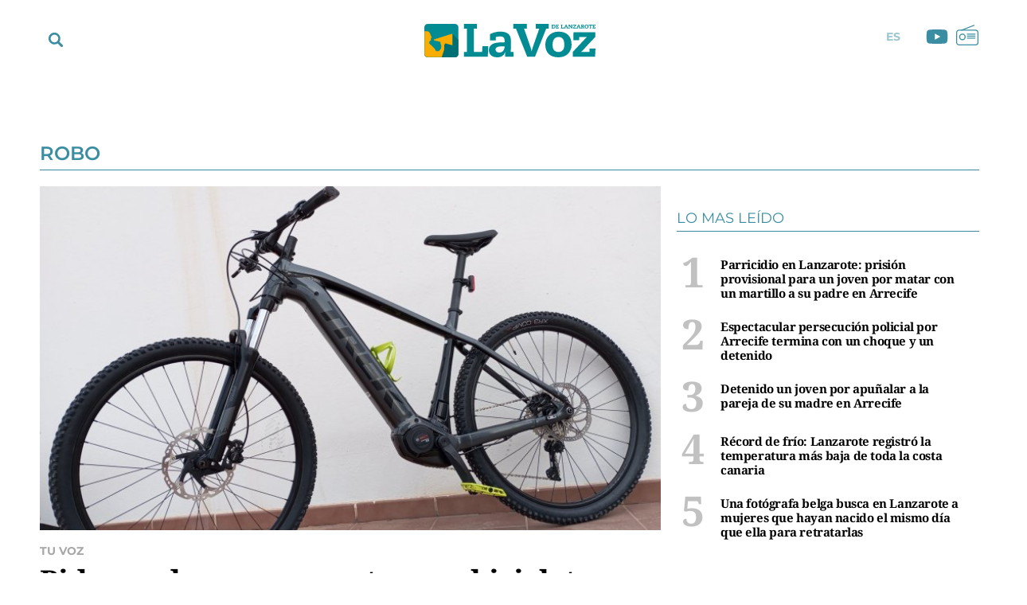

--- FILE ---
content_type: text/html; charset=UTF-8
request_url: https://www.lavozdelanzarote.com/tag/robo
body_size: 59272
content:
	
	
<!DOCTYPE html>

<html lang="es">

<head>
	<meta charset="utf-8"/>
		    <meta name="robots" content="index, follow, max-snippet:-1, max-image-preview:large, max-video-preview:-1">
    
		            
            <title>robo</title>
	    <meta name="description" content="robo"/>
	    <link rel="canonical" href="https://www.lavozdelanzarote.com/tag/robo" />
	    <meta property="og:title" content="robo"/>
    		<meta property="og:title" content="robo"/>
		<meta property="og:url" content="https://www.lavozdelanzarote.com/tag/robo"/>
		<meta property="og:description" content="robo"/>
		<meta property="og:image" content="https://www.lavozdelanzarote.com/uploads/static/lavozdelanzarote/logos/logo-1200x689.jpg"/>
				<meta property="og:type" content="website"/>
				<meta property="og:image:width" content="1200"/>
        <meta property="og:image:height" content="689"/>
		
	<meta property="og:site_name" content="La Voz de Lanzarote"/>
    <meta property="fb:pages" content="211923352204547" />
    <meta name="google-site-verification" content="2A2UuifsngajPWhieGC-dkkRzmB4Hoy_M082ualOOO0" />

        	
	    	<meta name="twitter:card" content="summary_large_image"/>
    	<meta name="twitter:url" content="https://www.lavozdelanzarote.com/tag/robo"/>
    	<meta name="twitter:title" content="robo - La Voz de Lanzarote"/>
    	<meta name="twitter:description" content="robo"/>
    	<meta name="twitter:image:src" content="https://www.lavozdelanzarote.com/uploads/static/lavozdelanzarote/cabecera-fb-reducida.jpg"/>
		
    	<link rel="preload" href="https://www.lavozdelanzarote.com/uploads/static/lavozdelanzarote/fonts/noto-serif-bold.woff2" as="font" type="font/woff2" fetchpriority="high" crossorigin>
    <link rel="preload" href="https://www.lavozdelanzarote.com/uploads/static/lavozdelanzarote/fonts/montserrat-regular.woff2" as="font" type="font/woff2" fetchpriority="high" crossorigin>
    <link rel="preload" href="https://www.lavozdelanzarote.com/uploads/static/lavozdelanzarote/fonts/noto-serif-regular.woff2" as="font" type="font/woff2" fetchpriority="high" crossorigin>
    

	<link rel="shortcut icon" href="/favicon.ico"/>
	<link rel="apple-touch-icon" sizes="72x72" href="https://www.lavozdelanzarote.com/uploads/static/lavozdelanzarote/logos/apple-touch-icon-72x72.png?v1"/>
	<link rel="apple-touch-icon" sizes="114x114" href="https://www.lavozdelanzarote.com/uploads/static/lavozdelanzarote/logos/apple-touch-icon-114x114.png?v1"/>
	<link rel="apple-touch-icon-precomposed" sizes="72x72" href="https://www.lavozdelanzarote.com/uploads/static/lavozdelanzarote/logos/apple-touch-icon-72x72.png?v1"/>
	<link rel="apple-touch-icon-precomposed" sizes="144x144" href="https://www.lavozdelanzarote.com/uploads/static/lavozdelanzarote/logos/apple-touch-icon-114x114.png?v1"/>

	<meta name="viewport" content="width=device-width, initial-scale=1.0" />
	
	    

        
    <!-- RSS -->
            <link rel="alternate" type="application/rss+xml" title="RSS lavozdelanzarote" href="https://www.lavozdelanzarote.com/uploads/feeds/feed_lavozdelanzarote_es.xml"/>
            <link rel="alternate" type="application/rss+xml" title="RSS lavozdelanzarote" href="https://www.lavozdelanzarote.com/uploads/feeds/feed_lavozdelanzarote_en.xml"/>
        <!-- /RSS -->

	
	            <style>/*! normalize.css v8.0.1 | MIT License | github.com/necolas/normalize.css */html{-webkit-text-size-adjust:100%}a{background-color:transparent}b,strong{font-weight:bolder}code,kbd,samp{font-family:monospace,monospace;font-size:1em}small{font-size:80%}img{border-style:none}button,input,optgroup,select,textarea{font-family:inherit;font-size:100%;line-height:1.15;margin:0}button,input{overflow:visible}button,select{text-transform:none}[type=button],[type=reset],[type=submit],button{-webkit-appearance:button}[type=button]::-moz-focus-inner,[type=reset]::-moz-focus-inner,[type=submit]::-moz-focus-inner,button::-moz-focus-inner{border-style:none;padding:0}[type=button]:-moz-focusring,[type=reset]:-moz-focusring,[type=submit]:-moz-focusring,button:-moz-focusring{outline:1px dotted ButtonText}textarea{overflow:auto}[type=checkbox],[type=radio]{box-sizing:border-box;padding:0}[type=number]::-webkit-inner-spin-button,[type=number]::-webkit-outer-spin-button{height:auto}[type=search]{-webkit-appearance:textfield;outline-offset:-2px}[type=search]::-webkit-search-decoration{-webkit-appearance:none}details{display:block}summary{display:list-item}*{box-sizing:border-box;-moz-box-sizing:border-box;-webkit-box-sizing:border-box}picture{display:block}:focus{outline:none}input[type=submit]{border:0}input[type=submit]:hover{cursor:pointer}a,abbr,acronym,address,applet,article,aside,audio,b,big,blockquote,body,canvas,caption,center,cite,code,dd,del,details,dfn,div,dl,dt,em,embed,fieldset,figcaption,figure,footer,form,h1,h2,h3,h4,h5,h6,header,hgroup,html,i,iframe,img,ins,kbd,label,legend,li,mark,menu,nav,object,ol,output,p,pre,q,ruby,s,samp,section,small,span,strike,strong,sub,summary,sup,table,tbody,td,tfoot,th,thead,time,tr,tt,u,ul,var,video{margin:0;padding:0;border:0;font-size:100%;font:inherit;vertical-align:baseline}article,aside,details,figcaption,figure,footer,header,hgroup,menu,nav,section{display:block}body{line-height:1}ol,ul{list-style:none}blockquote,q{quotes:none}blockquote:after,blockquote:before,q:after,q:before{content:"";content:none}table{border-collapse:collapse;border-spacing:0}@font-face{font-family:Montserrat;font-display:swap;font-weight:400;src:url(/uploads/static/lavozdelanzarote/dist/fonts/montserrat-regular.woff2) format("woff2")}@font-face{font-family:Montserrat;font-display:swap;font-weight:600;src:url(/uploads/static/lavozdelanzarote/dist/fonts/montserrat-semibold.woff2) format("woff2")}@font-face{font-family:Montserrat;font-display:swap;font-weight:700;src:url(/uploads/static/lavozdelanzarote/dist/fonts/montserrat-bold.woff2) format("woff2")}@font-face{font-family:Montserrat;font-display:swap;font-weight:800;src:url(/uploads/static/lavozdelanzarote/dist/fonts/montserrat-extrabold.woff2) format("woff2")}@font-face{font-family:Noto Serif;font-display:swap;font-weight:400;src:url(/uploads/static/lavozdelanzarote/dist/fonts/noto-serif-regular.woff2) format("woff2")}@font-face{font-family:Noto Serif;font-display:swap;font-weight:700;src:url(/uploads/static/lavozdelanzarote/dist/fonts/noto-serif-bold.woff2) format("woff2")}body{overflow-x:hidden;font-family:Noto Serif,Times New Roman,serif}a{text-decoration:none;font-family:inherit;font-size:inherit;color:inherit}img{display:block}h1,h2,h3,h4,h5,h6,input,label,p,textarea{font-family:Noto Serif,Times New Roman,serif}strong{font-weight:700}/*!* Bootstrap v3.3.6 (http://getbootstrap.com) * Copyright 2011-2015 Twitter, Inc. * Licensed under MIT (https://github.com/twbs/bootstrap/blob/master/LICENSE)*/.container{margin-right:auto;margin-left:auto;padding-left:10px;padding-right:10px}.container:after,.container:before{content:" ";display:table}.container:after{clear:both}.row{margin-left:-10px;margin-right:-10px}.row:after,.row:before{content:" ";display:table}.row:after{clear:both}.col-lg-1,.col-lg-2,.col-lg-3,.col-lg-4,.col-lg-5,.col-lg-6,.col-lg-7,.col-lg-8,.col-lg-9,.col-lg-10,.col-lg-11,.col-lg-12,.col-md-1,.col-md-2,.col-md-3,.col-md-4,.col-md-5,.col-md-6,.col-md-7,.col-md-8,.col-md-9,.col-md-10,.col-md-11,.col-md-12,.col-sm-1,.col-sm-2,.col-sm-3,.col-sm-4,.col-sm-5,.col-sm-6,.col-sm-7,.col-sm-8,.col-sm-9,.col-sm-10,.col-sm-11,.col-sm-12,.col-xs-1,.col-xs-2,.col-xs-3,.col-xs-4,.col-xs-5,.col-xs-6,.col-xs-7,.col-xs-8,.col-xs-9,.col-xs-10,.col-xs-11,.col-xs-12{position:relative;min-height:1px;padding-left:10px;padding-right:10px;box-sizing:border-box}.col-xs-1,.col-xs-2,.col-xs-3,.col-xs-4,.col-xs-5,.col-xs-6,.col-xs-7,.col-xs-8,.col-xs-9,.col-xs-10,.col-xs-11,.col-xs-12{float:left}.col-xs-1{width:8.33333%}.col-xs-2{width:16.66667%}.col-xs-3{width:25%}.col-xs-4{width:33.33333%}.col-xs-5{width:41.66667%}.col-xs-6{width:50%}.col-xs-7{width:58.33333%}.col-xs-8{width:66.66667%}.col-xs-9{width:75%}.col-xs-10{width:83.33333%}.col-xs-11{width:91.66667%}.col-xs-12{width:100%}.row-flex div[class*=col-lg-].sticky-col div:last-child,.row-flex div[class*=col-lg-]:last-child div:last-child{position:sticky;top:5rem}.row-flex div[class*=col-lg-].sticky-col .ssm_adunit_container[class*=aU-]:last-child,.row-flex div[class*=col-lg-]:last-child .ssm_adunit_container[class*=aU-]:last-child{margin-top:60px!important;margin-bottom:20px}.o-gridcolumn__wrapper{position:relative;width:1180px;max-width:calc(100% - 20px);margin:0 auto;padding:13px 0 20px}.o-gridcolumn__wrapper-fluid,.o-gridcolumn__wrapper-full{width:100%;margin-inline:auto}.o-gridcolumn__wrapper-fluid{width:100%;padding-inline:10px}.o-gridcolumn__wrapper-full{width:100%;padding:13px 0 20px}.o-gridcolumn__heading{margin-bottom:23px;padding-bottom:15px;display:flex;flex-direction:row;justify-content:space-between;border:solid rgba(59,142,161,.2);border-width:0 0 .0625rem}.o-gridcolumn__heading-title{margin:0;font-family:Noto Serif,Times New Roman,serif;font-size:1.875rem;line-height:36px;color:#3b8ea1;font-weight:700}.o-gridcolumn__heading-title a:active,.o-gridcolumn__heading-title a:link,.o-gridcolumn__heading-title a:visited{color:#3b8ea1}.o-gridcolumn__heading-titlelink{display:flex;overflow:hidden;align-items:center}.o-gridcolumn__heading-sponsor{margin:0;display:flex;align-items:center}.o-gridcolumn__heading-sponsor-text{margin-right:7px;font-family:Montserrat,Helvetica,sans-serif;font-size:.75rem;line-height:1.375rem;color:#848484;font-weight:400}.o-gridcolumn__inner.has-1box,.o-gridcolumn__row.has-1box{grid-template-columns:repeat(1,1fr);grid-template-rows:auto}.o-gridcolumn__inner.has-2box,.o-gridcolumn__row.has-2box{grid-template-columns:repeat(2,1fr);grid-template-rows:auto}.o-gridcolumn__inner.has-3box,.o-gridcolumn__row.has-3box{grid-template-columns:repeat(3,1fr);grid-template-rows:auto}.o-gridcolumn__inner.has-4box,.o-gridcolumn__row.has-4box{grid-template-columns:repeat(4,1fr);grid-template-rows:auto}.o-gridcolumn__inner.has-1box,.o-gridcolumn__inner.has-2box,.o-gridcolumn__inner.has-3box,.o-gridcolumn__inner.has-4box,.o-gridcolumn__row.has-1box,.o-gridcolumn__row.has-2box,.o-gridcolumn__row.has-3box,.o-gridcolumn__row.has-4box{display:grid;grid-column-gap:29px;grid-row-gap:24px}.o-gridcolumn__item,.o-gridcolumn__subitem{position:relative}.o-gridcolumn__item-2cols,.o-gridcolumn__item-2cols-2rows,.o-gridcolumn__subitem-2cols,.o-gridcolumn__subitem-2cols-2rows{grid-column:span 2}.o-gridcolumn__item-3cols,.o-gridcolumn__subitem-3cols{grid-column:span 3}.o-gridcolumn__item-2rows,.o-gridcolumn__subitem-2rows{grid-row:span 2}.o-gridcolumn__item-3rows,.o-gridcolumn__subitem-3rows{grid-row:span 3}.o-gridcolumn__item-2cols-2rows,.o-gridcolumn__subitem-2cols-2rows{grid-row:span 2}.o-gridcolumn--highlighter{background-color:#222;margin:16px 0}.o-gridcolumn--highlighter .o-gridcolumn__wrapper{padding:54px 0 57px}.o-gridcolumn--highlighter .o-gridcolumn__heading .o-gridcolumn__title a:active,.o-gridcolumn--highlighter .o-gridcolumn__heading .o-gridcolumn__title a:link,.o-gridcolumn--highlighter .o-gridcolumn__heading .o-gridcolumn__title a:visited{color:#fff}.o-gridcolumn--6small-1banner .o-gridcolumn__row{grid-row-gap:15px}.o-gridcolumn--1big-3medium{background-color:#fff8f7}.o-gridcolumn--1big-3medium .o-gridcolumn__inner.has-1box{grid-row-gap:26px}.o-gridcolumn--1big-3medium .c-articles__title{font-size:1.625rem;line-height:1.875rem}.o-gridcolumn--1big-3medium .c-articles--imgleft .c-articles__wrapper{padding:0 0 26px}.o-gridcolumn--1big-3medium .c-articles--imgleft .c-articles__title{margin-top:4px;font-size:1.25rem;line-height:1.5rem}.o-gridcolumn--1big-3medium .c-articles--imgleft .c-articles__figure{max-width:184px}.o-gridcolumn--1big-3medium .c-articles--imgleft .c-articles__text{width:calc(100% - 205px);margin-left:21px}.o-gridcolumn .c-banner,.o-gridcolumn [class*=ssm_adunit]{position:sticky;top:120px;margin:0 auto;box-sizing:content-box;padding:0}.breaking-news{display:block;height:35px;margin:0 auto 15px;padding:10px;font-family:Montserrat,Helvetica,sans-serif;text-align:center;font-size:15px;letter-spacing:-.02em;font-weight:700;background-color:#daeaed}.breaking-news span{display:inline-block;margin-right:5px;color:#3b8ea1;font-size:0;font-weight:700;animation:a 1.5s infinite}.breaking-news span:before{content:"";display:inline-block;width:8px;height:8px;margin:0 0 8px;border-radius:100%;background:#3b8ea1;vertical-align:middle;animation:a 1.5s infinite}.c-specific-cta{margin:25px 0 0 10px;text-align:center}.c-specific-cta__link{display:inline-block;padding:14px 20px;color:#fff;background:#3b8ea1;border-radius:4px;transition:all .15s ease-in-out}.c-specific-cta__link:hover{opacity:.8;transition:all .15s ease-in-out}.c-mainheader{position:fixed;top:0;right:0;left:0;z-index:101;padding-top:18px}.cs-vce .c-mainheader{position:static;top:auto;right:auto;left:auto}.c-mainheader__container{position:relative;max-width:1200px;margin:0 auto;background:#fff}.is-reduced .c-mainheader__container{background:#3b8ea1}.c-mainheader__extra-logo{position:absolute;left:73%;top:12px}.is-reduced .c-mainheader__extra-logo{display:none}.c-mainheader__options{position:absolute;display:flex;align-items:center}.c-mainheader__options.is-left-options{top:8px}.c-mainheader__options.is-right-options{top:5px}.c-mainheader__menu-btn{width:33px;height:33px;border-radius:100%;display:flex;align-items:center;justify-content:center;line-height:0}.c-mainheader__menu-btn svg{width:18px;fill:#3b8ea1}.c-mainheader__menu-btn-bar1,.c-mainheader__menu-btn-bar2,.c-mainheader__menu-btn-bar3,.c-mainheader__menu-btn:hover{transition:all .15s ease-in-out}.c-mainheader__menu-btn:hover{text-decoration:none;opacity:1;cursor:pointer}.c-mainheader__menu-btn:hover svg{fill:#3b8ea1;transition:all .15s ease-in-out}.c-mainheader__menu-btn.is-active .c-mainheader__menu-btn-bar1{transform:rotate(-45deg) translateY(0) translateX(1px);transition:all .15s ease-in-out}.c-mainheader__menu-btn.is-active .c-mainheader__menu-btn-bar2{opacity:0;transition:all .15s ease-in-out}.c-mainheader__menu-btn.is-active .c-mainheader__menu-btn-bar3{transform:rotate(45deg) translateY(0) translateX(0);transition:all .15s ease-in-out}.c-mainheader__search-btn{width:33px;height:33px;line-height:0;display:flex;align-items:center;justify-content:center}.c-mainheader__search-btn svg{width:18px;fill:#3b8ea1}.c-mainheader__search-btn:hover{text-decoration:none;opacity:.7;transition:all .15s ease-in-out;cursor:pointer}.c-mainheader__logo{text-align:center;overflow:hidden}.c-mainheader__logo-extra{display:inline-flex;margin-left:35px;width:107px}.c-mainheader__logo-extra img{max-height:100%;max-width:100%}.c-mainheader__social .c-mainsocial__item{display:inline-block;margin:0 5px;vertical-align:middle}.c-mainheader__social .c-mainsocial__item.is-facebook,.c-mainheader__social .c-mainsocial__item.is-instagram,.c-mainheader__social .c-mainsocial__item.is-twitter{display:none}.c-mainheader__social .c-mainsocial__item.is-facebook .c-mainsocial__img{width:8px;fill:#3b8ea1}.c-mainheader__social .c-mainsocial__item.is-twitter .c-mainsocial__img{width:16px;fill:#3b8ea1}.c-mainheader__social .c-mainsocial__item.is-youtube .c-mainsocial__img{width:22px;fill:#3b8ea1;vertical-align:bottom}.c-mainheader__social .c-mainsocial__item.is-instagram .c-mainsocial__img{width:15px;fill:#3b8ea1}.c-mainheader__social .c-mainsocial__item.is-mail .c-mainsocial__img{width:18px;fill:#3b8ea1}.c-mainheader__social .c-mainsocial__item.is-rss .c-mainsocial__img{width:13px;fill:#3b8ea1}.c-mainheader__social .c-mainsocial__link{display:inline-block}.c-mainheader__social .c-mainsocial__img{width:15px;fill:#5a5a5a;transition:all .15s ease-in-out}.c-mainheader__social .c-mainsocial__img:hover{fill:#a7a7a7;transition:all .15s ease-in-out}.c-mainheader__social.c-mainheader__social--menu{display:none}.c-mainheader__extraitems{margin-left:5px}.c-mainheader__btnradio{position:relative;display:block;bottom:2px;width:23px;height:23px;background-image:url(/uploads/static/lavozdelanzarote/dist/img/icon-radio.svg);background-position:50%;background-size:100%;background-repeat:no-repeat;cursor:pointer;transition:all .15s ease-in-out}.c-mainheader__btnradio:hover{transition:all .15s ease-in-out}.c-mainheader__btnradio svg{fill:#3b8ea1}.c-mainheader__user-btn{width:40px;height:40px;border:1px solid #fff;border-radius:100%;text-align:center;line-height:50px}.c-mainheader__user-btn svg{width:24px;fill:#fff}.c-mainheader__user-btn:hover{text-decoration:none;opacity:.7;transition:all .15s ease-in-out;cursor:pointer}.c-mainheader__links{margin:0 10px 0 0;padding:0;list-style:none;font-size:11px;line-height:13px;letter-spacing:-.22px;text-transform:uppercase}.c-mainheader__links li{display:inline-block;vertical-align:middle}.c-mainheader__login{margin-right:14px}.c-mainheader__login a{color:#000}.c-mainheader__login a:hover{text-decoration:none;opacity:.7}.c-mainheader__login svg{margin:-3px 2px 0 0;width:12px;fill:#000;vertical-align:middle}.c-mainheader__register a{color:#000}.c-mainheader__register a:hover{text-decoration:none;opacity:.7}.c-mainheader__register svg{margin:-4px 2px 0 0;width:11px;fill:#000;vertical-align:middle}.c-mainheader__menu{font-family:Montserrat,Helvetica,sans-serif}.c-mainheader__nav{position:relative;height:100%;width:99%}.c-mainheader__list{display:flex;width:100%;justify-content:space-between;position:relative;margin:0 auto;padding:0;list-style:none}.c-mainheader__item{position:relative;flex-grow:1}.c-mainheader__item-link{display:block;margin:0 0 0 8px;padding:11px 0;font-size:14px;font-weight:700;border-radius:6px;color:#fff;text-transform:uppercase;text-align:center;background-color:#3b8ea1;transition:all .15s ease-in-out}.c-mainheader__item-link:hover{text-decoration:none;opacity:.6;transition:all .15s ease-in-out}.c-mainheader__item:first-child .c-mainheader__item-link,.c-mainheader__item:nth-child(3) .c-mainheader__item-link{position:relative;padding-right:12px}.c-mainheader__item:first-child .c-mainheader__item-link:after,.c-mainheader__item:nth-child(3) .c-mainheader__item-link:after{content:"";display:block;width:12px;height:5px;position:absolute;top:16px;right:12px;background-image:url(/uploads/static/lavozdelanzarote/dist/img/icon-dropdown-white.svg);background-position:50%;background-repeat:no-repeat;background-size:100%}.c-mainheader--english .c-mainheader__item:first-child .c-mainheader__item-link:after,.c-mainheader--english .c-mainheader__item:nth-child(3) .c-mainheader__item-link:after{display:none}.c-mainheader__item.is-special a{background:#f9b102}.c-mainheader__item.is-ekonomus>a{background:#ff7661}.c-mainheader__item.is-ekonomus .c-mainheader__subitem{border-top:1px solid #ff7661}.c-mainheader__item.is-ekonomus .c-mainheader__subitem>a{color:#ff7661;border-left:1px solid #ff7661;border-right:1px solid #ff7661}.c-mainheader__item.is-ekonomus .c-mainheader__subitem:last-child{border-bottom:1px solid #ff7661}.c-mainheader__item.has-drowpdown>a{position:relative;padding-right:12px}.c-mainheader__item.has-drowpdown>a:after{content:"";display:block;width:12px;height:5px;position:absolute;top:16px;right:12px;background-image:url(/uploads/static/lavozdelanzarote/dist/img/icon-dropdown-white.svg);background-position:50%;background-repeat:no-repeat;background-size:100%}.c-mainheader__sublist{display:none;position:absolute;top:100%;left:8px;right:0;padding-top:5px}.c-mainheader__subitem:first-child{border-top:1px solid #3b8ea1}.c-mainheader__subitem:last-child{border-bottom:1px solid #3b8ea1}.c-mainheader__subitem-link{display:block;padding:8px 10px;color:#3b8ea1;font-size:14px;border-left:1px solid #3b8ea1;border-right:1px solid #3b8ea1;background:#fff}.c-mainheader__subitem+.c-mainheader__subitem{border-top:1px solid #ebebeb}.c-mainheader__list--expanded{display:block;height:100%;padding-top:30px;padding-bottom:30px}.c-mainheader__list--expanded .c-mainheader__menu{display:block}.c-mainheader__list--expanded .c-mainheader__item a{font-size:32px;line-height:1.4em;letter-spacing:-.64px;font-weight:300}.c-mainheader__list--expanded .is-hidefromhere{display:none}.c-mainheader__list--expanded .is-hidefromhere~.c-mainheader__item{display:block}.c-mainheader__close-nav{position:fixed;top:126px;right:calc(50% - 466px);width:30px;height:30px;background-image:url(/uploads/static/lavozdelanzarote/dist/img/icon-close.svg);background-position:50%;background-repeat:no-repeat;background-size:100%;z-index:1;cursor:pointer}.cs-vce .c-mainheader__close-nav{display:none}.c-mainheader.is-reduced{background-color:#3b8ea1;height:72px;padding-top:0}.c-mainheader.is-reduced .c-mainheader__menu-btn svg,.c-mainheader.is-reduced .c-mainheader__search-btn svg,.c-mainheader.is-reduced .c-mainheader__social{fill:#fff}.c-mainheader.is-reduced .c-mainheader__btnradio{position:relative;display:block;bottom:2px;width:23px;height:23px;background-image:url(/uploads/static/lavozdelanzarote/dist/img/icon-radio-white.svg);background-position:50%;background-size:100%;background-repeat:no-repeat;cursor:pointer;transition:all .15s ease-in-out}.c-mainheader.is-reduced .c-mainheader__btnradio:hover{transition:all .15s ease-in-out}.c-mainheader.is-reduced .c-mainheader__btnradio svg{fill:#fff;stroke:#fff}.c-mainheader.is-reduced .c-mainlogo{background-color:#3b8ea1;height:72px}.c-mainheader.is-reduced .c-mainlogo__link{background-image:url(/uploads/static/lavozdelanzarote/dist/img/logo-main-white.svg);background-position:50%;background-size:140px;background-repeat:no-repeat}.c-mainheader.is-reduced .searchform{top:72px}.c-mainheader.is-reduced .c-mainheader__social .c-mainsocial__item .c-mainsocial__img{fill:#fff}.c-mainheader--english{padding:30px 0;background-color:#006f73}.c-mainheader--english .c-mainheader__container{width:1200px;max-width:calc(100% - 20px);background-color:transparent;display:flex;align-items:center;gap:0 66px}.c-mainheader--english .c-mainheader__search-btn{display:none}.c-mainheader--english .c-mainheader__nav{width:100%}.c-mainheader--english .c-mainheader__list{gap:4px 14px}.c-mainheader--english .c-mainheader__item{flex:0 0 auto}.c-mainheader--english .c-mainheader__item:first-child .c-mainheader__item-link,.c-mainheader--english .c-mainheader__item:nth-child(3) .c-mainheader__item-link{padding:12px 7px}.c-mainheader--english .c-mainheader__menu:before{display:none}.c-mainheader--english .c-mainheader__item-link{width:100%;margin:0 auto;padding:12px 7px;background-color:transparent;text-transform:inherit;font-size:13px;line-height:14px;font-weight:600}.c-mainheader--english .c-mainheader__menu-btn{z-index:1;display:none}.c-mainheader--english.is-reduced{height:56px;padding:0;background-color:#006f73;border-bottom:1px solid #eaeaea}.c-mainheader--english.is-reduced .c-mainheader__logo{width:100%;margin:0 auto;position:absolute;top:8px}.c-mainheader--english.is-reduced .c-mainheader__logo .c-mainlogo{background:none}.c-mainheader--english.is-reduced .c-mainheader__logo .c-mainlogo__link{width:auto;margin:0 auto;background:none;position:relative;left:0;transform:inherit}.c-mainheader--english.is-reduced .c-mainheader__menu-btn{display:block}.c-mainheader--english.is-reduced .c-mainheader__nav{width:auto;height:100%;position:fixed;top:56px;left:0;right:0;bottom:0;background-color:rgba(0,111,115,.95);overflow:auto;padding-bottom:56px}.c-mainheader--english.is-reduced .c-mainheader__list{width:1200px;max-width:calc(100% - 20px);margin:0 auto;padding:37px 0 22px;flex-direction:column;border-top:none}.c-mainheader--english.is-reduced .c-mainheader__item-link{font-size:22px;line-height:1.2em}.c-mainheader--english.is-reduced .c-mainheader__options.is-left-options{top:6px}.c-mainlogo{padding:3px 0 12px;font-size:0;line-height:0;text-align:center;background-color:#fff;margin-bottom:1px}.c-mainlogo__link{display:inline-flex;width:298px;height:60px;background-image:url(/uploads/static/lavozdelanzarote/dist/img/logo-main.svg);background-position:50%;background-size:215px;background-repeat:no-repeat}.c-mainlogo__logo-extra-link{display:inline-flex;width:100%;height:60px;margin-bottom:15px;background-image:url(/uploads/static/lavozdelanzarote/dist/img/logo_cmanrique.svg);background-position:50%;background-size:38px;background-repeat:no-repeat}.c-mainlogo__img,.c-mainlogo img{width:0;height:0;margin:0}.c-mainlogo__txt{position:absolute;font-size:0}.c-mainlogo__image--white .st0{fill:#fff}.c-mainlogo__image--white .st1{fill-rule:evenodd;clip-rule:evenodd;fill:#d4e1e1}.c-mainlogo__image--white .st2{fill-rule:evenodd;clip-rule:evenodd;fill:#80c9cf}.c-mainlogo__image--white .st3{fill-rule:evenodd;clip-rule:evenodd;fill:#fff}.is-reduced .c-mainlogo--full{width:18.625rem;height:3.75rem}.is-reduced .c-mainlogo--full.is-desktop,.is-reduced .c-mainlogo--full.u-desktop{display:none}.is-reduced .c-mainlogo--full.is-mobile,.is-reduced .c-mainlogo--full.u-mobile{display:block}.c-mainheader--english .is-reduced .c-mainlogo--full{width:7.875rem;height:1.5625rem}.c-mainlogo--full .c-mainlogo__link{display:block;max-width:100%;width:100%;height:auto;background:none;line-height:0}.c-mainlogo--full .c-mainlogo__image{width:18.625rem;height:3.75rem}.c-mainheader--english .c-mainlogo--full .c-mainlogo__image{width:7.875rem;height:1.5625rem}.is-reduced .c-mainlogo--normal{width:6.875rem;height:2.3125rem}.is-reduced .c-mainlogo--normal.is-desktop,.is-reduced .c-mainlogo--normal.u-desktop{display:none}.is-reduced .c-mainlogo--normal.is-mobile,.is-reduced .c-mainlogo--normal.u-mobile{display:block;background-color:transparent;width:6.875rem;height:2.3125rem;margin:0 auto;padding:0}.c-mainheader--english .is-reduced .c-mainlogo--normal,.c-mainheader--english .is-reduced .c-mainlogo--normal.is-mobile,.c-mainheader--english .is-reduced .c-mainlogo--normal.u-mobile{width:6.875rem;height:2.5rem}.c-mainlogo--normal .c-mainlogo__link{display:block;margin:0 auto;max-width:100%;width:100%;height:auto;background:none;line-height:0}.c-mainlogo--normal .c-mainlogo__image{width:6.875rem;height:2.3125rem}.c-mainheader--english .c-mainlogo--normal .c-mainlogo__image{width:6.875rem;height:2.5rem}.searchform{position:fixed;top:152px;left:0;width:100%;height:calc(100% - 80px);background:#ededed}.c-mainheader--english .searchform{top:100px}.cs-vce .searchform{display:none}.searchform__wrapper{padding:4px 0 0;background:#bddae6}.searchform__form{position:relative;display:block;width:100%;max-width:1200px;margin:0 auto;padding:10px 21px;overflow:hidden}.searchform__form:after{content:"";display:block;clear:both}.searchform__input{width:100%;height:65px;padding:0 0 0 12px;background-color:#fff;border-width:0 0 1px;border-color:transparent;background:transparent;font-family:Noto Serif,Times New Roman,serif;font-weight:300;font-size:32px;line-height:1.4em;letter-spacing:-.64px;color:#a7a7a7;border-bottom:1px solid #a7a7a7}.searchform__input::placeholder{color:#a7a7a7}.searchform__input:-ms-input-placeholder{color:#fff}.searchform__input:focus{outline:none}.searchform__submit{display:none}.searchform__close{position:absolute;top:18px;right:19px;width:30px;height:30px;background-image:url(/uploads/static/lavozdelanzarote/dist/img/icon-close-gray.svg);background-position:50%;background-size:no-repeat;background-repeat:no-repeat;background-size:100%;cursor:pointer;fill:#3b8ea1}.searchform__close,.searchform__close:hover{transition:all .15s ease-in-out}.is-amp .mainlogo_link{display:block;width:110px;height:22px;margin:13px auto 0}.is-amp .c-mainheader__options{position:fixed;top:8px;left:5px}.is-amp .c-mainheader__menu-btn{position:static;height:32px;margin-right:10px;line-height:36px}.amp-sidebar{background-color:#3b8ea1}.amp-sidebar__menu{padding-top:50px}.amp-sidebar__close{position:fixed;top:15px;right:15px;width:21px;height:21px}.amp-sidebar{width:100%}.amp-sidebar nav{width:100%;margin-top:50px}.amp-sidebar nav ul{margin:0;padding:0;list-style:none;border-top:1px solid hsla(0,0%,100%,.4)}.amp-sidebar nav ul li{border-bottom:1px solid hsla(0,0%,100%,.4)}.amp-sidebar nav ul li a{display:block;padding:12px 10px;font-family:Montserrat,Helvetica,sans-serif;font-size:14px;color:#fff;font-weight:700;letter-spacing:0;line-height:.938em;text-transform:uppercase}.amp-sidebar__item.is-special{background:#f9b102}.amp-sidebar__item.is-ekonomus{background:#ff7661}.c-lang-selector{width:100%}.c-lang-selector__list{display:flex;flex-direction:column;align-items:center;justify-content:center}.c-lang-selector__item{display:flex}.c-lang-selector__item+.c-lang-selector__item{border-top:1px solid #dcdcdc;margin-top:5px;padding-top:5px}.c-lang-selector__item.is-active{opacity:.5}.c-lang-selector__link{font-size:.875rem;color:#3b8ea1;margin:0;font-weight:700;font-family:Montserrat,Helvetica,sans-serif}.is-reduced .c-lang-selector__link{color:#fff}.c-mainsocial__item{display:inline-block;margin:0 5px;vertical-align:middle}.c-mainsocial__item.is-bluesky .c-mainsocial__img,.c-mainsocial__item.is-email .c-mainsocial__img,.c-mainsocial__item.is-facebook .c-mainsocial__img,.c-mainsocial__item.is-linkedin .c-mainsocial__img,.c-mainsocial__item.is-print .c-mainsocial__img,.c-mainsocial__item.is-telegram .c-mainsocial__img,.c-mainsocial__item.is-twitter .c-mainsocial__img,.c-mainsocial__item.is-whatsapp .c-mainsocial__img{width:18px;height:18px;fill:#3b8ea1;transition:all .15s ease-in-out}.c-mainsocial__item.is-bluesky.has-circle,.c-mainsocial__item.is-email.has-circle,.c-mainsocial__item.is-facebook.has-circle,.c-mainsocial__item.is-linkedin.has-circle,.c-mainsocial__item.is-print.has-circle,.c-mainsocial__item.is-telegram.has-circle,.c-mainsocial__item.is-twitter.has-circle,.c-mainsocial__item.is-whatsapp.has-circle{width:32px;height:32px;border-radius:16px;-moz-border-radius:16px;background-color:transparent;border:1px solid #eaedef}.c-mainsocial__item.is-bluesky.has-circle .c-mainsocial__img,.c-mainsocial__item.is-email.has-circle .c-mainsocial__img,.c-mainsocial__item.is-facebook.has-circle .c-mainsocial__img,.c-mainsocial__item.is-linkedin.has-circle .c-mainsocial__img,.c-mainsocial__item.is-print.has-circle .c-mainsocial__img,.c-mainsocial__item.is-telegram.has-circle .c-mainsocial__img,.c-mainsocial__item.is-twitter.has-circle .c-mainsocial__img,.c-mainsocial__item.is-whatsapp.has-circle .c-mainsocial__img{width:18px;height:18px;transition:all .15s ease-in-out}.c-mainsocial__item.is-facebook.has-circle .c-mainsocial__img{fill:#32529f}.c-mainsocial__item.is-twitter.has-circle .c-mainsocial__img{fill:#000}.c-mainsocial__item.is-linkedin.has-circle .c-mainsocial__img{fill:#0077b5}.c-mainsocial__item.is-whatsapp.has-circle .c-mainsocial__img{fill:#25d366}.c-mainsocial__item.is-telegram.has-circle .c-mainsocial__img{fill:#08c}.c-mainsocial__item.is-email.has-circle .c-mainsocial__img,.c-mainsocial__item.is-print.has-circle .c-mainsocial__img{fill:#555}.c-mainsocial__img{width:15px;fill:#5a5a5a;transition:all .15s ease-in-out}.c-mainsocial__img:hover{fill:#a7a7a7}.c-banner{margin-bottom:20px;text-align:center}.c-banner iframe,.c-banner img{max-width:100%}.c-banner--300x80,.c-banner--300x100,.c-banner--300x250,.c-banner--300x300,.c-banner--300x600,.c-banner--320x480,.c-banner--330x100,.c-banner--330x480,.c-banner--720x240,.c-banner--970x250,.c-banner--980x250{position:relative}.c-banner--300x80 cs-ads,.c-banner--300x100 cs-ads,.c-banner--300x250 cs-ads,.c-banner--300x300 cs-ads,.c-banner--300x600 cs-ads,.c-banner--320x480 cs-ads,.c-banner--330x100 cs-ads,.c-banner--330x480 cs-ads,.c-banner--720x240 cs-ads,.c-banner--970x250 cs-ads,.c-banner--980x250 cs-ads{z-index:2;position:relative;display:block}.c-banner--300x80:before,.c-banner--300x100:before,.c-banner--300x250:before,.c-banner--300x300:before,.c-banner--300x600:before,.c-banner--320x480:before,.c-banner--330x100:before,.c-banner--330x480:before,.c-banner--720x240:before,.c-banner--970x250:before,.c-banner--980x250:before{display:block;margin-bottom:5px;position:absolute;top:15px;left:50%;z-index:-1;transform:translateX(-50%);font-family:Arial,Helvetica,sans-serif;font-size:10px;color:#999;text-align:center;content:"Publicitat"}html[lang=es] .c-banner--300x80:before,html[lang=es] .c-banner--300x100:before,html[lang=es] .c-banner--300x250:before,html[lang=es] .c-banner--300x300:before,html[lang=es] .c-banner--300x600:before,html[lang=es] .c-banner--320x480:before,html[lang=es] .c-banner--330x100:before,html[lang=es] .c-banner--330x480:before,html[lang=es] .c-banner--720x240:before,html[lang=es] .c-banner--970x250:before,html[lang=es] .c-banner--980x250:before{content:"Publicidad"}html[lang=en] .c-banner--300x80:before,html[lang=en] .c-banner--300x100:before,html[lang=en] .c-banner--300x250:before,html[lang=en] .c-banner--300x300:before,html[lang=en] .c-banner--300x600:before,html[lang=en] .c-banner--320x480:before,html[lang=en] .c-banner--330x100:before,html[lang=en] .c-banner--330x480:before,html[lang=en] .c-banner--720x240:before,html[lang=en] .c-banner--970x250:before,html[lang=en] .c-banner--980x250:before{content:"Advertisement"}.c-banner--980x250{height:15.625rem}.c-banner--970x250{max-width:75rem;height:15.625rem;margin:0 auto;border-color:#fff;border-style:solid;border-width:.625rem 1.375rem;box-sizing:content-box}.c-banner--720x240{height:15rem}.c-banner--320x480{height:30rem}.c-banner--330x100{height:6.25rem}.c-banner--330x480{height:30rem}.c-banner--300x80{height:5rem}.c-banner--300x100{height:6.25rem}.c-banner--300x250{height:15.625rem}.ekonomus .o-gridcolumn--4medium-1banner .c-banner--300x250{height:18.75rem}.c-banner--300x300{height:18.75rem}.c-banner--300x600{height:37.5rem}.article .row-content-article__right .c-banner--300x600,.c-banner--120x600{height:37.5rem}.c-banner--mobile{display:none}.c-banner img{max-width:100%;margin:0 auto;height:auto}.thematic.category-21 .c-banner{display:none}.ssm_adunit_container{margin-bottom:20px;text-align:center}body.no-scroll{overflow:hidden}body.cs-vce .c-banner{display:block;position:relative;max-width:1200px;margin:15px auto;min-height:40px;background:#eff9fa;border:1px solid #badbe0;border-radius:2px}body.cs-vce .c-banner:before{position:absolute;top:50%;transform:translatey(-50%);left:0;right:0;display:block;content:"Banner: " attr(data-banner-name);font-size:14px;color:#0096ac}body.cs-vce-hot .csl-inner{min-height:40px}.u-contpm{margin-left:10px}.u-pleft{padding-left:5px}.u-mlhome{margin-left:18px}.u-line{border-top:1px solid #eaedef}body{padding-top:170px}body.home-company{padding-top:72px}body.ekonomus{padding-top:71px}.row.row-content{max-width:1200px;margin:0 auto}.thematic .col-lg-4{margin-top:20px}.c-section-title{position:relative;margin-top:10px}.c-section-title__wrapper{position:relative}.c-section-title__title{display:flex;align-items:center;font-size:24px;font-family:Montserrat,Helvetica,sans-serif;color:#3b8ea1;font-weight:600;text-transform:uppercase;border-bottom:1px solid #3b8ea1;padding-bottom:8px}.c-section-title__title .c-sponsor{margin-left:auto;color:#3b8ea1}.c-section-title__subitems-list{display:flex;margin:5px 0;padding:0;list-style:none}.c-section-title__subitem{flex-grow:1;text-align:center}.c-section-title__subitem-title{font-family:Montserrat,Helvetica,sans-serif;font-size:14px;letter-spacing:.05em;text-transform:uppercase}.c-section-title__subitem-link{display:block;padding:8px 10px;color:#3b8ea1;background:#f0f9fb;transition:all .15s ease-in-out}.c-section-title__subitem-link:hover{opacity:.7;transition:all .15s ease-in-out}.is-active .c-section-title__subitem-link{color:#fff;background:#3b8ea1}.c-section-title__subitem+.c-section-title__subitem{margin-left:5px}.c-section-title__subtitle{font-size:15px;line-height:18px;letter-spacing:-.3px;font-weight:700;text-transform:uppercase}.c-section-title__social{position:absolute;padding:10px 0;top:9px;right:9px}.c-section-title__social .c-mainsocial__item{display:inline-block;margin:0 6px;vertical-align:middle}.c-section-title__social .c-mainsocial__item.is-facebook .c-mainsocial__img{width:16px}.c-section-title__social .c-mainsocial__item.is-twitter .c-mainsocial__img{width:25px}.c-section-title__social .c-mainsocial__item.is-mobile{display:none}.c-section-title__social .c-mainsocial__img{width:16px;fill:#5a5a5a;transition:all .15s ease-in-out}.c-section-title__social .c-mainsocial__img:hover{fill:#a7a7a7;transition:all .15s ease-in-out}.c-section-title .c-sponsor{position:absolute;top:.25rem;right:0;text-transform:uppercase;color:#3b8ea1}.c-news-list{margin:20px 0}.c-news-list__article{display:flex;justify-content:space-between;margin-bottom:21px;padding-bottom:24px;border-bottom:1px solid #eaedef}.c-news-list__item{position:relative}.c-news-list__fig{margin:0;padding:0;width:40%}.c-news-list__fig-link picture{position:relative;display:block;padding-bottom:57.44%;overflow:hidden}.c-news-list__img{width:100%;max-width:100%;height:auto;position:absolute}.c-news-list__item.has-video .c-news-list__fig-link picture:before{background-image:url(/uploads/static/lavozdelanzarote/dist/img/icon-video.svg);background-size:16px}.c-news-list__item.has-gallery .c-news-list__fig-link picture:before,.c-news-list__item.has-video .c-news-list__fig-link picture:before{content:"";display:block;width:32px;height:32px;position:absolute;right:0;bottom:0;z-index:10;background-position:10px;background-repeat:no-repeat;background-color:#3b8ea1;pointer-events:none}.c-news-list__item.has-gallery .c-news-list__fig-link picture:before{background-image:url(/uploads/static/lavozdelanzarote/dist/img/icon-gallery.svg);background-size:20px}.c-news-list__item.has-paywall .c-news-list__fig-link picture:before{content:"";display:block;width:32px;height:32px;position:absolute;right:0;top:0;z-index:10;background-image:url(/uploads/static/lavozdelanzarote/dist/img/icon-star.svg);background-position:50%;background-repeat:no-repeat;background-color:#3f3f3f;background-size:16px;pointer-events:none}.c-news-list__wrapper{box-sizing:border-box;width:56%}.has-no-image .c-news-list__wrapper{width:100%}.c-news-list__title{margin:0 0 5px;font-size:20px;line-height:1.5em;letter-spacing:-.53px;font-weight:700;line-height:1.2em;letter-spacing:-.02em}.c-news-list__title,.c-news-list__titlelink{font-family:Noto Serif,Times New Roman,serif}.c-news-list__titlelink{color:#000;font-size:22px;line-height:1.1em}.c-news-list__subtitle{margin:5px 0 0;font-family:Noto Serif,Times New Roman,serif;font-size:16px;line-height:1.2em;text-align:left;text-transform:inherit;color:#888}.c-news-list__date{margin:10px 0 0}.c-news-list__author,.c-news-list__category,.c-news-list__date{font-family:Montserrat,Helvetica,sans-serif;display:inline-block;font-size:12px;color:#a7a7a7;font-weight:600;text-transform:uppercase}.c-news-list__author a,.c-news-list__category a,.c-news-list__date a{color:#a7a7a7}.c-news-list__author-fig{display:inline-block;width:50px;height:50px;margin:5px 5px 0 0;border-radius:100%;overflow:hidden;vertical-align:middle}.c-news-list__author-img{width:100%;height:auto}.thematic.category-8 .c-news-list__item,.thematic.category-8 .c-news-list__subtitle{text-align:center}.thematic.category-8 .c-news-list__titlelink{font-size:24px}.thematic.category-8 .c-news-list .c-news-list__author{color:#3b8ea1}.c-news-list__item.is-big picture{position:relative;padding-bottom:55.44%;overflow:hidden}.c-news-list__item.is-big .c-news-list__img{width:100%;max-width:100%;height:auto;position:absolute}.c-news-list__item.is-big .c-news-list__category{margin-top:15px}.c-news-list__category,.c-news-list__category-link{margin-top:0;padding:5px 0;font-family:Montserrat,Helvetica,sans-serif;font-weight:700;color:#888;font-size:12px;letter-spacing:0;line-height:.938em;text-transform:uppercase;color:#3b8ea1}.c-news-list__category-link,.c-news-list__category-link-link{color:inherit}.c-news-list__author{margin-right:5px;color:#888}.c-news-list__date{color:#888;font-size:13px;font-weight:300}.c-news-list__message{padding:12px;font-family:Noto Serif,Times New Roman,serif;font-weight:600;font-size:15px;line-height:1.2em;letter-spacing:-.4px}.is-big .c-news-list__article{flex-direction:column}.is-big .c-news-list__fig,.is-big .c-news-list__wrapper{width:100%}.is-big .c-news-list__title,.is-big .c-news-list__titlelink{margin-top:5px;font-size:37px;line-height:1.1em}.is-big .c-news-list__category,.is-big .c-news-list__category-link{font-size:14px}.is-big .c-news-list__subtitle{font-size:20px;line-height:1.6rem;letter-spacing:-.38px}.c-news-list.is-home-articles{margin:50px 0}.c-news-list.is-home-articles picture{position:relative;padding-bottom:55.33%;overflow:hidden}.c-news-list.is-home-articles .c-news-list__img{width:100%;max-width:100%;aspect-ratio:1.73913;position:absolute}.c-news-list.is-home-articles .c-news-list__wrapper{margin-top:0}.c-news-list.is-home-articles .c-news-list__category a{padding-top:0}.c-news-list.is-home-articles .c-news-list__article{margin-bottom:12px;padding-bottom:15px}.c-news-list.is-home-articles .c-news-list__blocktitle{margin:0 0 5px;padding-bottom:5px;font-family:Montserrat,Helvetica,sans-serif;font-size:18px;line-height:1.2em;color:#3b8ea1;text-align:left;border-bottom:1px solid #3b8ea1;text-transform:uppercase}.c-news-list.is-home-articles .c-news-list__fig{width:32%}.c-news-list.is-home-articles .c-news-list__wrapper{width:calc(68% - 10px)}.c-news-list.is-home-articles .c-news-list__title{font-family:Noto Serif,Times New Roman,serif;font-weight:600;font-size:15px;line-height:1.2em;letter-spacing:-.4px;font-weight:700}.c-news-list.is-home-articles .c-news-list__category{padding-top:0}.c-news-list.is-home-articles .has-no-image .c-news-list__wrapper{width:100%}.thematic.category-21 .col-lg-8 .c-news-list .c-news-list__article{padding-bottom:31px;padding-top:11px}.thematic.category-21 .col-lg-8 .c-news-list .c-news-list__title{font-family:Noto Serif,Times New Roman,serif;font-size:28px;line-height:36px;text-align:center;text-transform:inherit}.thematic.category-21 .col-lg-8 .c-news-list .c-news-list__title:before{display:block;position:relative;content:"";margin:0 auto 20px;width:40px;height:40px;background-image:url(/uploads/static/lavozdelanzarote/dist/img/obituaries.svg);background-position:50%;background-repeat:no-repeat;background-size:28px}.thematic.category-21 .col-lg-8 .c-news-list .c-news-list__titlelink{font-family:Noto Serif,Times New Roman,serif;font-size:28px;line-height:36px;text-align:center;text-transform:inherit}.thematic.category-21 .col-lg-8 .c-news-list .c-news-list__subtitle{margin:10px 0 0;font-family:Noto Serif,Times New Roman,serif;font-size:17px;line-height:23px;text-align:center;text-transform:inherit}.thematic.category-21 .col-lg-8 .c-news-list .c-news-list__author,.thematic.category-21 .col-lg-8 .c-news-list .c-news-list__date{display:none}.category-8 .c-news-list__wrapper{text-align:left}.category-8 .c-news-list__article{flex-direction:row-reverse}.category-8 .c-news-list__author-fig picture{aspect-ratio:1/1}.category-8 .c-news-list__author-fig img{height:100%;object-fit:cover;object-position:center center}.c-opening{position:relative}.c-opening:empty{visibility:hidden;display:none}.c-opening__picture{width:100%;max-width:100%;height:auto;margin-bottom:15px}.c-opening__wrapperv1{width:50%;margin-left:28px;align-self:center}.c-opening .c-related{margin-top:10px}.c-opening.is-format1{display:flex;margin-bottom:20px;border-bottom:1px solid #eaedef}.c-opening.is-format1 .is-picture-left{padding-right:30px}.c-opening.is-format1 picture{padding-bottom:38.14%}.c-opening.is-format1 .c-opening__category,.c-opening.is-format1 .c-opening__subtitle,.c-opening.is-format1 .c-opening__title{text-align:center}.c-opening.is-format1 .c-opening__category,.c-opening.is-format1 .c-opening__categorylink{margin:0;padding:0;border-bottom:0;font-family:Montserrat,Helvetica,sans-serif;font-weight:700;color:#888;font-size:12px;letter-spacing:0;line-height:.938em;text-transform:uppercase}.c-opening.is-format1 .c-opening__subtitle{margin-bottom:21px;font-family:Noto Serif,Times New Roman,serif;font-weight:500;font-size:20px;line-height:1.2em;letter-spacing:-.02em;color:#888}.c-opening.is-format1 .c-opening__title{font-family:Noto Serif,Times New Roman,serif;font-weight:700;font-size:44px;line-height:1.1em;letter-spacing:-.02em}.c-opening.is-format1 .c-opening__picture{padding-bottom:7px;border-bottom:0}.c-opening.is-format1 .c-opening__img{position:absolute}.c-opening.is-format1 .c-opening__related{margin:15px 0 20px}.c-opening.is-format1 .c-opening__related.is-opening .c-related__list{display:flex;justify-content:center;flex-direction:row}.c-opening.is-format1 .c-opening__related.is-opening .c-related__item{display:inline-block;padding:0;border-left:1px solid #eaedef}.c-opening.is-format1 .c-opening__related.is-opening .c-related__item:first-child{border-left:0}.c-opening.is-format1 .c-opening__related.is-opening .c-related__item:last-child{padding:0}.c-opening.is-format1 .c-opening__related.is-opening .c-related__title{position:relative;margin:0;padding:0 47px;font-family:Noto Serif,Times New Roman,serif;border-bottom:none;font-size:14px;color:#444;line-height:16px;font-weight:600;text-transform:inherit;text-align:center}.c-opening.is-format2{display:flex}.c-opening.is-format2 .is-picture-left{padding-right:30px}.c-opening.is-format2.is-reverse .c-opening__article{flex-direction:row-reverse}.c-opening.is-format2.is-reverse .c-opening__picture{margin-right:0;margin-left:20px}.c-opening.is-format2 picture{padding-bottom:57.44%}.c-opening.is-format2 .c-opening__article{display:flex;border-bottom:1px solid #eaedef;margin-bottom:32px;width:100%}.c-opening.is-format2 .c-opening__category{margin:0 0 10px;padding:0;border-bottom:none;font-family:Montserrat,Helvetica,sans-serif;font-weight:700;color:#888;font-size:12px;letter-spacing:0;line-height:.938em;text-transform:uppercase}.c-opening.is-format2 .c-opening__wrapper{width:100%;border-bottom:none}.c-opening.is-format2 .c-opening__picture{margin-right:20px;margin-bottom:24px}.c-opening.is-format2 .c-opening__img{position:absolute}.c-opening.is-format2 .c-opening__title{font-size:30px;line-height:1.1em;letter-spacing:-.02em;font-weight:600}.c-opening.is-format2 .c-opening__subtitle{margin-top:12px;font-family:Noto Serif,Times New Roman,serif;font-weight:500;font-size:16px;line-height:1.2em;letter-spacing:-.02em;color:#888}.c-opening.is-format2 .c-opening__category,.c-opening.is-format2 .c-opening__categorylink{font-family:Montserrat,Helvetica,sans-serif;font-weight:700;color:#888;font-size:12px;letter-spacing:0;line-height:.938em;text-transform:uppercase}.c-opening.is-format2 .c-opening__related.is-opening .c-related__item:last-child{padding-bottom:24px}.c-opening.is-format2 .c-opening__related.is-opening .c-related__title{position:relative;margin:0;padding:0 0 0 12px;font-family:Noto Serif,Times New Roman,serif;border-bottom:0;font-size:14px;color:#444;line-height:16px;font-weight:600;text-transform:inherit}.c-opening.is-format2 .c-opening__related.is-opening .c-related__title:before{display:block;position:absolute;content:"";left:-6px;top:4px;width:8px;height:8px;transition:.5s;box-shadow:-2px 2px 0 #444;transform:rotate(225deg)}.c-opening.is-format3{display:flex;justify-content:space-between}.c-opening.is-format3 .is-picture-left{padding-right:30px}.c-opening.is-format3__article{width:48.5%;border-bottom:1px solid #eaedef}.c-opening.is-format3__title{font-family:Noto Serif,Times New Roman,serif;font-weight:600;font-size:30px;line-height:1.2em;letter-spacing:-.02em}.c-opening.is-format3__categorylinkv2{font-family:Montserrat,Helvetica,sans-serif;font-weight:700;color:#888;font-size:12px;letter-spacing:0;line-height:.938em;text-transform:uppercase}.c-opening.is-format3 .c-opening__article{width:48.5%;margin-bottom:32px;border-bottom:1px solid #eaedef}.c-opening.is-format3 .c-opening__titlelink{font-family:Noto Serif,Times New Roman,serif;font-weight:600;font-size:30px;line-height:1.2em;letter-spacing:-.02em}.c-opening.is-format3 .c-opening__title{font-family:Noto Serif,Times New Roman,serif;font-weight:600;font-size:30px;line-height:1.2em;letter-spacing:-.02em}.c-opening.is-format3 .c-opening__subtitle{font-family:Noto Serif,Times New Roman,serif;font-weight:500;font-size:18px;line-height:1.2em;letter-spacing:-.02em;color:#888}.c-opening.is-format3 .c-opening__category,.c-opening.is-format3 .c-opening__categorylink{font-family:Montserrat,Helvetica,sans-serif;font-weight:700;color:#888;font-size:12px;letter-spacing:0;line-height:.938em;text-transform:uppercase}.c-opening.is-format3 .c-opening__category{margin:0 0 10px;padding-bottom:0;border-bottom:none}.c-opening.is-format3 .c-opening__related.is-opening .c-related__item:last-child{padding-bottom:24px}.c-opening.is-format3 .c-opening__related.is-opening .c-related__title{position:relative;margin:0;padding:0 0 0 12px;font-family:Noto Serif,Times New Roman,serif;border-bottom:0;font-size:14px;color:#444;line-height:16px;font-weight:600;text-transform:inherit}.c-opening.is-format3 .c-opening__related.is-opening .c-related__title:before{display:block;position:absolute;content:"";left:-6px;top:4px;width:8px;height:8px;transition:.5s;box-shadow:-2px 2px 0 #444;transform:rotate(225deg)}.c-opening.is-format4{display:flex;justify-content:space-between}.c-opening.is-format4 picture{padding-bottom:57.44%}.c-opening.is-format4 .c-opening__article{width:31.5%;margin-bottom:32px;border-bottom:1px solid #eaedef}.c-opening.is-format4 .c-opening__titlelink{font-family:Noto Serif,Times New Roman,serif;font-weight:600;font-size:23px;line-height:1.2em;letter-spacing:-.02em;font-weight:700}.c-opening.is-format4 .c-opening__title{font-family:Noto Serif,Times New Roman,serif;font-weight:600;font-size:23px;line-height:1.2em;letter-spacing:-.02em;font-weight:700}.c-opening.is-format4 .c-opening__subtitle{font-family:Noto Serif,Times New Roman,serif;font-weight:500;font-size:18px;line-height:1.2em;letter-spacing:-.02em;color:#888}.c-opening.is-format4 .c-opening__category,.c-opening.is-format4 .c-opening__categorylink{font-family:Montserrat,Helvetica,sans-serif;font-weight:700;color:#888;font-size:12px;letter-spacing:0;line-height:.938em;text-transform:uppercase}.c-opening.is-format4 .c-opening__img{position:absolute}.c-opening__title{margin:5px 0;font-family:Noto Serif,Times New Roman,serif;font-weight:700;font-size:44px;line-height:1.1em;letter-spacing:-.02em}.c-opening__subtitle{margin:12px 0 5px;font-family:Noto Serif,Times New Roman,serif;font-weight:500;font-size:20px;line-height:1.2em;letter-spacing:-.02em;color:#888}.c-opening__category,.c-opening__category-link{margin:8px 0;padding-bottom:0;width:100%;font-family:Montserrat,Helvetica,sans-serif;font-weight:700;color:#888;font-size:12px;letter-spacing:0;line-height:.938em;text-transform:uppercase;color:#3b8ea1}.c-opening__categorylink{font-family:Montserrat,Helvetica,sans-serif;font-weight:700;color:#888;font-size:14px;letter-spacing:0;line-height:.938em;text-transform:uppercase}.c-opening__categorylinkv1{font-family:Montserrat,Helvetica,sans-serif;font-weight:700;color:#888;font-size:12px;letter-spacing:0;line-height:.938em;text-transform:uppercase}.c-opening__fig{position:relative}.c-opening picture{position:relative;padding-bottom:inherit;overflow:hidden}.c-opening__img{width:100%;max-width:100%;height:auto}.c-opening__article,.c-opening__img{position:relative}.c-opening__article.has-gallery picture:before{background-image:url(/uploads/static/lavozdelanzarote/dist/img/icon-gallery.svg);background-size:25px}.c-opening__article.has-gallery picture:before,.c-opening__article.has-video picture:before{display:block;position:absolute;content:"";right:0;bottom:0;z-index:1;width:40px;height:40px;background-position:50%;background-repeat:no-repeat;background-color:#3b8ea1}.c-opening__article.has-video picture:before{background-image:url(/uploads/static/lavozdelanzarote/dist/img/icon-video.svg);background-size:18px}.c-list__picture{height:auto}.c-list__picture--sports{width:53%;margin-right:19px}.c-list__heightcont{display:flex;margin-bottom:13px;flex-wrap:wrap;justify-content:space-between}.c-list__article{padding-bottom:16px;margin-bottom:16px;border-bottom:1px solid #eaedef}.c-list__article:last-child{border-bottom:none}.c-list__article.is-col1{border-bottom:1px solid #eaedef;margin:0 15px 0 0}.c-list__article.is-col2{margin-left:15px;border-bottom:1px solid #eaedef}.c-list__title{font-family:Noto Serif,Times New Roman,serif;font-weight:600;font-size:23px;line-height:1.2em;letter-spacing:-.02em;font-weight:700}.c-list__category{margin:13px 0;padding-bottom:0;font-family:Montserrat,Helvetica,sans-serif;font-weight:700;color:#888;font-size:12px;letter-spacing:0;line-height:.938em;text-transform:uppercase}.c-list__cattitle{margin-bottom:32px;padding-bottom:12px;border-bottom:1px solid #3b8ea1;font-family:Noto Serif,Times New Roman,serif;font-weight:600;font-size:23px;line-height:1.2em;letter-spacing:-.02em;font-weight:700;font-family:Montserrat,Helvetica,sans-serif;color:#3b8ea1;text-transform:uppercase}.c-list__cattitle--eko{color:#ff7661;border-bottom:1px solid #ff7661}.c-list__subtitle{margin-top:12px;font-family:Noto Serif,Times New Roman,serif;font-weight:500;font-size:16px;line-height:1.2em;letter-spacing:-.02em;color:#888}.c-list picture{padding-bottom:inherit;overflow:hidden}.c-list__img{width:100%;max-width:100%;height:auto;position:relative}.c-list__banner{width:100%;margin-bottom:52px}.c-list__fig{position:relative;margin-right:4px}.c-list__article,.c-list picture{position:relative}.c-list__article.has-gallery picture:before{background-image:url(/uploads/static/lavozdelanzarote/dist/img/icon-gallery.svg);background-size:25px}.c-list__article.has-gallery picture:before,.c-list__article.has-video picture:before{display:block;position:absolute;content:"";right:0;bottom:0;z-index:1;width:40px;height:40px;background-position:50%;background-repeat:no-repeat;background-color:#3b8ea1}.c-list__article.has-video picture:before{background-image:url(/uploads/static/lavozdelanzarote/dist/img/icon-video.svg);background-size:18px}.c-list__article.has-no-image .c-list__wrapper{width:100%;margin-left:0}.c-list__tittle{padding-top:10px;font-family:Noto Serif,Times New Roman,serif;font-weight:600;font-size:20px;line-height:1.2em;letter-spacing:-.02em}.is-big .c-list__title{padding-top:10px;font-family:Noto Serif,Times New Roman,serif;font-weight:600;font-size:30px;line-height:1.2em;letter-spacing:-.02em}.is-big .c-list__category{margin:13px 0;padding-bottom:0;font-family:Montserrat,Helvetica,sans-serif;font-weight:700;color:#888;font-size:12px;letter-spacing:0;line-height:.938em;text-transform:uppercase}.is-big .c-list__banner,.is-big .c-list__img{width:100%}.is-big .c-list__wrapper{width:53%;margin-left:42px}.is-big .c-list__row{margin-right:12px}.c-list.is-megabig .c-list__title{padding-top:10px;padding-right:13px;font-family:Noto Serif,Times New Roman,serif;font-weight:600;font-size:30px;line-height:1.2em;letter-spacing:-.02em;font-weight:500}.c-list.is-megabig .c-list__picture{width:54%}.c-list.is-megabig .c-list__wrapper{width:43%;margin-left:42px}.c-list.is-megabig .c-list__category{font-family:Montserrat,Helvetica,sans-serif;font-weight:700;color:#888;font-size:12px;letter-spacing:0;line-height:.938em;text-transform:uppercase}.c-list__row{display:flex;align-items:start}.c-list__row.is-fourcol{display:flex;width:100%;margin-top:23px;margin-bottom:17px;justify-content:space-between;flex-wrap:wrap;align-items:normal}.c-list__row.is-fourcol picture{padding-bottom:57.33%}.c-list__row.is-fourcol .c-list__img{position:absolute}.c-list__row--item{display:initial;width:calc(49% - 15px);padding-bottom:16px;margin-bottom:21px;border-bottom:1px solid #eaedef}.c-list__row--item2{display:inline-block;width:49%}.c-list__wrapper{width:100%;font-family:Noto Serif,Times New Roman,serif;font-weight:600;font-size:17px;line-height:1.2em;letter-spacing:-.02em;font-weight:500}.c-list.is-format1{border-right:1px solid #eaedef}.c-list.is-format1 .c-list__title,.c-list.is-format1 .c-list__titlelink{font-family:Noto Serif,Times New Roman,serif;font-weight:600;font-size:20px;line-height:1.2em;letter-spacing:-.02em}.c-list.is-format2{width:100%}.c-list.is-format2__article{display:flex;width:44%}.c-list__article--people1{display:flex;align-items:start;width:600px}.c-list__article--people1:last-child{border-bottom:1px solid #eaedef;margin-right:30px}.c-list.is-format2 picture{padding-bottom:57.44%}.c-list.is-format2 .c-list__article{margin:0;padding:0;border-bottom:none}.c-list.is-format2 .c-list__title{margin-bottom:10px}.c-list.is-format2 .c-list__title,.c-list.is-format2 .c-list__titlelink{margin-top:10px;font-family:Noto Serif,Times New Roman,serif;font-weight:600;font-size:23px;line-height:1.2em;letter-spacing:-.02em;font-weight:700}.c-list.is-format2 .c-list__row--item{padding-bottom:0}.c-list.is-format2 .c-list__img{position:absolute}.c-list.is-format5 .c-list__row.is-twocol picture{padding-bottom:57.33%}.c-list.is-format5 .c-list__row.is-twocol .c-list__img{position:absolute}.c-list.is-format5 .c-list__picture{width:52%;margin-right:24px}.c-list.is-format5 .c-list__title{padding-top:10px;font-family:Noto Serif,Times New Roman,serif;font-weight:600;font-size:20px;line-height:1.2em;letter-spacing:-.02em}.c-list.is-format5 .c-list__fig{width:185px}.c-list.is-format5 .c-list__wrapper{display:flex;align-items:center;padding-right:26px;max-height:120px}.c-list.is-format5{display:flex;flex-wrap:wrap}.c-list.is-format5 .c-list__cattitle{width:100%}.c-list.is-format6{margin-top:20px}.c-list.is-format6 .c-list__article{padding:0 22px 0 0}.c-list.is-format6 .c-list.is-fourcol{margin-right:12px;border-bottom:1px solid #eaedef;align-items:normal}.c-list.is-format6 .c-list__article--responsive{padding-right:0;margin:0}.c-list.is-format6 .c-list__article.is-twocol-width{width:48.56%;margin:0;padding:0}.c-list.is-format6 .c-list__article.is-fourcol-width{width:calc(25% - 14px);padding-bottom:16px;margin-bottom:16px}.c-list.is-format6 .c-list__article.is-fourcol-width:last-child{border-bottom:1px solid #eaedef}.c-list.is-format6 .is-col2{margin:0 0 0 10px}.c-list.is-format6 .c-list__title{padding-top:10px;font-family:Noto Serif,Times New Roman,serif;font-weight:600;font-size:20px;line-height:1.2em;letter-spacing:-.02em;font-size:18px}.c-list.is-format6 .is-bigtitle{padding-top:10px;font-family:Noto Serif,Times New Roman,serif;font-weight:600;font-size:26px;line-height:1.1em;letter-spacing:-.02em}.c-list.is-format6 .is-bigsubtitle{margin-top:7px;margin-bottom:13px;font-family:Noto Serif,Times New Roman,serif;font-weight:600;font-size:17px;line-height:1.2em;letter-spacing:-.02em;font-weight:400}.c-list.is-format7{display:flex;width:100%}.c-list.is-format7 .c-list__row--item{padding:0;margin:0;border-bottom:none}.c-list.is-format7 .c-list__row--item picture{padding-bottom:57.33%}.c-list.is-format7 .c-list__row--item .c-list__img{position:absolute}.c-list.is-format7 .c-list__row.is-onecol picture{padding-bottom:57.44%}.c-list.is-format7 .c-list__row.is-onecol .c-list__img{position:absolute}.c-list.is-format7 .c-list__article{border-bottom:1px solid #eaedef;padding-bottom:25px;margin-bottom:23px}.c-list.is-format7 .is-bigtitle{font-family:Noto Serif,Times New Roman,serif;font-weight:600;font-size:26px;line-height:1.1em;letter-spacing:-.02em}.c-list.is-format7 .is-bigsubtitle{font-family:Noto Serif,Times New Roman,serif;font-weight:600;font-size:17px;line-height:1.2em;letter-spacing:-.02em;color:#888;font-weight:400;margin-top:12px}.c-list.is-format7 .c-list__wrapper{font-family:Noto Serif,Times New Roman,serif;font-weight:600;font-size:17px;line-height:1.2em;letter-spacing:-.02em}.c-list .is-twocol{display:flex;justify-content:space-between;width:100%;align-items:normal;flex-wrap:wrap}.c-list .is-onecol{display:flex;width:70%;width:50%;margin-right:21px}.c-list__item1{display:flex;align-items:end}.c-list__item2{display:flex}.c-ekonomus-home{background:#fff8f7}.c-ekonomus-home__wrapper{position:relative;margin:0 auto;padding:0 0 20px}.c-ekonomus-home .c-list__row.is-onecol .c-list__category{margin:13px 0 0}.c-ekonomus-home .c-list__cattitle{margin-bottom:23px;padding-bottom:12px;font-family:Noto Serif,Times New Roman,serif;font-size:1.875rem;line-height:2.5625rem;letter-spacing:-.003em;border-bottom:1px solid #ff7661;color:#ff7661;text-transform:inherit}.c-ekonomus-home .c-list__category{margin:0;color:#ff7661}.c-ekonomus-home .c-list__article.has-gallery picture:before,.c-ekonomus-home .c-list__article.has-video picture:before{background-color:#ff7661}.c-ekonomus-home .c-list__item1{align-items:start}.c-banner__banner{width:100%;margin-bottom:43px}.c-banner__banner--margin{margin-bottom:25px}.c-banner__fig{margin-top:12px}.c-banner__fig--opening{padding-bottom:0;margin:0 10px}.c-banner__fig--islittle{max-width:300px;max-height:300px;margin:0 auto}.c-banner__fig--ismedium{max-width:300px;max-height:600px;margin:0 auto}.c-banner__img{margin-bottom:52px}.c-opinion{margin:0 5px}.c-opinion__fig{margin:0 auto}.c-opinion__figlink{position:relative;display:block;width:106px;height:106px;margin:0 auto;border:4px solid #3b8ea1;border-radius:50%;overflow:hidden}.c-opinion__figlink picture{position:relative;padding-bottom:100%;overflow:hidden}.c-opinion__figlink picture img{width:100%;max-width:100%;height:auto;position:relative}.c-opinion__img{max-width:100%;margin:0 auto}.c-opinion__picture{width:100%;max-width:100%;height:auto;margin-bottom:15px}.c-opinion__title{max-width:64%;align-items:center;font-family:Noto Serif,Times New Roman,serif;font-weight:600;font-size:20px;line-height:1.2em;letter-spacing:-.02em;font-style:oblique;font-weight:700;text-align:center;margin:0 auto 45px}.c-opinion__subtitle{margin-top:12px;margin-bottom:5px;font-family:Noto Serif,Times New Roman,serif;font-weight:500;font-size:13px;line-height:1.2em;letter-spacing:-.02em;color:#888;font-family:Montserrat,Helvetica,sans-serif;color:#3b8ea1;font-weight:700;text-transform:uppercase;text-align:center}.c-opinion__cattitle{margin-bottom:32px;padding-bottom:12px;font-family:Noto Serif,Times New Roman,serif;font-weight:600;font-size:26px;line-height:1.1em;letter-spacing:-.02em;font-family:Montserrat,Helvetica,sans-serif;color:#3b8ea1;text-transform:uppercase;text-align:center;border-bottom:1px solid #3b8ea1}.has-category-6{margin-bottom:20px;padding:15px;background:#eefcff;border:none}.c-author-info__wrapper{position:relative;display:flex;align-items:center;padding:18px;border:2px solid #eaedef}.c-author-info__fig{width:150px;height:150px;border:4px solid #3b8ea1;border-radius:50% 50%;margin:0 10px 0 0;padding:0;display:inline-block;overflow:hidden}.c-author-info__fig picture{aspect-ratio:1/1}.c-author-info__img{width:100%;height:auto}.c-author-info__text h1{font-family:Montserrat,Helvetica,sans-serif;font-size:22px;font-weight:600;font-weight:700;text-transform:uppercase;color:#3b8ea1}.c-author-info__text h1:before{content:"";display:inline-block;height:10px;vertical-align:middle}.c-author-info__position{font-family:Montserrat,Helvetica,sans-serif;font-size:13px;font-weight:600;margin-top:4px;text-transform:uppercase;line-height:1.2rem;letter-spacing:-.54px;color:#888;border-bottom:1px solid #bddae3;margin-bottom:10px}.c-author-info__bio{font-family:Montserrat,Helvetica,sans-serif;font-size:16px;line-height:1.4em;letter-spacing:-.53px;color:#888}.c-author-info__social{position:absolute;top:10px;right:10px;margin:0;padding:0;list-style:none}.c-author-info__social-item{display:inline-block}.c-author-info__social-item a{display:inline-block;width:24px;height:24px;opacity:.7}.c-author-info__social-item .facebook{background-image:url(/uploads/static/lavozdelanzarote/dist/img/icon-facebook-black.svg)}.c-author-info__social-item .facebook,.c-author-info__social-item .twitter{background-position:no-repeat;background-size:center;background-repeat:no-repeat}.c-author-info__social-item .twitter{background-image:url(/uploads/static/lavozdelanzarote/dist/img/icon-twitter-black.svg)}.c-author-info__social-item .linkedin{background-image:url(/uploads/static/lavozdelanzarote/dist/img/icon-linkedin-black.svg);background-position:no-repeat;background-size:center;background-repeat:no-repeat}.c-author-info__social-item+.c-author-info__social-item{margin-left:3px}.c-ranking{margin:30px auto 0;text-align:left}.c-ranking__title{margin:0;padding-bottom:5px;font-family:Montserrat,Helvetica,sans-serif;font-size:18px;line-height:1.2em;color:#3b8ea1;text-align:left;border-bottom:1px solid #3b8ea1;text-transform:uppercase}.c-ranking__list{margin:26px 0 21px;padding:0;list-style:none}.c-ranking__item{display:flex;align-items:end;position:relative;overflow:hidden;margin-bottom:11px;padding:0 6px}.c-ranking__wrapper{margin-top:6px}.c-ranking__item:before{content:attr(data-order);display:inline-block;margin-top:-7px;vertical-align:top;text-align:left;font-family:Noto Serif,Times New Roman,serif;font-size:52px;line-height:62px;letter-spacing:-1.04px;font-weight:700;color:#a7a7a7;opacity:.7}.c-ranking__link{margin:0;padding:0;text-align:left}.c-ranking__article-title{margin-bottom:7px;padding-left:21px;padding-right:12px;font-family:Noto Serif,Times New Roman,serif;font-weight:600;font-size:15px;line-height:1.2em;letter-spacing:-.4px;font-weight:700}.c-sponsor{display:flex;justify-content:flex-start;align-items:center;font-size:.625rem;color:#000;margin:0;font-weight:600;font-family:Montserrat,Helvetica,sans-serif;letter-spacing:.03em}.c-sponsor__image{display:flex;align-items:center;height:100%;max-width:130px;max-height:28px}.c-sponsor__image picture{height:100%}.c-sponsor__image img{width:100%;height:100%;object-fit:cover;object-position:center}.c-sponsor__link{display:flex;justify-content:flex-start;align-items:center;gap:7px}body.article-company,body.article-company .c-mainlogo,body.category-6,body.category-6 .c-mainlogo,body.category-20,body.category-20 .c-mainlogo,body.category-23,body.category-23 .c-mainlogo,body.category-24,body.category-24 .c-mainlogo,body.category-25,body.category-25 .c-mainlogo,body.category-26,body.category-26 .c-mainlogo,body.category-27,body.category-27 .c-mainlogo,body.company,body.company .c-mainlogo,body.ekonomus,body.ekonomus .c-mainlogo,body.home-company,body.home-company .c-mainlogo,body.thematic-company,body.thematic-company .c-mainlogo{background-color:#fff8f7}body.article-company .c-mainfooter,body.category-6 .c-mainfooter,body.category-20 .c-mainfooter,body.category-23 .c-mainfooter,body.category-24 .c-mainfooter,body.category-25 .c-mainfooter,body.category-26 .c-mainfooter,body.category-27 .c-mainfooter,body.company .c-mainfooter,body.ekonomus .c-mainfooter,body.home-company .c-mainfooter,body.thematic-company .c-mainfooter{margin-top:74px}body.article-company .o-gridcolumn__heading,body.category-6 .o-gridcolumn__heading,body.category-20 .o-gridcolumn__heading,body.category-23 .o-gridcolumn__heading,body.category-24 .o-gridcolumn__heading,body.category-25 .o-gridcolumn__heading,body.category-26 .o-gridcolumn__heading,body.category-27 .o-gridcolumn__heading,body.company .o-gridcolumn__heading,body.ekonomus .o-gridcolumn__heading,body.home-company .o-gridcolumn__heading,body.thematic-company .o-gridcolumn__heading{padding-bottom:12px;border-color:#ff7661}body.article-company .o-gridcolumn__heading-title,body.article-company .o-gridcolumn__heading-title a:active,body.article-company .o-gridcolumn__heading-title a:link,body.article-company .o-gridcolumn__heading-title a:visited,body.category-6 .o-gridcolumn__heading-title,body.category-6 .o-gridcolumn__heading-title a:active,body.category-6 .o-gridcolumn__heading-title a:link,body.category-6 .o-gridcolumn__heading-title a:visited,body.category-20 .o-gridcolumn__heading-title,body.category-20 .o-gridcolumn__heading-title a:active,body.category-20 .o-gridcolumn__heading-title a:link,body.category-20 .o-gridcolumn__heading-title a:visited,body.category-23 .o-gridcolumn__heading-title,body.category-23 .o-gridcolumn__heading-title a:active,body.category-23 .o-gridcolumn__heading-title a:link,body.category-23 .o-gridcolumn__heading-title a:visited,body.category-24 .o-gridcolumn__heading-title,body.category-24 .o-gridcolumn__heading-title a:active,body.category-24 .o-gridcolumn__heading-title a:link,body.category-24 .o-gridcolumn__heading-title a:visited,body.category-25 .o-gridcolumn__heading-title,body.category-25 .o-gridcolumn__heading-title a:active,body.category-25 .o-gridcolumn__heading-title a:link,body.category-25 .o-gridcolumn__heading-title a:visited,body.category-26 .o-gridcolumn__heading-title,body.category-26 .o-gridcolumn__heading-title a:active,body.category-26 .o-gridcolumn__heading-title a:link,body.category-26 .o-gridcolumn__heading-title a:visited,body.category-27 .o-gridcolumn__heading-title,body.category-27 .o-gridcolumn__heading-title a:active,body.category-27 .o-gridcolumn__heading-title a:link,body.category-27 .o-gridcolumn__heading-title a:visited,body.company .o-gridcolumn__heading-title,body.company .o-gridcolumn__heading-title a:active,body.company .o-gridcolumn__heading-title a:link,body.company .o-gridcolumn__heading-title a:visited,body.ekonomus .o-gridcolumn__heading-title,body.ekonomus .o-gridcolumn__heading-title a:active,body.ekonomus .o-gridcolumn__heading-title a:link,body.ekonomus .o-gridcolumn__heading-title a:visited,body.home-company .o-gridcolumn__heading-title,body.home-company .o-gridcolumn__heading-title a:active,body.home-company .o-gridcolumn__heading-title a:link,body.home-company .o-gridcolumn__heading-title a:visited,body.thematic-company .o-gridcolumn__heading-title,body.thematic-company .o-gridcolumn__heading-title a:active,body.thematic-company .o-gridcolumn__heading-title a:link,body.thematic-company .o-gridcolumn__heading-title a:visited{color:#ff7661}body.article-company .o-gridcolumn--1full .o-gridcolumn__wrapper-full,body.category-6 .o-gridcolumn--1full .o-gridcolumn__wrapper-full,body.category-20 .o-gridcolumn--1full .o-gridcolumn__wrapper-full,body.category-23 .o-gridcolumn--1full .o-gridcolumn__wrapper-full,body.category-24 .o-gridcolumn--1full .o-gridcolumn__wrapper-full,body.category-25 .o-gridcolumn--1full .o-gridcolumn__wrapper-full,body.category-26 .o-gridcolumn--1full .o-gridcolumn__wrapper-full,body.category-27 .o-gridcolumn--1full .o-gridcolumn__wrapper-full,body.company .o-gridcolumn--1full .o-gridcolumn__wrapper-full,body.ekonomus .o-gridcolumn--1full .o-gridcolumn__wrapper-full,body.home-company .o-gridcolumn--1full .o-gridcolumn__wrapper-full,body.thematic-company .o-gridcolumn--1full .o-gridcolumn__wrapper-full{padding:13px 0 11px}body.article-company .o-gridcolumn--4medium-1banner .o-gridcolumn__wrapper-full,body.category-6 .o-gridcolumn--4medium-1banner .o-gridcolumn__wrapper-full,body.category-20 .o-gridcolumn--4medium-1banner .o-gridcolumn__wrapper-full,body.category-23 .o-gridcolumn--4medium-1banner .o-gridcolumn__wrapper-full,body.category-24 .o-gridcolumn--4medium-1banner .o-gridcolumn__wrapper-full,body.category-25 .o-gridcolumn--4medium-1banner .o-gridcolumn__wrapper-full,body.category-26 .o-gridcolumn--4medium-1banner .o-gridcolumn__wrapper-full,body.category-27 .o-gridcolumn--4medium-1banner .o-gridcolumn__wrapper-full,body.company .o-gridcolumn--4medium-1banner .o-gridcolumn__wrapper-full,body.ekonomus .o-gridcolumn--4medium-1banner .o-gridcolumn__wrapper-full,body.home-company .o-gridcolumn--4medium-1banner .o-gridcolumn__wrapper-full,body.thematic-company .o-gridcolumn--4medium-1banner .o-gridcolumn__wrapper-full{padding-top:33px}body.article-company .o-gridcolumn--1big-3medium,body.category-6 .o-gridcolumn--1big-3medium,body.category-20 .o-gridcolumn--1big-3medium,body.category-23 .o-gridcolumn--1big-3medium,body.category-24 .o-gridcolumn--1big-3medium,body.category-25 .o-gridcolumn--1big-3medium,body.category-26 .o-gridcolumn--1big-3medium,body.category-27 .o-gridcolumn--1big-3medium,body.company .o-gridcolumn--1big-3medium,body.ekonomus .o-gridcolumn--1big-3medium,body.home-company .o-gridcolumn--1big-3medium,body.thematic-company .o-gridcolumn--1big-3medium{background-color:#fff8f7}body.article-company .o-gridcolumn--1big-3medium .o-gridcolumn__wrapper,body.category-6 .o-gridcolumn--1big-3medium .o-gridcolumn__wrapper,body.category-20 .o-gridcolumn--1big-3medium .o-gridcolumn__wrapper,body.category-23 .o-gridcolumn--1big-3medium .o-gridcolumn__wrapper,body.category-24 .o-gridcolumn--1big-3medium .o-gridcolumn__wrapper,body.category-25 .o-gridcolumn--1big-3medium .o-gridcolumn__wrapper,body.category-26 .o-gridcolumn--1big-3medium .o-gridcolumn__wrapper,body.category-27 .o-gridcolumn--1big-3medium .o-gridcolumn__wrapper,body.company .o-gridcolumn--1big-3medium .o-gridcolumn__wrapper,body.ekonomus .o-gridcolumn--1big-3medium .o-gridcolumn__wrapper,body.home-company .o-gridcolumn--1big-3medium .o-gridcolumn__wrapper,body.thematic-company .o-gridcolumn--1big-3medium .o-gridcolumn__wrapper{padding:27px 0 21px}body.article-company .c-articles__category a:active,body.article-company .c-articles__category a:link,body.article-company .c-articles__category a:visited,body.category-6 .c-articles__category a:active,body.category-6 .c-articles__category a:link,body.category-6 .c-articles__category a:visited,body.category-20 .c-articles__category a:active,body.category-20 .c-articles__category a:link,body.category-20 .c-articles__category a:visited,body.category-23 .c-articles__category a:active,body.category-23 .c-articles__category a:link,body.category-23 .c-articles__category a:visited,body.category-24 .c-articles__category a:active,body.category-24 .c-articles__category a:link,body.category-24 .c-articles__category a:visited,body.category-25 .c-articles__category a:active,body.category-25 .c-articles__category a:link,body.category-25 .c-articles__category a:visited,body.category-26 .c-articles__category a:active,body.category-26 .c-articles__category a:link,body.category-26 .c-articles__category a:visited,body.category-27 .c-articles__category a:active,body.category-27 .c-articles__category a:link,body.category-27 .c-articles__category a:visited,body.company .c-articles__category a:active,body.company .c-articles__category a:link,body.company .c-articles__category a:visited,body.ekonomus .c-articles__category a:active,body.ekonomus .c-articles__category a:link,body.ekonomus .c-articles__category a:visited,body.home-company .c-articles__category a:active,body.home-company .c-articles__category a:link,body.home-company .c-articles__category a:visited,body.thematic-company .c-articles__category a:active,body.thematic-company .c-articles__category a:link,body.thematic-company .c-articles__category a:visited{color:#ff7661}body.article-company .c-articles.has-gallery .c-articles__picture:before,body.article-company .c-articles.has-video .c-articles__picture:before,body.category-6 .c-articles.has-gallery .c-articles__picture:before,body.category-6 .c-articles.has-video .c-articles__picture:before,body.category-20 .c-articles.has-gallery .c-articles__picture:before,body.category-20 .c-articles.has-video .c-articles__picture:before,body.category-23 .c-articles.has-gallery .c-articles__picture:before,body.category-23 .c-articles.has-video .c-articles__picture:before,body.category-24 .c-articles.has-gallery .c-articles__picture:before,body.category-24 .c-articles.has-video .c-articles__picture:before,body.category-25 .c-articles.has-gallery .c-articles__picture:before,body.category-25 .c-articles.has-video .c-articles__picture:before,body.category-26 .c-articles.has-gallery .c-articles__picture:before,body.category-26 .c-articles.has-video .c-articles__picture:before,body.category-27 .c-articles.has-gallery .c-articles__picture:before,body.category-27 .c-articles.has-video .c-articles__picture:before,body.company .c-articles.has-gallery .c-articles__picture:before,body.company .c-articles.has-video .c-articles__picture:before,body.ekonomus .c-articles.has-gallery .c-articles__picture:before,body.ekonomus .c-articles.has-video .c-articles__picture:before,body.home-company .c-articles.has-gallery .c-articles__picture:before,body.home-company .c-articles.has-video .c-articles__picture:before,body.thematic-company .c-articles.has-gallery .c-articles__picture:before,body.thematic-company .c-articles.has-video .c-articles__picture:before{background-color:#ff7661}body.article-company .c-section-title,body.category-6 .c-section-title,body.category-20 .c-section-title,body.category-23 .c-section-title,body.category-24 .c-section-title,body.category-25 .c-section-title,body.category-26 .c-section-title,body.category-27 .c-section-title,body.company .c-section-title,body.ekonomus .c-section-title,body.home-company .c-section-title,body.thematic-company .c-section-title{margin:0 auto 28px;background-color:#ffeae6;padding:45px 0 13px}body.article-company .c-section-title__wrapper,body.category-6 .c-section-title__wrapper,body.category-20 .c-section-title__wrapper,body.category-23 .c-section-title__wrapper,body.category-24 .c-section-title__wrapper,body.category-25 .c-section-title__wrapper,body.category-26 .c-section-title__wrapper,body.category-27 .c-section-title__wrapper,body.company .c-section-title__wrapper,body.ekonomus .c-section-title__wrapper,body.home-company .c-section-title__wrapper,body.thematic-company .c-section-title__wrapper{position:relative;width:1200px;max-width:calc(100% - 20px);margin:0 auto;text-align:center}body.article-company .c-section-title__title,body.category-6 .c-section-title__title,body.category-20 .c-section-title__title,body.category-23 .c-section-title__title,body.category-24 .c-section-title__title,body.category-25 .c-section-title__title,body.category-26 .c-section-title__title,body.category-27 .c-section-title__title,body.company .c-section-title__title,body.ekonomus .c-section-title__title,body.home-company .c-section-title__title,body.thematic-company .c-section-title__title{text-transform:inherit;border-bottom:none;padding-bottom:23px;font-size:0}body.article-company .c-section-title__title a,body.category-6 .c-section-title__title a,body.category-20 .c-section-title__title a,body.category-23 .c-section-title__title a,body.category-24 .c-section-title__title a,body.category-25 .c-section-title__title a,body.category-26 .c-section-title__title a,body.category-27 .c-section-title__title a,body.company .c-section-title__title a,body.ekonomus .c-section-title__title a,body.home-company .c-section-title__title a,body.thematic-company .c-section-title__title a{display:inline-block;width:16.25rem;height:3.625rem;font-size:0;background-image:url(/uploads/static/lavozdelanzarote/dist/img/logo-ekonomus-main.svg);background-position:100%;background-repeat:no-repeat}body.article-company .c-section-title__subitems-list,body.category-6 .c-section-title__subitems-list,body.category-20 .c-section-title__subitems-list,body.category-23 .c-section-title__subitems-list,body.category-24 .c-section-title__subitems-list,body.category-25 .c-section-title__subitems-list,body.category-26 .c-section-title__subitems-list,body.category-27 .c-section-title__subitems-list,body.company .c-section-title__subitems-list,body.ekonomus .c-section-title__subitems-list,body.home-company .c-section-title__subitems-list,body.thematic-company .c-section-title__subitems-list{display:flex;align-items:center}body.article-company .c-section-title__subitem,body.category-6 .c-section-title__subitem,body.category-20 .c-section-title__subitem,body.category-23 .c-section-title__subitem,body.category-24 .c-section-title__subitem,body.category-25 .c-section-title__subitem,body.category-26 .c-section-title__subitem,body.category-27 .c-section-title__subitem,body.company .c-section-title__subitem,body.ekonomus .c-section-title__subitem,body.home-company .c-section-title__subitem,body.thematic-company .c-section-title__subitem{flex-grow:0}body.article-company .c-section-title__subitem+.c-section-title__subitem,body.category-6 .c-section-title__subitem+.c-section-title__subitem,body.category-20 .c-section-title__subitem+.c-section-title__subitem,body.category-23 .c-section-title__subitem+.c-section-title__subitem,body.category-24 .c-section-title__subitem+.c-section-title__subitem,body.category-25 .c-section-title__subitem+.c-section-title__subitem,body.category-26 .c-section-title__subitem+.c-section-title__subitem,body.category-27 .c-section-title__subitem+.c-section-title__subitem,body.company .c-section-title__subitem+.c-section-title__subitem,body.ekonomus .c-section-title__subitem+.c-section-title__subitem,body.home-company .c-section-title__subitem+.c-section-title__subitem,body.thematic-company .c-section-title__subitem+.c-section-title__subitem{margin-left:10px}body.article-company .c-section-title__subitem.is-active .c-section-title__subitem-link,body.category-6 .c-section-title__subitem.is-active .c-section-title__subitem-link,body.category-20 .c-section-title__subitem.is-active .c-section-title__subitem-link,body.category-23 .c-section-title__subitem.is-active .c-section-title__subitem-link,body.category-24 .c-section-title__subitem.is-active .c-section-title__subitem-link,body.category-25 .c-section-title__subitem.is-active .c-section-title__subitem-link,body.category-26 .c-section-title__subitem.is-active .c-section-title__subitem-link,body.category-27 .c-section-title__subitem.is-active .c-section-title__subitem-link,body.company .c-section-title__subitem.is-active .c-section-title__subitem-link,body.ekonomus .c-section-title__subitem.is-active .c-section-title__subitem-link,body.home-company .c-section-title__subitem.is-active .c-section-title__subitem-link,body.thematic-company .c-section-title__subitem.is-active .c-section-title__subitem-link{background-color:#ff6048}body.article-company .c-section-title__subitem.is-home .c-section-title__subitem-link,body.category-6 .c-section-title__subitem.is-home .c-section-title__subitem-link,body.category-20 .c-section-title__subitem.is-home .c-section-title__subitem-link,body.category-23 .c-section-title__subitem.is-home .c-section-title__subitem-link,body.category-24 .c-section-title__subitem.is-home .c-section-title__subitem-link,body.category-25 .c-section-title__subitem.is-home .c-section-title__subitem-link,body.category-26 .c-section-title__subitem.is-home .c-section-title__subitem-link,body.category-27 .c-section-title__subitem.is-home .c-section-title__subitem-link,body.company .c-section-title__subitem.is-home .c-section-title__subitem-link,body.ekonomus .c-section-title__subitem.is-home .c-section-title__subitem-link,body.home-company .c-section-title__subitem.is-home .c-section-title__subitem-link,body.thematic-company .c-section-title__subitem.is-home .c-section-title__subitem-link{display:block;padding:8px 10px;font-family:Montserrat,Helvetica,sans-serif;font-weight:700;font-size:.875rem;line-height:1.0625rem;color:#fff;background-color:#ff7661;text-transform:uppercase}body.article-company .c-section-title__subitem.is-ekonomus .c-section-title__subitem-link,body.category-6 .c-section-title__subitem.is-ekonomus .c-section-title__subitem-link,body.category-20 .c-section-title__subitem.is-ekonomus .c-section-title__subitem-link,body.category-23 .c-section-title__subitem.is-ekonomus .c-section-title__subitem-link,body.category-24 .c-section-title__subitem.is-ekonomus .c-section-title__subitem-link,body.category-25 .c-section-title__subitem.is-ekonomus .c-section-title__subitem-link,body.category-26 .c-section-title__subitem.is-ekonomus .c-section-title__subitem-link,body.category-27 .c-section-title__subitem.is-ekonomus .c-section-title__subitem-link,body.company .c-section-title__subitem.is-ekonomus .c-section-title__subitem-link,body.ekonomus .c-section-title__subitem.is-ekonomus .c-section-title__subitem-link,body.home-company .c-section-title__subitem.is-ekonomus .c-section-title__subitem-link,body.thematic-company .c-section-title__subitem.is-ekonomus .c-section-title__subitem-link{display:flex;padding:8px 10px;font-family:Noto Serif,Times New Roman,serif;font-weight:400;font-size:1.25rem;color:#fff;background-color:#cb3124;text-transform:capitalize}body.article-company .c-section-title__subitem.is-ekonomus .c-section-title__subitem-link span,body.category-6 .c-section-title__subitem.is-ekonomus .c-section-title__subitem-link span,body.category-20 .c-section-title__subitem.is-ekonomus .c-section-title__subitem-link span,body.category-23 .c-section-title__subitem.is-ekonomus .c-section-title__subitem-link span,body.category-24 .c-section-title__subitem.is-ekonomus .c-section-title__subitem-link span,body.category-25 .c-section-title__subitem.is-ekonomus .c-section-title__subitem-link span,body.category-26 .c-section-title__subitem.is-ekonomus .c-section-title__subitem-link span,body.category-27 .c-section-title__subitem.is-ekonomus .c-section-title__subitem-link span,body.company .c-section-title__subitem.is-ekonomus .c-section-title__subitem-link span,body.ekonomus .c-section-title__subitem.is-ekonomus .c-section-title__subitem-link span,body.home-company .c-section-title__subitem.is-ekonomus .c-section-title__subitem-link span,body.thematic-company .c-section-title__subitem.is-ekonomus .c-section-title__subitem-link span{font-family:Noto Serif,Times New Roman,serif;font-weight:700}body.article-company .c-section-title__subitem-title,body.category-6 .c-section-title__subitem-title,body.category-20 .c-section-title__subitem-title,body.category-23 .c-section-title__subitem-title,body.category-24 .c-section-title__subitem-title,body.category-25 .c-section-title__subitem-title,body.category-26 .c-section-title__subitem-title,body.category-27 .c-section-title__subitem-title,body.company .c-section-title__subitem-title,body.ekonomus .c-section-title__subitem-title,body.home-company .c-section-title__subitem-title,body.thematic-company .c-section-title__subitem-title{font-size:.875rem;line-height:1.0625rem;letter-spacing:-.003em}body.article-company .c-section-title__subitem-link,body.category-6 .c-section-title__subitem-link,body.category-20 .c-section-title__subitem-link,body.category-23 .c-section-title__subitem-link,body.category-24 .c-section-title__subitem-link,body.category-25 .c-section-title__subitem-link,body.category-26 .c-section-title__subitem-link,body.category-27 .c-section-title__subitem-link,body.company .c-section-title__subitem-link,body.ekonomus .c-section-title__subitem-link,body.home-company .c-section-title__subitem-link,body.thematic-company .c-section-title__subitem-link{background-color:#ff7661;color:#fff;font-weight:700}body.article-company .c-section-title__subitem-link.is-active,body.category-6 .c-section-title__subitem-link.is-active,body.category-20 .c-section-title__subitem-link.is-active,body.category-23 .c-section-title__subitem-link.is-active,body.category-24 .c-section-title__subitem-link.is-active,body.category-25 .c-section-title__subitem-link.is-active,body.category-26 .c-section-title__subitem-link.is-active,body.category-27 .c-section-title__subitem-link.is-active,body.company .c-section-title__subitem-link.is-active,body.ekonomus .c-section-title__subitem-link.is-active,body.home-company .c-section-title__subitem-link.is-active,body.thematic-company .c-section-title__subitem-link.is-active{background-color:#ffe5e1}body.article-company .c-section-title--club-ekonomus,body.category-6 .c-section-title--club-ekonomus,body.category-20 .c-section-title--club-ekonomus,body.category-23 .c-section-title--club-ekonomus,body.category-24 .c-section-title--club-ekonomus,body.category-25 .c-section-title--club-ekonomus,body.category-26 .c-section-title--club-ekonomus,body.category-27 .c-section-title--club-ekonomus,body.company .c-section-title--club-ekonomus,body.ekonomus .c-section-title--club-ekonomus,body.home-company .c-section-title--club-ekonomus,body.thematic-company .c-section-title--club-ekonomus{padding:49px 0 28px;background-color:#cb3124}body.article-company .c-section-title--club-ekonomus .c-section-title__title,body.category-6 .c-section-title--club-ekonomus .c-section-title__title,body.category-20 .c-section-title--club-ekonomus .c-section-title__title,body.category-23 .c-section-title--club-ekonomus .c-section-title__title,body.category-24 .c-section-title--club-ekonomus .c-section-title__title,body.category-25 .c-section-title--club-ekonomus .c-section-title__title,body.category-26 .c-section-title--club-ekonomus .c-section-title__title,body.category-27 .c-section-title--club-ekonomus .c-section-title__title,body.company .c-section-title--club-ekonomus .c-section-title__title,body.ekonomus .c-section-title--club-ekonomus .c-section-title__title,body.home-company .c-section-title--club-ekonomus .c-section-title__title,body.thematic-company .c-section-title--club-ekonomus .c-section-title__title{font-weight:400;color:#fff}body.article-company .c-section-title--club-ekonomus .c-section-title__title span,body.category-6 .c-section-title--club-ekonomus .c-section-title__title span,body.category-20 .c-section-title--club-ekonomus .c-section-title__title span,body.category-23 .c-section-title--club-ekonomus .c-section-title__title span,body.category-24 .c-section-title--club-ekonomus .c-section-title__title span,body.category-25 .c-section-title--club-ekonomus .c-section-title__title span,body.category-26 .c-section-title--club-ekonomus .c-section-title__title span,body.category-27 .c-section-title--club-ekonomus .c-section-title__title span,body.company .c-section-title--club-ekonomus .c-section-title__title span,body.ekonomus .c-section-title--club-ekonomus .c-section-title__title span,body.home-company .c-section-title--club-ekonomus .c-section-title__title span,body.thematic-company .c-section-title--club-ekonomus .c-section-title__title span{font-weight:700}body.article-company .c-news-list__author,body.category-6 .c-news-list__author,body.category-20 .c-news-list__author,body.category-23 .c-news-list__author,body.category-24 .c-news-list__author,body.category-25 .c-news-list__author,body.category-26 .c-news-list__author,body.category-27 .c-news-list__author,body.company .c-news-list__author,body.ekonomus .c-news-list__author,body.home-company .c-news-list__author,body.thematic-company .c-news-list__author{color:#ff7661}body.article-company .c-news-list.is-home-articles .c-news-list__blocktitle,body.category-6 .c-news-list.is-home-articles .c-news-list__blocktitle,body.category-20 .c-news-list.is-home-articles .c-news-list__blocktitle,body.category-23 .c-news-list.is-home-articles .c-news-list__blocktitle,body.category-24 .c-news-list.is-home-articles .c-news-list__blocktitle,body.category-25 .c-news-list.is-home-articles .c-news-list__blocktitle,body.category-26 .c-news-list.is-home-articles .c-news-list__blocktitle,body.category-27 .c-news-list.is-home-articles .c-news-list__blocktitle,body.company .c-news-list.is-home-articles .c-news-list__blocktitle,body.ekonomus .c-news-list.is-home-articles .c-news-list__blocktitle,body.home-company .c-news-list.is-home-articles .c-news-list__blocktitle,body.thematic-company .c-news-list.is-home-articles .c-news-list__blocktitle{color:#ff7661;border-bottom:1px solid #ff7661}body.article-company .c-list.is-format7 .c-list__item1,body.category-6 .c-list.is-format7 .c-list__item1,body.category-20 .c-list.is-format7 .c-list__item1,body.category-23 .c-list.is-format7 .c-list__item1,body.category-24 .c-list.is-format7 .c-list__item1,body.category-25 .c-list.is-format7 .c-list__item1,body.category-26 .c-list.is-format7 .c-list__item1,body.category-27 .c-list.is-format7 .c-list__item1,body.company .c-list.is-format7 .c-list__item1,body.ekonomus .c-list.is-format7 .c-list__item1,body.home-company .c-list.is-format7 .c-list__item1,body.thematic-company .c-list.is-format7 .c-list__item1{align-items:start}body.article-company .c-list.is-format7 .c-list__cattitle,body.category-6 .c-list.is-format7 .c-list__cattitle,body.category-20 .c-list.is-format7 .c-list__cattitle,body.category-23 .c-list.is-format7 .c-list__cattitle,body.category-24 .c-list.is-format7 .c-list__cattitle,body.category-25 .c-list.is-format7 .c-list__cattitle,body.category-26 .c-list.is-format7 .c-list__cattitle,body.category-27 .c-list.is-format7 .c-list__cattitle,body.company .c-list.is-format7 .c-list__cattitle,body.ekonomus .c-list.is-format7 .c-list__cattitle,body.home-company .c-list.is-format7 .c-list__cattitle,body.thematic-company .c-list.is-format7 .c-list__cattitle{text-transform:inherit}body.article-company .c-list.is-format7 .c-list__category,body.category-6 .c-list.is-format7 .c-list__category,body.category-20 .c-list.is-format7 .c-list__category,body.category-23 .c-list.is-format7 .c-list__category,body.category-24 .c-list.is-format7 .c-list__category,body.category-25 .c-list.is-format7 .c-list__category,body.category-26 .c-list.is-format7 .c-list__category,body.category-27 .c-list.is-format7 .c-list__category,body.company .c-list.is-format7 .c-list__category,body.ekonomus .c-list.is-format7 .c-list__category,body.home-company .c-list.is-format7 .c-list__category,body.thematic-company .c-list.is-format7 .c-list__category{color:#ff7661;margin:0 0 4px}body.article-company .c-list.is-format7 .c-list__tittle,body.category-6 .c-list.is-format7 .c-list__tittle,body.category-20 .c-list.is-format7 .c-list__tittle,body.category-23 .c-list.is-format7 .c-list__tittle,body.category-24 .c-list.is-format7 .c-list__tittle,body.category-25 .c-list.is-format7 .c-list__tittle,body.category-26 .c-list.is-format7 .c-list__tittle,body.category-27 .c-list.is-format7 .c-list__tittle,body.company .c-list.is-format7 .c-list__tittle,body.ekonomus .c-list.is-format7 .c-list__tittle,body.home-company .c-list.is-format7 .c-list__tittle,body.thematic-company .c-list.is-format7 .c-list__tittle{padding-top:0}body.article-company .c-list.is-format7 .c-list__row.is-onecol .c-list__wrapper,body.category-6 .c-list.is-format7 .c-list__row.is-onecol .c-list__wrapper,body.category-20 .c-list.is-format7 .c-list__row.is-onecol .c-list__wrapper,body.category-23 .c-list.is-format7 .c-list__row.is-onecol .c-list__wrapper,body.category-24 .c-list.is-format7 .c-list__row.is-onecol .c-list__wrapper,body.category-25 .c-list.is-format7 .c-list__row.is-onecol .c-list__wrapper,body.category-26 .c-list.is-format7 .c-list__row.is-onecol .c-list__wrapper,body.category-27 .c-list.is-format7 .c-list__row.is-onecol .c-list__wrapper,body.company .c-list.is-format7 .c-list__row.is-onecol .c-list__wrapper,body.ekonomus .c-list.is-format7 .c-list__row.is-onecol .c-list__wrapper,body.home-company .c-list.is-format7 .c-list__row.is-onecol .c-list__wrapper,body.thematic-company .c-list.is-format7 .c-list__row.is-onecol .c-list__wrapper{margin-top:14px}body.article-company .c-mainarticle__category,body.category-6 .c-mainarticle__category,body.category-20 .c-mainarticle__category,body.category-23 .c-mainarticle__category,body.category-24 .c-mainarticle__category,body.category-25 .c-mainarticle__category,body.category-26 .c-mainarticle__category,body.category-27 .c-mainarticle__category,body.company .c-mainarticle__category,body.ekonomus .c-mainarticle__category,body.home-company .c-mainarticle__category,body.thematic-company .c-mainarticle__category{color:#ff7661}body.article-company .c-mainarticle .c-mainarticle__share.is-top-position .c-mainsocial__item,body.category-6 .c-mainarticle .c-mainarticle__share.is-top-position .c-mainsocial__item,body.category-20 .c-mainarticle .c-mainarticle__share.is-top-position .c-mainsocial__item,body.category-23 .c-mainarticle .c-mainarticle__share.is-top-position .c-mainsocial__item,body.category-24 .c-mainarticle .c-mainarticle__share.is-top-position .c-mainsocial__item,body.category-25 .c-mainarticle .c-mainarticle__share.is-top-position .c-mainsocial__item,body.category-26 .c-mainarticle .c-mainarticle__share.is-top-position .c-mainsocial__item,body.category-27 .c-mainarticle .c-mainarticle__share.is-top-position .c-mainsocial__item,body.company .c-mainarticle .c-mainarticle__share.is-top-position .c-mainsocial__item,body.ekonomus .c-mainarticle .c-mainarticle__share.is-top-position .c-mainsocial__item,body.home-company .c-mainarticle .c-mainarticle__share.is-top-position .c-mainsocial__item,body.thematic-company .c-mainarticle .c-mainarticle__share.is-top-position .c-mainsocial__item{background-color:#ff7661}body.article-company .c-mainarticle .c-mainarticle__body a:not(.c-tags-list__link),body.category-6 .c-mainarticle .c-mainarticle__body a:not(.c-tags-list__link),body.category-20 .c-mainarticle .c-mainarticle__body a:not(.c-tags-list__link),body.category-23 .c-mainarticle .c-mainarticle__body a:not(.c-tags-list__link),body.category-24 .c-mainarticle .c-mainarticle__body a:not(.c-tags-list__link),body.category-25 .c-mainarticle .c-mainarticle__body a:not(.c-tags-list__link),body.category-26 .c-mainarticle .c-mainarticle__body a:not(.c-tags-list__link),body.category-27 .c-mainarticle .c-mainarticle__body a:not(.c-tags-list__link),body.company .c-mainarticle .c-mainarticle__body a:not(.c-tags-list__link),body.ekonomus .c-mainarticle .c-mainarticle__body a:not(.c-tags-list__link),body.home-company .c-mainarticle .c-mainarticle__body a:not(.c-tags-list__link),body.thematic-company .c-mainarticle .c-mainarticle__body a:not(.c-tags-list__link){color:#ff7661}body.article-company .c-subscribe .c-form__input,body.category-6 .c-subscribe .c-form__input,body.category-20 .c-subscribe .c-form__input,body.category-23 .c-subscribe .c-form__input,body.category-24 .c-subscribe .c-form__input,body.category-25 .c-subscribe .c-form__input,body.category-26 .c-subscribe .c-form__input,body.category-27 .c-subscribe .c-form__input,body.company .c-subscribe .c-form__input,body.ekonomus .c-subscribe .c-form__input,body.home-company .c-subscribe .c-form__input,body.thematic-company .c-subscribe .c-form__input{border:1px solid #ffcec7}body.article-company .c-subscribe .c-form__submit,body.category-6 .c-subscribe .c-form__submit,body.category-20 .c-subscribe .c-form__submit,body.category-23 .c-subscribe .c-form__submit,body.category-24 .c-subscribe .c-form__submit,body.category-25 .c-subscribe .c-form__submit,body.category-26 .c-subscribe .c-form__submit,body.category-27 .c-subscribe .c-form__submit,body.company .c-subscribe .c-form__submit,body.ekonomus .c-subscribe .c-form__submit,body.home-company .c-subscribe .c-form__submit,body.thematic-company .c-subscribe .c-form__submit{background-color:#ff7661}body.article-company .c-ranking__title,body.category-6 .c-ranking__title,body.category-20 .c-ranking__title,body.category-23 .c-ranking__title,body.category-24 .c-ranking__title,body.category-25 .c-ranking__title,body.category-26 .c-ranking__title,body.category-27 .c-ranking__title,body.company .c-ranking__title,body.ekonomus .c-ranking__title,body.home-company .c-ranking__title,body.thematic-company .c-ranking__title{color:#ff7661;border-bottom:1px solid #ff7661}body.article-company .c-related__title,body.category-6 .c-related__title,body.category-20 .c-related__title,body.category-23 .c-related__title,body.category-24 .c-related__title,body.category-25 .c-related__title,body.category-26 .c-related__title,body.category-27 .c-related__title,body.company .c-related__title,body.ekonomus .c-related__title,body.home-company .c-related__title,body.thematic-company .c-related__title{color:#ff7661}body.article-company .c-tags-list__link,body.category-6 .c-tags-list__link,body.category-20 .c-tags-list__link,body.category-23 .c-tags-list__link,body.category-24 .c-tags-list__link,body.category-25 .c-tags-list__link,body.category-26 .c-tags-list__link,body.category-27 .c-tags-list__link,body.company .c-tags-list__link,body.ekonomus .c-tags-list__link,body.home-company .c-tags-list__link,body.thematic-company .c-tags-list__link{background:#ff7661;color:#fff}body.article-company .c-tags-list__link:hover,body.category-6 .c-tags-list__link:hover,body.category-20 .c-tags-list__link:hover,body.category-23 .c-tags-list__link:hover,body.category-24 .c-tags-list__link:hover,body.category-25 .c-tags-list__link:hover,body.category-26 .c-tags-list__link:hover,body.category-27 .c-tags-list__link:hover,body.company .c-tags-list__link:hover,body.ekonomus .c-tags-list__link:hover,body.home-company .c-tags-list__link:hover,body.thematic-company .c-tags-list__link:hover{opacity:.8;transition:all .15s ease-in-out}body.article-company .c-featured-news__heading,body.category-6 .c-featured-news__heading,body.category-20 .c-featured-news__heading,body.category-23 .c-featured-news__heading,body.category-24 .c-featured-news__heading,body.category-25 .c-featured-news__heading,body.category-26 .c-featured-news__heading,body.category-27 .c-featured-news__heading,body.company .c-featured-news__heading,body.ekonomus .c-featured-news__heading,body.home-company .c-featured-news__heading,body.thematic-company .c-featured-news__heading{color:#ff7661;border-bottom:1px solid #ff7661}body.article-company .c-featured-news__article,body.category-6 .c-featured-news__article,body.category-20 .c-featured-news__article,body.category-23 .c-featured-news__article,body.category-24 .c-featured-news__article,body.category-25 .c-featured-news__article,body.category-26 .c-featured-news__article,body.category-27 .c-featured-news__article,body.company .c-featured-news__article,body.ekonomus .c-featured-news__article,body.home-company .c-featured-news__article,body.thematic-company .c-featured-news__article{padding-bottom:15px;display:flex;justify-content:space-between;border-bottom:1px solid #eaedef}body.article-company .c-featured-news__article.has-gallery .c-featured-news__pic:before,body.article-company .c-featured-news__article.has-video .c-featured-news__pic:before,body.category-6 .c-featured-news__article.has-gallery .c-featured-news__pic:before,body.category-6 .c-featured-news__article.has-video .c-featured-news__pic:before,body.category-20 .c-featured-news__article.has-gallery .c-featured-news__pic:before,body.category-20 .c-featured-news__article.has-video .c-featured-news__pic:before,body.category-23 .c-featured-news__article.has-gallery .c-featured-news__pic:before,body.category-23 .c-featured-news__article.has-video .c-featured-news__pic:before,body.category-24 .c-featured-news__article.has-gallery .c-featured-news__pic:before,body.category-24 .c-featured-news__article.has-video .c-featured-news__pic:before,body.category-25 .c-featured-news__article.has-gallery .c-featured-news__pic:before,body.category-25 .c-featured-news__article.has-video .c-featured-news__pic:before,body.category-26 .c-featured-news__article.has-gallery .c-featured-news__pic:before,body.category-26 .c-featured-news__article.has-video .c-featured-news__pic:before,body.category-27 .c-featured-news__article.has-gallery .c-featured-news__pic:before,body.category-27 .c-featured-news__article.has-video .c-featured-news__pic:before,body.company .c-featured-news__article.has-gallery .c-featured-news__pic:before,body.company .c-featured-news__article.has-video .c-featured-news__pic:before,body.ekonomus .c-featured-news__article.has-gallery .c-featured-news__pic:before,body.ekonomus .c-featured-news__article.has-video .c-featured-news__pic:before,body.home-company .c-featured-news__article.has-gallery .c-featured-news__pic:before,body.home-company .c-featured-news__article.has-video .c-featured-news__pic:before,body.thematic-company .c-featured-news__article.has-gallery .c-featured-news__pic:before,body.thematic-company .c-featured-news__article.has-video .c-featured-news__pic:before{background-color:#ff7661}body.article-company .c-featured-news__article.has-paywall .c-featured-news__pic:before,body.category-6 .c-featured-news__article.has-paywall .c-featured-news__pic:before,body.category-20 .c-featured-news__article.has-paywall .c-featured-news__pic:before,body.category-23 .c-featured-news__article.has-paywall .c-featured-news__pic:before,body.category-24 .c-featured-news__article.has-paywall .c-featured-news__pic:before,body.category-25 .c-featured-news__article.has-paywall .c-featured-news__pic:before,body.category-26 .c-featured-news__article.has-paywall .c-featured-news__pic:before,body.category-27 .c-featured-news__article.has-paywall .c-featured-news__pic:before,body.company .c-featured-news__article.has-paywall .c-featured-news__pic:before,body.ekonomus .c-featured-news__article.has-paywall .c-featured-news__pic:before,body.home-company .c-featured-news__article.has-paywall .c-featured-news__pic:before,body.thematic-company .c-featured-news__article.has-paywall .c-featured-news__pic:before{background-color:#3f3f3f}body.article-company .c-featured-news--sidebar .c-featured-news__article,body.category-6 .c-featured-news--sidebar .c-featured-news__article,body.category-20 .c-featured-news--sidebar .c-featured-news__article,body.category-23 .c-featured-news--sidebar .c-featured-news__article,body.category-24 .c-featured-news--sidebar .c-featured-news__article,body.category-25 .c-featured-news--sidebar .c-featured-news__article,body.category-26 .c-featured-news--sidebar .c-featured-news__article,body.category-27 .c-featured-news--sidebar .c-featured-news__article,body.company .c-featured-news--sidebar .c-featured-news__article,body.ekonomus .c-featured-news--sidebar .c-featured-news__article,body.home-company .c-featured-news--sidebar .c-featured-news__article,body.thematic-company .c-featured-news--sidebar .c-featured-news__article{justify-content:flex-start}body.article-company .c-homenews__heading,body.category-6 .c-homenews__heading,body.category-20 .c-homenews__heading,body.category-23 .c-homenews__heading,body.category-24 .c-homenews__heading,body.category-25 .c-homenews__heading,body.category-26 .c-homenews__heading,body.category-27 .c-homenews__heading,body.company .c-homenews__heading,body.ekonomus .c-homenews__heading,body.home-company .c-homenews__heading,body.thematic-company .c-homenews__heading{color:#ff7661;border-bottom:1px solid #ff7661}body.article-company .c-list__cattitle,body.category-6 .c-list__cattitle,body.category-20 .c-list__cattitle,body.category-23 .c-list__cattitle,body.category-24 .c-list__cattitle,body.category-25 .c-list__cattitle,body.category-26 .c-list__cattitle,body.category-27 .c-list__cattitle,body.company .c-list__cattitle,body.ekonomus .c-list__cattitle,body.home-company .c-list__cattitle,body.thematic-company .c-list__cattitle{margin-bottom:23px;padding-bottom:12px;font-family:Noto Serif,Times New Roman,serif;font-size:1.875rem;line-height:2.5625rem;letter-spacing:-.003em;border-bottom:1px solid #ff7661;color:#ff7661;text-transform:inherit}body.article-company .c-list__cattitle--eko,body.category-6 .c-list__cattitle--eko,body.category-20 .c-list__cattitle--eko,body.category-23 .c-list__cattitle--eko,body.category-24 .c-list__cattitle--eko,body.category-25 .c-list__cattitle--eko,body.category-26 .c-list__cattitle--eko,body.category-27 .c-list__cattitle--eko,body.company .c-list__cattitle--eko,body.ekonomus .c-list__cattitle--eko,body.home-company .c-list__cattitle--eko,body.thematic-company .c-list__cattitle--eko{margin-top:25px}body.article-company .c-list__article.has-gallery picture:before,body.category-6 .c-list__article.has-gallery picture:before,body.category-20 .c-list__article.has-gallery picture:before,body.category-23 .c-list__article.has-gallery picture:before,body.category-24 .c-list__article.has-gallery picture:before,body.category-25 .c-list__article.has-gallery picture:before,body.category-26 .c-list__article.has-gallery picture:before,body.category-27 .c-list__article.has-gallery picture:before,body.company .c-list__article.has-gallery picture:before,body.ekonomus .c-list__article.has-gallery picture:before,body.home-company .c-list__article.has-gallery picture:before,body.thematic-company .c-list__article.has-gallery picture:before{background-color:#ff7661}body.article-company .c-pagination__link,body.category-6 .c-pagination__link,body.category-20 .c-pagination__link,body.category-23 .c-pagination__link,body.category-24 .c-pagination__link,body.category-25 .c-pagination__link,body.category-26 .c-pagination__link,body.category-27 .c-pagination__link,body.company .c-pagination__link,body.ekonomus .c-pagination__link,body.home-company .c-pagination__link,body.thematic-company .c-pagination__link{color:#ff7661;background-color:#fff8f7}body.article-company .c-pagination .c-pagination__item.is-disabled,body.article-company .c-pagination .c-pagination__item.is-next .c-pagination__link,body.category-6 .c-pagination .c-pagination__item.is-disabled,body.category-6 .c-pagination .c-pagination__item.is-next .c-pagination__link,body.category-20 .c-pagination .c-pagination__item.is-disabled,body.category-20 .c-pagination .c-pagination__item.is-next .c-pagination__link,body.category-23 .c-pagination .c-pagination__item.is-disabled,body.category-23 .c-pagination .c-pagination__item.is-next .c-pagination__link,body.category-24 .c-pagination .c-pagination__item.is-disabled,body.category-24 .c-pagination .c-pagination__item.is-next .c-pagination__link,body.category-25 .c-pagination .c-pagination__item.is-disabled,body.category-25 .c-pagination .c-pagination__item.is-next .c-pagination__link,body.category-26 .c-pagination .c-pagination__item.is-disabled,body.category-26 .c-pagination .c-pagination__item.is-next .c-pagination__link,body.category-27 .c-pagination .c-pagination__item.is-disabled,body.category-27 .c-pagination .c-pagination__item.is-next .c-pagination__link,body.company .c-pagination .c-pagination__item.is-disabled,body.company .c-pagination .c-pagination__item.is-next .c-pagination__link,body.ekonomus .c-pagination .c-pagination__item.is-disabled,body.ekonomus .c-pagination .c-pagination__item.is-next .c-pagination__link,body.home-company .c-pagination .c-pagination__item.is-disabled,body.home-company .c-pagination .c-pagination__item.is-next .c-pagination__link,body.thematic-company .c-pagination .c-pagination__item.is-disabled,body.thematic-company .c-pagination .c-pagination__item.is-next .c-pagination__link{background-color:#fff8f7}body.article-company .breaking-news,body.category-6 .breaking-news,body.category-20 .breaking-news,body.category-23 .breaking-news,body.category-24 .breaking-news,body.category-25 .breaking-news,body.category-26 .breaking-news,body.category-27 .breaking-news,body.company .breaking-news,body.ekonomus .breaking-news,body.home-company .breaking-news,body.thematic-company .breaking-news{margin:20px auto 0}body.article-company.article .breaking-news,body.category-6.article .breaking-news,body.category-20.article .breaking-news,body.category-23.article .breaking-news,body.category-24.article .breaking-news,body.category-25.article .breaking-news,body.category-26.article .breaking-news,body.category-27.article .breaking-news,body.company.article .breaking-news,body.ekonomus.article .breaking-news,body.home-company.article .breaking-news,body.thematic-company.article .breaking-news{margin:0 auto 25px}body.article-company.cs-vce .c-banner,body.category-6.cs-vce .c-banner,body.category-20.cs-vce .c-banner,body.category-23.cs-vce .c-banner,body.category-24.cs-vce .c-banner,body.category-25.cs-vce .c-banner,body.category-26.cs-vce .c-banner,body.category-27.cs-vce .c-banner,body.company.cs-vce .c-banner,body.ekonomus.cs-vce .c-banner,body.home-company.cs-vce .c-banner,body.thematic-company.cs-vce .c-banner{margin:0 auto;background:#ffeae6;border:1px solid #ff7661;color:#ff7661;top:0}body.article-company .row.row-content,body.category-6 .row.row-content,body.category-20 .row.row-content,body.category-23 .row.row-content,body.category-24 .row.row-content,body.category-25 .row.row-content,body.category-26 .row.row-content,body.category-27 .row.row-content,body.company .row.row-content,body.ekonomus .row.row-content,body.home-company .row.row-content,body.thematic-company .row.row-content{background-color:transparent}body.article-company .has-category-6,body.category-6 .has-category-6,body.category-20 .has-category-6,body.category-23 .has-category-6,body.category-24 .has-category-6,body.category-25 .has-category-6,body.category-26 .has-category-6,body.category-27 .has-category-6,body.company .has-category-6,body.ekonomus .has-category-6,body.home-company .has-category-6,body.thematic-company .has-category-6{padding:0;background:transparent}@media (min-width:651px){.row-flex{display:flex;flex-wrap:wrap;justify-content:space-between}.row-flex:after,.row-flex:before{display:none}.row-flex div[class*=col-lg-].sticky-col .csl-inner,.row-flex div[class*=col-lg-]:last-child .csl-inner{height:100%}.breaking-news{max-width:1180px}.home .col-lg-3 .c-banner,.home .col-lg-3 .c-external,.home .col-lg-3 .c-opinion,.home .col-lg-3 .c-ranking{margin-bottom:40px}.c-banner#dfp-zone_248,.c-banner#dfp-zone_83308{margin-bottom:35px}}@media (min-width:651px) and (max-width:1199.98px){.c-list__heightcont{border-right:1px solid #eaedef}.is-big .c-list__wrapper{width:100%;margin-left:18px}.c-list.is-format5 .c-list__fig{width:155px}}@media (min-width:768px){.container{width:100%}.col-sm-1,.col-sm-2,.col-sm-3,.col-sm-4,.col-sm-5,.col-sm-6,.col-sm-7,.col-sm-8,.col-sm-9,.col-sm-10,.col-sm-11,.col-sm-12{float:left}.col-sm-1{width:8.33333%}.col-sm-2{width:16.66667%}.col-sm-3{width:25%}.col-sm-4{width:33.33333%}.col-sm-5{width:41.66667%}.col-sm-6{width:50%}.col-sm-7{width:58.33333%}.col-sm-8{width:66.66667%}.col-sm-9{width:75%}.col-sm-10{width:83.33333%}.col-sm-11{width:91.66667%}.col-sm-12{width:100%}.c-list.is-format5 .is-twocol{width:50%}}@media (min-width:769px){.row.row-content .row.editable_item{display:flex}.row.row-content .row.editable_item div[class*=col-lg-3] .csl-inner{height:100%}.row.row-content .row.editable_item div[class*=col-lg-3] .csl-inner .c-banner:last-child{position:sticky;top:80px;margin-bottom:32px}.row-content-article .row-content-article__left{width:65.5%}.row-content-article .row-content-article__right{float:right}.row-content--main .row.editable_item{display:flex}.row-content--main .row.editable_item .col-lg-3 #dfp-zone_870{position:sticky;top:80px;margin-bottom:32px}.row-content--main .row.editable_item .col-lg-3 .csl-inner{display:flex;flex-direction:column;height:100%}.c-mainheader__options.is-left-options{top:15px;left:13px}.c-mainheader__options.is-right-options{top:14px;right:11px}.c-mainheader__social .c-mainsocial__item.is-youtube .c-mainsocial__img{width:28px}.c-mainheader__lang{margin-right:27px}.c-mainheader__btnradio{width:28px;height:28px}.c-mainheader.is-reduced .c-mainheader__menu{position:absolute;top:calc(100% + 5px);left:0;right:0}.c-mainheader.is-reduced .c-mainheader__menu:before{content:"";position:absolute;top:-5px;right:0;left:0;bottom:-5px;background:hsla(0,0%,100%,.95)}.c-mainheader--english.is-reduced .c-mainheader__menu{top:calc(100% + 61px)}.c-mainheader--english.is-reduced .c-mainheader__menu:before{background:rgba(0,111,115,.95)}.c-mainsocial__item.is-mobile{display:none}.ekonomus .o-gridcolumn--4medium-1banner .c-banner--300x250{height:37.5rem}.home .col-lg-9{width:73%}.home .col-lg-3{width:27%}.c-sponsor{flex-wrap:wrap}.c-sponsor__image{flex:0 0 auto}}@media (min-width:960px){.container{width:100%}.col-md-1,.col-md-2,.col-md-3,.col-md-4,.col-md-5,.col-md-6,.col-md-7,.col-md-8,.col-md-9,.col-md-10,.col-md-11,.col-md-12{float:left}.col-md-1{width:8.33333%}.col-md-2{width:16.66667%}.col-md-3{width:25%}.col-md-4{width:33.33333%}.col-md-5{width:41.66667%}.col-md-6{width:50%}.col-md-7{width:58.33333%}.col-md-8{width:66.66667%}.col-md-9{width:75%}.col-md-10{width:83.33333%}.col-md-11{width:91.66667%}.col-md-12{width:100%}}@media (min-width:1200px){body.article-company .c-section-title__wrapper,body.category-6 .c-section-title__wrapper,body.category-20 .c-section-title__wrapper,body.category-23 .c-section-title__wrapper,body.category-24 .c-section-title__wrapper,body.category-25 .c-section-title__wrapper,body.category-26 .c-section-title__wrapper,body.category-27 .c-section-title__wrapper,body.company .c-section-title__wrapper,body.ekonomus .c-section-title__wrapper,body.home-company .c-section-title__wrapper,body.thematic-company .c-section-title__wrapper{padding:0 10px}}@media (min-width:1300px){.container{width:1200px}.col-lg-1,.col-lg-2,.col-lg-3,.col-lg-4,.col-lg-5,.col-lg-6,.col-lg-7,.col-lg-8,.col-lg-9,.col-lg-10,.col-lg-11,.col-lg-12{float:left}.col-lg-1{width:8.33333%}.col-lg-2{width:16.66667%}.col-lg-3{width:25%}.col-lg-4{width:33.33333%}.col-lg-5{width:41.66667%}.col-lg-6{width:50%}.col-lg-7{width:58.33333%}.col-lg-8{width:66.66667%}.col-lg-9{width:75%}.col-lg-10{width:83.33333%}.col-lg-11{width:91.66667%}.col-lg-12{width:100%}}@media (max-width:1199.98px){.c-mainheader__options.is-left-options{left:5px}.c-mainheader__options.is-right-options{left:auto;right:15px}.c-mainheader__close-nav{right:34px}.c-mainheader__item a{font-size:10px;padding:12px 5px}.c-news-list__category,.c-news-list__category-link{font-size:11px}.c-opening.is-format1 .c-opening__category,.c-opening.is-format1 .c-opening__categorylink{font-size:11px}.c-opening.is-format1 .c-opening__subtitle{font-size:18px}.c-opening.is-format1 .c-opening__title{font-size:34px}.c-opening.is-format2 .c-opening__category{font-size:11px}.c-opening.is-format2 .c-opening__title{font-size:26px}.c-opening.is-format2 .c-opening__subtitle{font-size:14px}.c-opening.is-format2 .c-opening__category,.c-opening.is-format2 .c-opening__categorylink{font-size:11px}.c-opening.is-format3__title{font-size:23px;line-height:1.1em}.c-opening.is-format3__categorylinkv2{font-size:11px}.c-opening.is-format3 .c-opening__titlelink{font-size:23px;line-height:1.1em}.c-opening.is-format3 .c-opening__title{font-size:23px;line-height:1.1em}.c-opening.is-format3 .c-opening__subtitle{font-size:15px}.c-opening.is-format3 .c-opening__category,.c-opening.is-format3 .c-opening__categorylink{font-size:11px}.c-opening.is-format4 .c-opening__titlelink{font-size:20px;line-height:1.1em}.c-opening.is-format4 .c-opening__title{font-size:20px;line-height:1.1em}.c-opening.is-format4 .c-opening__subtitle{font-size:15px}.c-opening.is-format4 .c-opening__category,.c-opening.is-format4 .c-opening__categorylink{font-size:11px}.c-opening__title{font-size:34px}.c-opening__subtitle{font-size:18px}.c-opening__category,.c-opening__category-link{font-size:11px}.c-opening__categorylink{font-size:12px}.c-opening__categorylinkv1{font-size:11px}.c-list__title{font-size:20px;line-height:1.1em}.c-list__category{font-size:11px}.c-list__cattitle{font-size:20px;line-height:1.1em}.c-list__subtitle{font-size:14px}.c-list__tittle{font-size:18px}.is-big .c-list__title{font-size:23px;line-height:1.1em}.is-big .c-list__category{font-size:11px}.c-list.is-megabig .c-list__title{font-size:23px;line-height:1.1em}.c-list.is-megabig .c-list__category{font-size:11px}.c-list__wrapper{font-size:15px}.c-list.is-format1 .c-list__title,.c-list.is-format1 .c-list__titlelink{font-size:18px}.c-list.is-format2 .c-list__title,.c-list.is-format2 .c-list__titlelink{font-size:20px;line-height:1.1em}.c-list.is-format5 .c-list__title{font-size:18px}.c-list.is-format6 .c-list__title{font-size:18px}.c-list.is-format6 .is-bigtitle{font-size:23px;line-height:1.1em}.c-list.is-format6 .is-bigsubtitle{font-size:15px}.c-list.is-format7 .is-bigtitle{font-size:23px;line-height:1.1em}.c-list.is-format7 .is-bigsubtitle{font-size:15px}.c-list.is-format7 .c-list__wrapper{font-size:15px}.c-opinion__title{font-size:18px}.c-opinion__subtitle{font-size:12px}.c-opinion__cattitle{font-size:23px;line-height:1.1em}}@media (max-width:74.9375rem){body.article-company .c-section-title__subitems-list,body.category-6 .c-section-title__subitems-list,body.category-20 .c-section-title__subitems-list,body.category-23 .c-section-title__subitems-list,body.category-24 .c-section-title__subitems-list,body.category-25 .c-section-title__subitems-list,body.category-26 .c-section-title__subitems-list,body.category-27 .c-section-title__subitems-list,body.company .c-section-title__subitems-list,body.ekonomus .c-section-title__subitems-list,body.home-company .c-section-title__subitems-list,body.thematic-company .c-section-title__subitems-list{justify-content:flex-start;overflow:auto;-ms-overflow-style:none;scrollbar-width:none}body.article-company .c-section-title__subitems-list::-webkit-scrollbar,body.category-6 .c-section-title__subitems-list::-webkit-scrollbar,body.category-20 .c-section-title__subitems-list::-webkit-scrollbar,body.category-23 .c-section-title__subitems-list::-webkit-scrollbar,body.category-24 .c-section-title__subitems-list::-webkit-scrollbar,body.category-25 .c-section-title__subitems-list::-webkit-scrollbar,body.category-26 .c-section-title__subitems-list::-webkit-scrollbar,body.category-27 .c-section-title__subitems-list::-webkit-scrollbar,body.company .c-section-title__subitems-list::-webkit-scrollbar,body.ekonomus .c-section-title__subitems-list::-webkit-scrollbar,body.home-company .c-section-title__subitems-list::-webkit-scrollbar,body.thematic-company .c-section-title__subitems-list::-webkit-scrollbar{display:none}}@media screen and (max-width:991px){.o-gridcolumn__inner.has-3box,.o-gridcolumn__inner.has-4box,.o-gridcolumn__row.has-3box,.o-gridcolumn__row.has-4box{grid-template-columns:repeat(2,1fr)}.o-gridcolumn--1big-3medium .o-gridcolumn__row.has-2box{grid-template-columns:repeat(1,1fr)}}@media (max-width:768.98px){.row-flex div[class*=col-lg-].sticky-col .csl-inner,.row-flex div[class*=col-lg-]:last-child .csl-inner{width:100%}.row-flex div[class*=col-lg-].sticky-col div:last-child,.row-flex div[class*=col-lg-]:last-child div:last-child{position:static;top:inherit}.breaking-news{white-space:nowrap}.breaking-news a{display:inline-block;margin-right:10px}.c-mainheader__logo{text-align:left}.c-mainheader__logo-extra{margin-left:0;width:48px}.c-mainheader__social.c-mainheader__social--menu{display:block;position:relative;padding:1.25rem .3125rem 0;background-color:#3b8ea1}.c-mainheader__social.c-mainheader__social--menu .c-mainsocial .c-mainsocial__item{display:inline-block}.c-mainheader__social.c-mainheader__social--menu .c-mainsocial .c-mainsocial__img{width:1.625rem;height:1.625rem;fill:#fff}.c-mainheader__nav{height:fit-content}.c-mainheader__list{display:block;margin:0}.c-mainheader__item{display:initial}.c-mainheader__item-link{margin:0 auto}.c-mainheader__item:first-child .c-mainheader__item-link:after,.c-mainheader__item:nth-child(3) .c-mainheader__item-link:after{display:none;border-radius:0}.c-mainheader__item.is-special a{border-radius:0;margin:0 auto}.c-mainheader__item.is-ekonomus>a{border-radius:0;margin:0 auto}.c-mainheader__item.has-drowpdown>a:after{background:none;border-radius:0;margin:0 auto}.c-mainheader__sublist{display:block;position:static;padding:0;top:auto;left:auto;right:auto}.c-mainheader__subitem-link{border:none}.c-mainheader.is-reduced{height:50px}.c-mainheader.is-reduced .c-mainheader__extraitems{margin:0;position:relative}.c-mainheader.is-reduced .c-mainlogo{height:50px}.c-mainheader.is-reduced .c-mainlogo__link{width:110px;margin-top:4px;margin-left:45px;background-image:url(/uploads/static/lavozdelanzarote/dist/img/logo-main-white.svg);background-position:50%;background-size:100%;background-repeat:no-repeat}.c-mainheader.is-reduced .searchform{top:52px}.c-mainheader{padding-top:0}.c-mainheader,.c-mainheader .c-mainlogo{background-color:#3b8ea1;height:50px}.c-mainheader .c-mainlogo__link{width:110px;margin-top:4px;margin-left:45px;background-image:url(/uploads/static/lavozdelanzarote/dist/img/logo-main-white.svg);background-position:50%;background-size:100%;background-repeat:no-repeat}.c-mainheader .c-mainheader__menu{display:none;position:fixed;top:50px;left:0;right:0;overflow:auto;background-color:#3b8ea1;border-top:1px solid #bddae3;max-height:100vh;min-height:100vh}.c-mainheader--english .c-mainheader__logo{text-align:center;width:100%;margin:0 auto;position:absolute}.c-mainheader--english .c-mainheader__logo .c-mainlogo{height:auto;margin:0;background-color:transparent;padding:0}.c-mainheader--english.is-reduced .c-mainheader__list{max-width:100%;padding:0}.c-mainheader--english.is-reduced .c-mainheader__item-link{font-size:20px}.c-mainlogo__link{width:173px;height:37px;margin:0 10px}.c-mainlogo__logo-extra-link{width:100px;height:38px;margin:10px;background-size:30px}.searchform__input{top:50px;height:55px;font-size:21px}.c-mainheader__options.is-left-options{gap:5px}.c-mainheader__options.is-right-options{gap:8px}.c-mainheader__user-btn{width:32px;height:32px;line-height:43px}.c-mainheader__item a{width:100vw;padding:12px 10px;text-align:left;font-size:14px}.c-mainheader__menu.is-expanded{top:50px;height:calc(100% - 51px)}.c-mainheader__list--expanded{padding-top:10px}.c-mainheader__close-nav{top:70px}.c-mainheader.is-reduced .c-mainlogo__link{position:absolute;left:50%;transform:translateX(-50%);margin-left:0}.c-lang-selector__link{font-size:12px}.c-mainsocial__item.is-desktop{display:none}.c-banner--720x240 .c-banner--720x240{height:300px}.c-banner--300x100{border-color:#fff;border-style:solid;border-width:.625rem 1.375rem;margin-bottom:0;box-sizing:content-box}.article .c-banner--300x600{overflow:hidden}.c-banner--desktop{display:none}.c-banner--mobile{display:block}.c-banner{margin:20px auto}.u-contpm{margin-left:0}.u-mlhome{margin-left:0}body.home-company{padding-top:50px}body,body.ekonomus{padding-top:50px}body.article{padding-top:49px}.row.row-content{background-color:#fff}.c-section-title{margin-bottom:5px}.c-section-title.has-subitems{margin-bottom:0}.c-section-title__subitems-list{overflow:auto}.c-section-title__subitem-title{font-size:12px}.c-section-title__subitem{white-space:nowrap}.c-section-title__subtitle{font-size:15px;line-height:18px;letter-spacing:-.3px}.c-section-title .c-sponsor{top:0}.thematic .c-news-list{margin:0;padding:0}.c-news-list__titlelink{font-size:20px}.c-news-list__subtitle{margin-top:10px;font-size:15px}.c-news-list__category,.c-news-list__category-link{font-size:10px;line-height:1.1em}.c-news-list__date{font-size:11px}.is-big .c-news-list__subtitle{font-size:16px;line-height:1.4em}.c-news-list.is-home-articles .c-news-list__title{font-size:14px;line-height:1.1em;font-size:16px;line-height:1.2em}.c-news-list.is-home-articles .c-news-list__title a{font-size:16px;line-height:1.2em}.thematic.category-21 .col-lg-8 .c-news-list .c-news-list__title,.thematic.category-21 .col-lg-8 .c-news-list .c-news-list__titlelink{font-size:24px;line-height:28px}.c-opening{margin-top:6px}.c-opening__wrapperv1{width:auto;margin-left:0;margin-top:11px}.c-opening.is-format1{display:block;margin-bottom:15px;padding-bottom:15px}.c-opening.is-format1 .is-picture-left{padding-right:0}.c-opening.is-format1 picture{padding-bottom:38.11%}.c-opening.is-format1 .c-opening__category,.c-opening.is-format1 .c-opening__categorylink{font-size:10px;line-height:1.1em}.c-opening.is-format1 .c-opening__subtitle{font-size:15px}.c-opening.is-format1 .c-opening__title{font-size:30px;font-size:26px}.c-opening.is-format1 .c-opening__picture{margin:0;padding:0}.c-opening.is-format1 .c-opening__related{margin-bottom:16px}.c-opening.is-format1 .c-opening__related.is-opening .c-related__list{flex-direction:column}.c-opening.is-format1 .c-opening__related.is-opening .c-related__item{border-left:none;display:block;width:100%}.c-opening.is-format1 .c-opening__related.is-opening .c-related__title{padding:0 0 0 12px;text-align:left;font-size:12px}.c-opening.is-format1 .c-opening__related.is-opening .c-related__title:before{display:block;position:absolute;content:"";left:-6px;top:4px;width:8px;height:8px;transition:.5s;box-shadow:-2px 2px 0 #444;transform:rotate(225deg)}.c-opening.is-format2{display:block}.c-opening.is-format2 .is-picture-left{padding-right:0}.c-opening.is-format2.is-reverse .c-opening__picture{margin:0 0 8px}.c-opening.is-format2 picture{padding-bottom:inherit}.c-opening.is-format2 .c-opening__article{display:block;margin-bottom:16px}.c-opening.is-format2 .c-opening__category{font-size:10px;line-height:1.1em;width:100%}.c-opening.is-format2 .c-opening__picture{margin:0 0 10px}.c-opening.is-format2 .c-opening__img{position:relative}.c-opening.is-format2 .c-opening__title{font-size:22px}.c-opening.is-format2 .c-opening__subtitle{font-size:13px}.c-opening.is-format2 .c-opening__category,.c-opening.is-format2 .c-opening__categorylink{font-size:10px;line-height:1.1em}.c-opening.is-format2 .c-opening__related.is-opening .c-related__title{font-size:12px}.c-opening.is-format3{display:block}.c-opening.is-format3 .is-picture-left{padding-right:0}.c-opening.is-format3__article{width:auto}.c-opening.is-format3__title{font-size:20px;line-height:1.2em}.c-opening.is-format3__categorylinkv2{font-size:10px;line-height:1.1em}.c-opening.is-format3 .c-opening__article{width:100%;margin-bottom:16px}.c-opening.is-format3 .c-opening__titlelink{font-size:20px;line-height:1.2em}.c-opening.is-format3 .c-opening__title{font-size:20px;line-height:1.2em}.c-opening.is-format3 .c-opening__subtitle{font-size:14px}.c-opening.is-format3 .c-opening__category,.c-opening.is-format3 .c-opening__categorylink{font-size:10px;line-height:1.1em}.c-opening.is-format3 .c-opening__related.is-opening .c-related__title{font-size:12px}.c-opening.is-format4{display:block}.c-opening.is-format4 picture{padding-bottom:inherit}.c-opening.is-format4 .c-opening__article{width:100%;margin-bottom:16px}.c-opening.is-format4 .c-opening__subtitle{font-size:14px}.c-opening.is-format4 .c-opening__category,.c-opening.is-format4 .c-opening__categorylink{font-size:10px;line-height:1.1em}.c-opening.is-format4 .c-opening__img{position:relative}.c-opening__title{font-size:30px;margin:0 0 8px}.c-opening__subtitle{font-size:15px;margin-top:0}.c-opening__category,.c-opening__category-link{font-size:10px;line-height:1.1em}.c-opening__categorylink{font-size:10px;line-height:1.1em}.c-opening__categorylinkv1{font-size:10px;line-height:1.1em}.c-list{margin:0 auto}.c-list__picture--sports{width:auto;margin-right:8px}.c-list__heightcont{border-right:none;margin-bottom:0}.c-list__article.is-col1{margin:0 5px 0 0;border-bottom:none}.c-list__article.is-col2{border-bottom:none;margin:0 6px 0 0}.c-list__title{margin:5px 0 10px}.c-list__category{font-size:10px;line-height:1.1em}.c-list__cattitle{padding-bottom:5px;margin:12px 0 17px}.c-list__subtitle{font-size:12px}.c-list__fig{margin:0}.c-list__tittle{font-size:15px;padding-top:0}.is-big .c-list__title{font-size:20px;line-height:1.2em;margin:4px 0 0}.is-big .c-list__category{font-size:10px;line-height:1.1em;padding-top:4px}.is-big .c-list__picture{width:150px}.is-big .c-list__wrapper{margin:0 0 0 12px}.c-list.is-megabig .c-list__title{font-size:20px;line-height:1.2em;margin:4px 0 0}.c-list.is-megabig .c-list__picture{width:150px}.c-list.is-megabig .c-list__wrapper{width:calc(100% - 150px);margin:0 0 0 12px}.c-list.is-megabig .c-list__category{font-size:10px;line-height:1.1em;font-size:11px;padding-top:4px}.c-list__row.is-fourcol{margin:6px auto 0}.c-list__row--item{margin-bottom:16px;width:100%}.c-list__wrapper{font-size:14px}.c-list.is-format1{border-right:none;margin:0 5px}.c-list.is-format1 .c-list__title,.c-list.is-format1 .c-list__titlelink{font-size:15px}.c-list.is-format2{margin:0}.c-list__article--people1{width:100%}.c-list__article--people1:last-child{margin-right:0}.c-list.is-format5{margin:5px 5px 0}.c-list.is-format5 .c-list__picture{margin-right:11px;margin-bottom:0}.c-list.is-format5 .c-list__title{font-size:15px;margin-top:0}.c-list.is-format5 .c-list__fig{width:auto}.c-list.is-format5 .c-list__wrapper{padding-right:16px;align-self:center}.c-list.is-format6{margin:0}.c-list.is-format6 .c-list__article{display:flex;margin-bottom:16px;padding:initial;border-bottom:1px solid #eaedef}.c-list.is-format6 .c-list__article:first-child{margin-top:0}.c-list.is-format6 .c-list__article--responsive{display:block;border-bottom:1px solid #eaedef;margin-bottom:17px;padding:0}.c-list.is-format6 .c-list__article.is-twocol-width{width:100%;margin-bottom:10px}.c-list.is-format6 .c-list__article.is-fourcol-width{width:calc(50% - 5px)}.c-list.is-format6 .c-list__article.is-fourcol-width .c-list__fig{margin-right:8px}.c-list{display:block}.c-list.is-format6 .is-col2{display:block}.c-list.is-format6 .c-list__title{font-size:15px;padding-top:0;margin-top:0;font-size:17px}.c-list.is-format6 .is-bigtitle{font-size:18px;line-height:1.2em;font-size:20px}.c-list.is-format6 .is-bigsubtitle{font-size:14px;margin:8px 0 16px}.c-list.is-format6 .c-list__picture{margin-right:0}.c-list.is-format6 .c-list__wrapper{align-self:center;padding-bottom:0;margin-bottom:0;flex:1 0 64%}.c-list.is-format7{display:block;margin:0}.c-list.is-format7 .c-list__article{margin-bottom:10px;padding-bottom:10px}.c-list.is-format7 .c-list__tittle{margin-top:0;font-size:17px;letter-spacing:-.02em}.c-list.is-format7 .is-bigtitle{font-size:18px;line-height:1.2em;margin-top:5px;font-size:20px}.c-list.is-format7 .is-bigsubtitle{font-size:14px;margin-top:5px}.c-list.is-format7 .c-list__wrapper{font-size:14px;padding-bottom:0;align-self:center}.c-list .is-onecol{width:100%}.c-ekonomus-home .c-list__category{margin:7px 0}.c-banner__banner{margin-bottom:15px}.c-banner__banner--margin{margin:34px 0 25px}.c-banner__fig--opening{margin:0 5px 0 15px;padding-right:10px}.c-banner__fig--islittle{margin-top:12px}.c-opinion__title{font-size:15px}.c-opinion__subtitle{font-size:10px}.c-opinion__cattitle{font-size:18px;line-height:1.2em;padding-bottom:11px;margin:12px 7px 17px 0}.c-opinion__row{display:flex;flex-wrap:nowrap;overflow-x:scroll;-ms-overflow-style:none;scrollbar-width:none}.c-opinion__row::-webkit-scrollbar{display:none}.c-opinion__item{min-width:40%!important}.has-category-6{padding:20px 10px}.c-author-info__wrapper{padding:6px 8px;margin:29px 0 20px}.c-author-info__text h1{font-size:15px;line-height:1.4em;max-width:61%}.c-author-info__position{font-size:10px}.c-author-info__bio{font-size:13px}.c-ranking__article-title{font-size:16px}.c-ranking__article-title a{font-size:16px;line-height:1.2em}.c-sponsor__text{flex:0 0 auto}}@media screen and (max-width:767px){.o-gridcolumn__wrapper{padding-block:12px}.o-gridcolumn__wrapper .o-gridcolumn__wrapper-fluid,.o-gridcolumn__wrapper .o-gridcolumn__wrapper-full{padding:12px 0}.o-gridcolumn__heading{padding-bottom:7px}.o-gridcolumn__heading-title{font-size:1.25rem;line-height:22px}.o-gridcolumn__inner.has-2box,.o-gridcolumn__row.has-2box{grid-template-columns:1fr}.o-gridcolumn__inner.has-1box,.o-gridcolumn__inner.has-2box,.o-gridcolumn__inner.has-3box,.o-gridcolumn__inner.has-4box,.o-gridcolumn__row.has-1box,.o-gridcolumn__row.has-2box,.o-gridcolumn__row.has-3box,.o-gridcolumn__row.has-4box{grid-row-gap:24px}.o-gridcolumn__inner.has-3box,.o-gridcolumn__inner.has-4box,.o-gridcolumn__row.has-3box,.o-gridcolumn__row.has-4box{grid-template-columns:1fr}.o-gridcolumn__item-2cols,.o-gridcolumn__item-2cols-2rows,.o-gridcolumn__item-3cols,.o-gridcolumn__subitem-2cols,.o-gridcolumn__subitem-2cols-2rows,.o-gridcolumn__subitem-3cols{grid-column:auto}.o-gridcolumn__item-2cols-2rows,.o-gridcolumn__item-2rows,.o-gridcolumn__item-3rows,.o-gridcolumn__subitem-2cols-2rows,.o-gridcolumn__subitem-2rows,.o-gridcolumn__subitem-3rows{grid-row:auto}.o-gridcolumn--highlighter{margin:12px 0}.o-gridcolumn--highlighter .o-gridcolumn__wrapper{padding:30px 0 38px}.o-gridcolumn--1full .c-articles--opening .c-articles__title{font-size:1.625rem;line-height:1.875rem}.o-gridcolumn--1big-3medium .c-articles__title{font-size:1.375rem;line-height:1.625rem}.o-gridcolumn--1big-3medium .c-articles--imgleft .c-articles__title{font-size:1rem;line-height:1.25rem}.c-ekonomus-home__wrapper{padding:1px 0 10px}.c-ekonomus-home .c-list__cattitle{font-size:1.5625rem;line-height:1.375rem}body.article-company .c-list__cattitle,body.category-6 .c-list__cattitle,body.category-20 .c-list__cattitle,body.category-23 .c-list__cattitle,body.category-24 .c-list__cattitle,body.category-25 .c-list__cattitle,body.category-26 .c-list__cattitle,body.category-27 .c-list__cattitle,body.company .c-list__cattitle,body.ekonomus .c-list__cattitle,body.home-company .c-list__cattitle,body.thematic-company .c-list__cattitle{font-size:1.25rem;line-height:1.375rem}}@media (max-width:650.98px){.row.row-bottom,.row.row-top{margin:0}.row.row-bottom>div.col-xs-12,.row.row-top>div.col-xs-12{padding-left:0;padding-right:0}.breaking-news{height:37px;margin-bottom:0;padding:10px;font-size:13px;line-height:1.4em}.article .breaking-news{padding-top:24px}.c-mainheader__extra-logo{display:none}.c-mainheader__list--expanded{padding-top:15px;padding-bottom:15px}.c-mainheader__list--expanded .c-mainheader__item a{font-size:20px;line-height:1.5em;letter-spacing:-.53px}.c-mainheader__close-nav{top:77px;width:25px;height:25px}.c-mainheader__item a{width:100vw;font-size:medium;margin:0;border-radius:0;text-align:left;border-bottom:1px solid #bddae3;padding:12px}.mainlogo__link{width:187px;height:29px;margin:11px auto 11px 10px}.searchform{top:51px;height:calc(100% - 51px)}.searchform__wrapper{padding-top:3px}.searchform__form{display:inline-table;width:100vw}.searchform__close{top:21px;width:25px;height:25px;right:13px}.c-banner--980x250#dfp-zone_20,.c-banner--980x250#dfp-zone_262{height:18.75rem}.c-banner--320x480>div{position:sticky;top:60px}.c-banner--330x480>div{position:sticky;top:60px}.c-section-title__title{padding-bottom:4px;font-size:18px}.c-news-list__item.is-big .c-news-list__category{margin-top:0}.c-news-list.is-home-articles .c-news-list__fig{padding-top:3px;margin-bottom:0}.c-news-list.is-home-articles .c-news-list__title{margin-bottom:0}.c-opening__subtitle{display:none}.c-opening__article.has-gallery picture:before{width:30px;height:30px;background-size:20px}.c-opening__article.has-video picture:before{width:30px;height:30px;background-size:15px}.c-list__subtitle{display:none}.c-list__article.has-gallery picture:before{width:30px;height:30px;background-size:20px}.c-list__article.has-video picture:before{width:30px;height:30px;background-size:15px}.c-list.is-format6 .c-list__article.is-fourcol-width{width:100%}.c-list.is-format7 .c-list__row--item picture{padding-bottom:55.33%}.c-ranking{margin:30px 5px 0}.c-ranking__item{margin-bottom:5px;padding-left:35px}.c-ranking__item:before{position:absolute;left:0;top:0}body.article-company .c-section-title,body.category-6 .c-section-title,body.category-20 .c-section-title,body.category-23 .c-section-title,body.category-24 .c-section-title,body.category-25 .c-section-title,body.category-26 .c-section-title,body.category-27 .c-section-title,body.company .c-section-title,body.ekonomus .c-section-title,body.home-company .c-section-title,body.thematic-company .c-section-title{padding-block:13px;margin-bottom:0}body.article-company .c-section-title__title,body.category-6 .c-section-title__title,body.category-20 .c-section-title__title,body.category-23 .c-section-title__title,body.category-24 .c-section-title__title,body.category-25 .c-section-title__title,body.category-26 .c-section-title__title,body.category-27 .c-section-title__title,body.company .c-section-title__title,body.ekonomus .c-section-title__title,body.home-company .c-section-title__title,body.thematic-company .c-section-title__title{padding:7px 0 9px}body.article-company .c-section-title__title a,body.category-6 .c-section-title__title a,body.category-20 .c-section-title__title a,body.category-23 .c-section-title__title a,body.category-24 .c-section-title__title a,body.category-25 .c-section-title__title a,body.category-26 .c-section-title__title a,body.category-27 .c-section-title__title a,body.company .c-section-title__title a,body.ekonomus .c-section-title__title a,body.home-company .c-section-title__title a,body.thematic-company .c-section-title__title a{width:13.75rem;height:2.875rem}body.article-company .c-section-title__subitem.is-home .c-section-title__subitem-link,body.category-6 .c-section-title__subitem.is-home .c-section-title__subitem-link,body.category-20 .c-section-title__subitem.is-home .c-section-title__subitem-link,body.category-23 .c-section-title__subitem.is-home .c-section-title__subitem-link,body.category-24 .c-section-title__subitem.is-home .c-section-title__subitem-link,body.category-25 .c-section-title__subitem.is-home .c-section-title__subitem-link,body.category-26 .c-section-title__subitem.is-home .c-section-title__subitem-link,body.category-27 .c-section-title__subitem.is-home .c-section-title__subitem-link,body.company .c-section-title__subitem.is-home .c-section-title__subitem-link,body.ekonomus .c-section-title__subitem.is-home .c-section-title__subitem-link,body.home-company .c-section-title__subitem.is-home .c-section-title__subitem-link,body.thematic-company .c-section-title__subitem.is-home .c-section-title__subitem-link{font-size:.75rem;line-height:1.2em}body.article-company .c-section-title__subitem-title,body.category-6 .c-section-title__subitem-title,body.category-20 .c-section-title__subitem-title,body.category-23 .c-section-title__subitem-title,body.category-24 .c-section-title__subitem-title,body.category-25 .c-section-title__subitem-title,body.category-26 .c-section-title__subitem-title,body.category-27 .c-section-title__subitem-title,body.company .c-section-title__subitem-title,body.ekonomus .c-section-title__subitem-title,body.home-company .c-section-title__subitem-title,body.thematic-company .c-section-title__subitem-title{font-size:.75rem;line-height:1.2em}body.article-company .breaking-news,body.category-6 .breaking-news,body.category-20 .breaking-news,body.category-23 .breaking-news,body.category-24 .breaking-news,body.category-25 .breaking-news,body.category-26 .breaking-news,body.category-27 .breaking-news,body.company .breaking-news,body.ekonomus .breaking-news,body.home-company .breaking-news,body.thematic-company .breaking-news{margin:0 auto}}@media (max-width:650.98px) and (max-width:768.98px){.searchform{top:71px}}@media (max-width:650px){.c-banner--720x240{height:300px}body.article-company .c-section-title__subitem.is-home,body.category-6 .c-section-title__subitem.is-home,body.category-20 .c-section-title__subitem.is-home,body.category-23 .c-section-title__subitem.is-home,body.category-24 .c-section-title__subitem.is-home,body.category-25 .c-section-title__subitem.is-home,body.category-26 .c-section-title__subitem.is-home,body.category-27 .c-section-title__subitem.is-home,body.company .c-section-title__subitem.is-home,body.ekonomus .c-section-title__subitem.is-home,body.home-company .c-section-title__subitem.is-home,body.thematic-company .c-section-title__subitem.is-home{position:relative;display:inline-block;margin-top:0;bottom:inherit;left:inherit}body.article-company .c-section-title__subitem.is-ekonomus,body.category-6 .c-section-title__subitem.is-ekonomus,body.category-20 .c-section-title__subitem.is-ekonomus,body.category-23 .c-section-title__subitem.is-ekonomus,body.category-24 .c-section-title__subitem.is-ekonomus,body.category-25 .c-section-title__subitem.is-ekonomus,body.category-26 .c-section-title__subitem.is-ekonomus,body.category-27 .c-section-title__subitem.is-ekonomus,body.company .c-section-title__subitem.is-ekonomus,body.ekonomus .c-section-title__subitem.is-ekonomus,body.home-company .c-section-title__subitem.is-ekonomus,body.thematic-company .c-section-title__subitem.is-ekonomus{position:relative;display:inline-block;margin:0 0 0 10px;bottom:inherit;right:inherit}body.article-company .c-section-title__subitem.is-ekonomus .c-section-title__subitem-link,body.category-6 .c-section-title__subitem.is-ekonomus .c-section-title__subitem-link,body.category-20 .c-section-title__subitem.is-ekonomus .c-section-title__subitem-link,body.category-23 .c-section-title__subitem.is-ekonomus .c-section-title__subitem-link,body.category-24 .c-section-title__subitem.is-ekonomus .c-section-title__subitem-link,body.category-25 .c-section-title__subitem.is-ekonomus .c-section-title__subitem-link,body.category-26 .c-section-title__subitem.is-ekonomus .c-section-title__subitem-link,body.category-27 .c-section-title__subitem.is-ekonomus .c-section-title__subitem-link,body.company .c-section-title__subitem.is-ekonomus .c-section-title__subitem-link,body.ekonomus .c-section-title__subitem.is-ekonomus .c-section-title__subitem-link,body.home-company .c-section-title__subitem.is-ekonomus .c-section-title__subitem-link,body.thematic-company .c-section-title__subitem.is-ekonomus .c-section-title__subitem-link{font-size:16px;line-height:1.14em;padding:6px 10px}}@media (max-width:481px){.category-8 .c-news-list__article{flex-direction:column}}@media (max-width:480.98px){.c-section-title__social .c-mainsocial__item.is-desktop{display:none}.c-section-title__social .c-mainsocial__item.is-mobile{display:flex}.c-section-title__social{display:none}.is-big .c-news-list__title,.is-big .c-news-list__titlelink{font-size:30px}.is-big .c-news-list__category,.is-big .c-news-list__category-link{font-size:12px}.c-news-list__article{flex-direction:column}.c-news-list__fig{width:100%;margin-bottom:10px}.c-news-list__item.has-video .c-news-list__fig-link picture:before{width:16px;height:16px;background-size:10px;background-position:4px}.c-news-list__item.has-gallery .c-news-list__fig-link picture:before,.c-news-list__item.has-paywall .c-news-list__fig-link picture:before{width:16px;height:16px;background-size:10px}.c-news-list__wrapper{width:100%;margin-top:12px}.is-big .c-news-list__title{font-size:50px;margin-top:8px;font-size:26px}.c-news-list.is-home-articles .c-news-list__article{flex-direction:row}.c-opening.is-format1 picture{padding-bottom:38.04%}.c-author-info__fig{width:100px;height:100px}body.article-company .c-section-title__title,body.category-6 .c-section-title__title,body.category-20 .c-section-title__title,body.category-23 .c-section-title__title,body.category-24 .c-section-title__title,body.category-25 .c-section-title__title,body.category-26 .c-section-title__title,body.category-27 .c-section-title__title,body.company .c-section-title__title,body.ekonomus .c-section-title__title,body.home-company .c-section-title__title,body.thematic-company .c-section-title__title{padding:3px 0 6px}}@media (max-width:480.98px) and (max-width:650.98px){.c-news-list__wrapper{margin-top:3px}}@media screen and (max-width:433px){.o-gridcolumn__heading{flex-direction:column}.o-gridcolumn__heading-sponsor{justify-content:flex-end;margin-top:5px}.o-gridcolumn--1big-3medium .c-articles--imgleft .c-articles__figure{max-width:120px}.o-gridcolumn--1big-3medium .c-articles--imgleft .c-articles__text{width:calc(100% - 133px);margin-left:13px}}</style>
    <link rel="preload" as="style" href="/uploads/static/lavozdelanzarote/dist/css/thematic-css.css?t=202513021330" />
    <link rel="stylesheet" href="/uploads/static/lavozdelanzarote/dist/css/thematic-css.css?t=202513021330">

	<script data-schema="Organization" type="application/ld+json">
		{"name":"La Voz de Lanzarote","url":"https://www.lavozdelanzarote.com","logo":"https://www.lavozdelanzarote.com/uploads/static/lavozdelanzarote/logos/logo-200x60.png","sameAs":["https://www.facebook.com/lavozdelanzarote","https://twitter.com/lavozdelanzarot","https://www.instagram.com/lavozdelanzarote/","https://www.youtube.com/lavozdelanzarotetv"],"@type":"Organization","@context":"https://schema.org"}
	</script>
	
	
        <!-- TCF stub -->
<!--    <script type="text/javascript">
    !function(){"use strict";function t(r){return t="function"==typeof Symbol&&"symbol"==typeof Symbol.iterator?function(t){return typeof t}:function(t){return t&&"function"==typeof Symbol&&t.constructor===Symbol&&t!==Symbol.prototype?"symbol":typeof t},t(r)}var r="undefined"!=typeof globalThis?globalThis:"undefined"!=typeof window?window:"undefined"!=typeof global?global:"undefined"!=typeof self?self:{};function n(t,r){return t(r={exports:{}},r.exports),r.exports}var e,o,i=function(t){return t&&t.Math===Math&&t},u=i("object"==typeof globalThis&&globalThis)||i("object"==typeof window&&window)||i("object"==typeof self&&self)||i("object"==typeof r&&r)||i("object"==typeof r&&r)||function(){return this}()||Function("return this")(),c=function(t){try{return!!t()}catch(t){return!0}},a=!c((function(){return 7!==Object.defineProperty({},1,{get:function(){return 7}})[1]})),f=!c((function(){var t=function(){}.bind();return"function"!=typeof t||t.hasOwnProperty("prototype")})),s=Function.prototype.call,l=f?s.bind(s):function(){return s.apply(s,arguments)},p={}.propertyIsEnumerable,y=Object.getOwnPropertyDescriptor,v={f:y&&!p.call({1:2},1)?function(t){var r=y(this,t);return!!r&&r.enumerable}:p},b=function(t,r){return{enumerable:!(1&t),configurable:!(2&t),writable:!(4&t),value:r}},g=Function.prototype,d=g.call,h=f&&g.bind.bind(d,d),m=f?h:function(t){return function(){return d.apply(t,arguments)}},S=m({}.toString),w=m("".slice),O=function(t){return w(S(t),8,-1)},j=Object,P=m("".split),T=c((function(){return!j("z").propertyIsEnumerable(0)}))?function(t){return"String"===O(t)?P(t,""):j(t)}:j,L=function(t){return null==t},A=TypeError,_=function(t){if(L(t))throw new A("Can't call method on "+t);return t},E=function(t){return T(_(t))},F="object"==typeof document&&document.all,I={all:F,IS_HTMLDDA:void 0===F&&void 0!==F},M=I.all,k=I.IS_HTMLDDA?function(t){return"function"==typeof t||t===M}:function(t){return"function"==typeof t},C=I.all,D=I.IS_HTMLDDA?function(t){return"object"==typeof t?null!==t:k(t)||t===C}:function(t){return"object"==typeof t?null!==t:k(t)},R=function(t,r){return arguments.length<2?(n=u[t],k(n)?n:void 0):u[t]&&u[t][r];var n},x=m({}.isPrototypeOf),N="undefined"!=typeof navigator&&String(navigator.userAgent)||"",G=u.process,V=u.Deno,z=G&&G.versions||V&&V.version,B=z&&z.v8;B&&(o=(e=B.split("."))[0]>0&&e[0]<4?1:+(e[0]+e[1])),!o&&N&&(!(e=N.match(/Edge\/(\d+)/))||e[1]>=74)&&(e=N.match(/Chrome\/(\d+)/))&&(o=+e[1]);var H=o,U=u.String,W=!!Object.getOwnPropertySymbols&&!c((function(){var t=Symbol("symbol detection");return!U(t)||!(Object(t)instanceof Symbol)||!Symbol.sham&&H&&H<41})),$=W&&!Symbol.sham&&"symbol"==typeof Symbol.iterator,J=Object,X=$?function(t){return"symbol"==typeof t}:function(t){var r=R("Symbol");return k(r)&&x(r.prototype,J(t))},Y=String,q=function(t){try{return Y(t)}catch(t){return"Object"}},K=TypeError,Q=function(t){if(k(t))return t;throw new K(q(t)+" is not a function")},Z=TypeError,tt=Object.defineProperty,rt=function(t,r){try{tt(u,t,{value:r,configurable:!0,writable:!0})}catch(n){u[t]=r}return r},nt="__core-js_shared__",et=u[nt]||rt(nt,{}),ot=n((function(t){(t.exports=function(t,r){return et[t]||(et[t]=void 0!==r?r:{})})("versions",[]).push({version:"3.33.3",mode:"global",copyright:"© 2014-2023 Denis Pushkarev (zloirock.ru)",license:"https://github.com/zloirock/core-js/blob/v3.33.3/LICENSE",source:"https://github.com/zloirock/core-js"})})),it=Object,ut=function(t){return it(_(t))},ct=m({}.hasOwnProperty),at=Object.hasOwn||function(t,r){return ct(ut(t),r)},ft=0,st=Math.random(),lt=m(1..toString),pt=function(t){return"Symbol("+(void 0===t?"":t)+")_"+lt(++ft+st,36)},yt=u.Symbol,vt=ot("wks"),bt=$?yt.for||yt:yt&&yt.withoutSetter||pt,gt=function(t){return at(vt,t)||(vt[t]=W&&at(yt,t)?yt[t]:bt("Symbol."+t)),vt[t]},dt=TypeError,ht=gt("toPrimitive"),mt=function(t){var r=function(t,r){if(!D(t)||X(t))return t;var n,e,o=(n=t[ht],L(n)?void 0:Q(n));if(o){if(void 0===r&&(r="default"),e=l(o,t,r),!D(e)||X(e))return e;throw new dt("Can't convert object to primitive value")}return void 0===r&&(r="number"),function(t,r){var n,e;if("string"===r&&k(n=t.toString)&&!D(e=l(n,t)))return e;if(k(n=t.valueOf)&&!D(e=l(n,t)))return e;if("string"!==r&&k(n=t.toString)&&!D(e=l(n,t)))return e;throw new Z("Can't convert object to primitive value")}(t,r)}(t,"string");return X(r)?r:r+""},St=u.document,wt=D(St)&&D(St.createElement),Ot=function(t){return wt?St.createElement(t):{}},jt=!a&&!c((function(){return 7!==Object.defineProperty(Ot("div"),"a",{get:function(){return 7}}).a})),Pt=Object.getOwnPropertyDescriptor,Tt={f:a?Pt:function(t,r){if(t=E(t),r=mt(r),jt)try{return Pt(t,r)}catch(t){}if(at(t,r))return b(!l(v.f,t,r),t[r])}},Lt=a&&c((function(){return 42!==Object.defineProperty((function(){}),"prototype",{value:42,writable:!1}).prototype})),At=String,_t=TypeError,Et=function(t){if(D(t))return t;throw new _t(At(t)+" is not an object")},Ft=TypeError,It=Object.defineProperty,Mt=Object.getOwnPropertyDescriptor,kt="enumerable",Ct="configurable",Dt="writable",Rt={f:a?Lt?function(t,r,n){if(Et(t),r=mt(r),Et(n),"function"==typeof t&&"prototype"===r&&"value"in n&&Dt in n&&!n[Dt]){var e=Mt(t,r);e&&e[Dt]&&(t[r]=n.value,n={configurable:Ct in n?n[Ct]:e[Ct],enumerable:kt in n?n[kt]:e[kt],writable:!1})}return It(t,r,n)}:It:function(t,r,n){if(Et(t),r=mt(r),Et(n),jt)try{return It(t,r,n)}catch(t){}if("get"in n||"set"in n)throw new Ft("Accessors not supported");return"value"in n&&(t[r]=n.value),t}},xt=a?function(t,r,n){return Rt.f(t,r,b(1,n))}:function(t,r,n){return t[r]=n,t},Nt=Function.prototype,Gt=a&&Object.getOwnPropertyDescriptor,Vt=at(Nt,"name"),zt={EXISTS:Vt,PROPER:Vt&&"something"===function(){}.name,CONFIGURABLE:Vt&&(!a||a&&Gt(Nt,"name").configurable)},Bt=m(Function.toString);k(et.inspectSource)||(et.inspectSource=function(t){return Bt(t)});var Ht,Ut,Wt,$t=et.inspectSource,Jt=u.WeakMap,Xt=k(Jt)&&/native code/.test(String(Jt)),Yt=ot("keys"),qt=function(t){return Yt[t]||(Yt[t]=pt(t))},Kt={},Qt="Object already initialized",Zt=u.TypeError,tr=u.WeakMap;if(Xt||et.state){var rr=et.state||(et.state=new tr);rr.get=rr.get,rr.has=rr.has,rr.set=rr.set,Ht=function(t,r){if(rr.has(t))throw new Zt(Qt);return r.facade=t,rr.set(t,r),r},Ut=function(t){return rr.get(t)||{}},Wt=function(t){return rr.has(t)}}else{var nr=qt("state");Kt[nr]=!0,Ht=function(t,r){if(at(t,nr))throw new Zt(Qt);return r.facade=t,xt(t,nr,r),r},Ut=function(t){return at(t,nr)?t[nr]:{}},Wt=function(t){return at(t,nr)}}var er={set:Ht,get:Ut,has:Wt,enforce:function(t){return Wt(t)?Ut(t):Ht(t,{})},getterFor:function(t){return function(r){var n;if(!D(r)||(n=Ut(r)).type!==t)throw new Zt("Incompatible receiver, "+t+" required");return n}}},or=n((function(t){var r=zt.CONFIGURABLE,n=er.enforce,e=er.get,o=String,i=Object.defineProperty,u=m("".slice),f=m("".replace),s=m([].join),l=a&&!c((function(){return 8!==i((function(){}),"length",{value:8}).length})),p=String(String).split("String"),y=t.exports=function(t,e,c){"Symbol("===u(o(e),0,7)&&(e="["+f(o(e),/^Symbol\(([^)]*)\)/,"$1")+"]"),c&&c.getter&&(e="get "+e),c&&c.setter&&(e="set "+e),(!at(t,"name")||r&&t.name!==e)&&(a?i(t,"name",{value:e,configurable:!0}):t.name=e),l&&c&&at(c,"arity")&&t.length!==c.arity&&i(t,"length",{value:c.arity});try{c&&at(c,"constructor")&&c.constructor?a&&i(t,"prototype",{writable:!1}):t.prototype&&(t.prototype=void 0)}catch(t){}var y=n(t);return at(y,"source")||(y.source=s(p,"string"==typeof e?e:"")),t};Function.prototype.toString=y((function(){return k(this)&&e(this).source||$t(this)}),"toString")})),ir=function(t,r,n,e){e||(e={});var o=e.enumerable,i=void 0!==e.name?e.name:r;if(k(n)&&or(n,i,e),e.global)o?t[r]=n:rt(r,n);else{try{e.unsafe?t[r]&&(o=!0):delete t[r]}catch(t){}o?t[r]=n:Rt.f(t,r,{value:n,enumerable:!1,configurable:!e.nonConfigurable,writable:!e.nonWritable})}return t},ur=Math.ceil,cr=Math.floor,ar=Math.trunc||function(t){var r=+t;return(r>0?cr:ur)(r)},fr=function(t){var r=+t;return r!=r||0===r?0:ar(r)},sr=Math.max,lr=Math.min,pr=function(t,r){var n=fr(t);return n<0?sr(n+r,0):lr(n,r)},yr=Math.min,vr=function(t){return(r=t.length)>0?yr(fr(r),9007199254740991):0;var r},br=function(t){return function(r,n,e){var o,i=E(r),u=vr(i),c=pr(e,u);if(t&&n!=n){for(;u>c;)if((o=i[c++])!=o)return!0}else for(;u>c;c++)if((t||c in i)&&i[c]===n)return t||c||0;return!t&&-1}},gr=(br(!0),br(!1)),dr=m([].push),hr=function(t,r){var n,e=E(t),o=0,i=[];for(n in e)!at(Kt,n)&&at(e,n)&&dr(i,n);for(;r.length>o;)at(e,n=r[o++])&&(~gr(i,n)||dr(i,n));return i},mr=["constructor","hasOwnProperty","isPrototypeOf","propertyIsEnumerable","toLocaleString","toString","valueOf"],Sr=mr.concat("length","prototype"),wr={f:Object.getOwnPropertyNames||function(t){return hr(t,Sr)}},Or={f:Object.getOwnPropertySymbols},jr=m([].concat),Pr=R("Reflect","ownKeys")||function(t){var r=wr.f(Et(t)),n=Or.f;return n?jr(r,n(t)):r},Tr=function(t,r,n){for(var e=Pr(r),o=Rt.f,i=Tt.f,u=0;u<e.length;u++){var c=e[u];at(t,c)||n&&at(n,c)||o(t,c,i(r,c))}},Lr=/#|\.prototype\./,Ar=function(t,r){var n=Er[_r(t)];return n===Ir||n!==Fr&&(k(r)?c(r):!!r)},_r=Ar.normalize=function(t){return String(t).replace(Lr,".").toLowerCase()},Er=Ar.data={},Fr=Ar.NATIVE="N",Ir=Ar.POLYFILL="P",Mr=Ar,kr=Tt.f,Cr=function(t,r){var n,e,o,i,c,a=t.target,f=t.global,s=t.stat;if(n=f?u:s?u[a]||rt(a,{}):(u[a]||{}).prototype)for(e in r){if(i=r[e],o=t.dontCallGetSet?(c=kr(n,e))&&c.value:n[e],!Mr(f?e:a+(s?".":"#")+e,t.forced)&&void 0!==o){if(typeof i==typeof o)continue;Tr(i,o)}(t.sham||o&&o.sham)&&xt(i,"sham",!0),ir(n,e,i,t)}},Dr={};Dr[gt("toStringTag")]="z";var Rr,xr="[object z]"===String(Dr),Nr=gt("toStringTag"),Gr=Object,Vr="Arguments"===O(function(){return arguments}()),zr=xr?O:function(t){var r,n,e;return void 0===t?"Undefined":null===t?"Null":"string"==typeof(n=function(t,r){try{return t[r]}catch(t){}}(r=Gr(t),Nr))?n:Vr?O(r):"Object"===(e=O(r))&&k(r.callee)?"Arguments":e},Br=String,Hr=function(t){if("Symbol"===zr(t))throw new TypeError("Cannot convert a Symbol value to a string");return Br(t)},Ur=Object.keys||function(t){return hr(t,mr)},Wr=a&&!Lt?Object.defineProperties:function(t,r){Et(t);for(var n,e=E(r),o=Ur(r),i=o.length,u=0;i>u;)Rt.f(t,n=o[u++],e[n]);return t},$r={f:Wr},Jr=R("document","documentElement"),Xr="prototype",Yr="script",qr=qt("IE_PROTO"),Kr=function(){},Qr=function(t){return"<"+Yr+">"+t+"</"+Yr+">"},Zr=function(t){t.write(Qr("")),t.close();var r=t.parentWindow.Object;return t=null,r},tn=function(){try{Rr=new ActiveXObject("htmlfile")}catch(t){}var t,r,n;tn="undefined"!=typeof document?document.domain&&Rr?Zr(Rr):(r=Ot("iframe"),n="java"+Yr+":",r.style.display="none",Jr.appendChild(r),r.src=String(n),(t=r.contentWindow.document).open(),t.write(Qr("document.F=Object")),t.close(),t.F):Zr(Rr);for(var e=mr.length;e--;)delete tn[Xr][mr[e}};return tn()};Kt[qr]=!0;var rn=Object.create||function(t,r){var n;return null!==t?(Kr[Xr]=Et(t),n=new Kr,Kr[Xr]=null,n[qr]=t):n=tn(),void 0===r?n:$r.f(n,r)},nn=Array,en=Math.max,on=wr.f,un="object"==typeof window&&window&&Object.getOwnPropertyNames?Object.getOwnPropertyNames(window):[],cn={f:function(t){return un&&"Window"===O(t)?function(t){try{return on(t)}catch(t){return function(t,r,n){for(var e,o,i,u,c=vr(t),a=pr(void 0,c),f=pr(c,c),s=nn(en(f-a,0)),l=0;a<f;a++,l++)e=s,o=l,i=t[a],(u=mt(o))in e?Rt.f(e,u,b(0,i)):e[u]=i;return s.length=l,s}(un)}}(t):on(E(t))}},an=function(t,r,n){return n.get&&or(n.get,r,{getter:!0}),n.set&&or(n.set,r,{setter:!0}),Rt.f(t,r,n)},fn={f:gt},sn=u,ln=Rt.f,pn=function(t){var r=sn.Symbol||(sn.Symbol={});at(r,t)||ln(r,t,{value:fn.f(t)})},yn=Rt.f,vn=gt("toStringTag"),bn=function(t,r,n){t&&!n&&(t=t.prototype),t&&!at(t,vn)&&yn(t,vn,{configurable:!0,value:r})},gn=function(t){if("Function"===O(t))return m(t)},dn=gn(gn.bind),hn=Array.isArray||function(t){return"Array"===O(t)},mn=function(){},Sn=[],wn=R("Reflect","construct"),On=/^\s*(?:class|function)\b/,jn=m(On.exec),Pn=!On.test(mn),Tn=function(t){if(!k(t))return!1;try{return wn(mn,Sn,t),!0}catch(t){return!1}},Ln=function(t){if(!k(t))return!1;switch(zr(t)){case"AsyncFunction":case"GeneratorFunction":case"AsyncGeneratorFunction":return!1}try{return Pn||!!jn(On,$t(t))}catch(t){return!0}};Ln.sham=!0;var An=!wn||c((function(){var t;return Tn(Tn.call)||!Tn(Object)||!Tn((function(){t=!0}))||t}))?Ln:Tn,_n=gt("species"),En=Array,Fn=function(t,r){return new(function(t){var r;return hn(t)&&(r=t.constructor,(An(r)&&(r===En||hn(r.prototype))||D(r)&&null===(r=r[_n]))&&(r=void 0)),void 0===r?En:r}(t))(0===r?0:r)},In=m([].push),Mn=function(t){var r=1===t,n=2===t,e=3===t,o=4===t,i=6===t,u=7===t,c=5===t||i;return function(a,s,l,p){for(var y,v,b=ut(a),g=T(b),d=function(t,r){return Q(t),void 0===r?t:f?dn(t,r):function(){return t.apply(r,arguments)}}(s,l),h=vr(g),m=0,S=p||Fn,w=r?S(a,h):n||u?S(a,0):void 0;h>m;m++)if((c||m in g)&&(v=d(y=g[m],m,b),t))if(r)w[m]=v;else if(v)switch(t){case 3:return!0;case 5:return y;case 6:return m;case 2:In(w,y)}else switch(t){case 4:return!1;case 7:In(w,y)}return i?-1:e||o?o:w}},kn=[Mn(0),Mn(1),Mn(2),Mn(3),Mn(4),Mn(5),Mn(6),Mn(7)][0],Cn=qt("hidden"),Dn="Symbol",Rn="prototype",xn=er.set,Nn=er.getterFor(Dn),Gn=Object[Rn],Vn=u.Symbol,zn=Vn&&Vn[Rn],Bn=u.RangeError,Hn=u.TypeError,Un=u.QObject,Wn=Tt.f,$n=Rt.f,Jn=cn.f,Xn=v.f,Yn=m([].push),qn=ot("symbols"),Kn=ot("op-symbols"),Qn=ot("wks"),Zn=!Un||!Un[Rn]||!Un[Rn].findChild,te=function(t,r,n){var e=Wn(Gn,r);e&&delete Gn[r],$n(t,r,n),e&&t!==Gn&&$n(Gn,r,e)},re=a&&c((function(){return 7!==rn($n({},"a",{get:function(){return $n(this,"a",{value:7}).a}})).a}))?te:$n,ne=function(t,r){var n=qn[t]=rn(zn);return xn(n,{type:Dn,tag:t,description:r}),a||(n.description=r),n},ee=function(t,r,n){t===Gn&&ee(Kn,r,n),Et(t);var e=mt(r);return Et(n),at(qn,e)?(n.enumerable?(at(t,Cn)&&t[Cn][e]&&(t[Cn][e]=!1),n=rn(n,{enumerable:b(0,!1)})):(at(t,Cn)||$n(t,Cn,b(1,{})),t[Cn][e]=!0),re(t,e,n)):$n(t,e,n)},oe=function(t,r){Et(t);var n=E(r),e=Ur(n).concat(ae(n));return kn(e,(function(r){a&&!l(ie,n,r)||ee(t,r,n[r])})),t},ie=function(t){var r=mt(t),n=l(Xn,this,r);return!(this===Gn&&at(qn,r)&&!at(Kn,r))&&(!(n||!at(this,r)||!at(qn,r)||at(this,Cn)&&this[Cn][r])||n)},ue=function(t,r){var n=E(t),e=mt(r);if(n!==Gn||!at(qn,e)||at(Kn,e)){var o=Wn(n,e);return!o||!at(qn,e)||at(n,Cn)&&n[Cn][e]||(o.enumerable=!0),o}},ce=function(t){var r=Jn(E(t)),n=[];return kn(r,(function(t){at(qn,t)||at(Kt,t)||Yn(n,t)})),n},ae=function(t){var r=t===Gn,n=Jn(r?Kn:E(t)),e=[];return kn(n,(function(t){!at(qn,t)||r&&!at(Gn,t)||Yn(e,qn[t])})),e};W||(Vn=function(){if(x(zn,this))throw new Hn("Symbol is not a constructor");var t=arguments.length&&void 0!==arguments[0]?Hr(arguments[0]):void 0,r=pt(t),n=function(t){var e=void 0===this?u:this;e===Gn&&l(n,Kn,t),at(e,Cn)&&at(e[Cn],r)&&(e[Cn][r]=!1);var o=b(1,t);try{re(e,r,o)}catch(t){if(!(t instanceof Bn))throw t;te(e,r,o)}};return a&&Zn&&re(Gn,r,{configurable:!0,set:n}),ne(r,t)},zn=Vn[Rn],ir(zn,"toString",(function(){return Nn(this).tag})),ir(Vn,"withoutSetter",(function(t){return ne(pt(t),t)})),v.f=ie,Rt.f=ee,$r.f=oe,Tt.f=ue,wr.f=cn.f=ce,Or.f=ae,fn.f=function(t){return ne(gt(t),t)},a&&(an(zn,"description",{configurable:!0,get:function(){return Nn(this).description}}),ir(Gn,"propertyIsEnumerable",ie,{unsafe:!0}))),Cr({global:!0,constructor:!0,wrap:!0,forced:!W,sham:!W},{Symbol:Vn}),kn(Ur(Qn),(function(t){pn(t)})),Cr({target:Dn,stat:!0,forced:!W},{useSetter:function(){Zn=!0},useSimple:function(){Zn=!1}}),Cr({target:"Object",stat:!0,forced:!W,sham:!a},{create:function(t,r){return void 0===r?rn(t):oe(rn(t),r)},defineProperty:ee,defineProperties:oe,getOwnPropertyDescriptor:ue}),Cr({target:"Object",stat:!0,forced:!W},{getOwnPropertyNames:ce}),function(){var t=R("Symbol"),r=t&&t.prototype,n=r&&r.valueOf,e=gt("toPrimitive");r&&!r[e]&&ir(r,e,(function(t){return l(n,this)}),{arity:1})}(),bn(Vn,Dn),Kt[Cn]=!0;var fe=W&&!!Symbol.for&&!!Symbol.keyFor,se=ot("string-to-symbol-registry"),le=ot("symbol-to-string-registry");Cr({target:"Symbol",stat:!0,forced:!fe},{for:function(t){var r=Hr(t);if(at(se,r))return se[r];var n=R("Symbol")(r);return se[r]=n,le[n]=r,n}});var pe=ot("symbol-to-string-registry");Cr({target:"Symbol",stat:!0,forced:!fe},{keyFor:function(t){if(!X(t))throw new TypeError(q(t)+" is not a symbol");if(at(pe,t))return pe[t}}]);var ye=Function.prototype,ve=ye.apply,be=ye.call,ge="object"==typeof Reflect&&Reflect.apply||(f?be.bind(ve):function(){return be.apply(ve,arguments)}),de=m([].slice),he=m([].push),me=String,Se=R("JSON","stringify"),we=m(/./.exec),Oe=m("".charAt),je=m("".charCodeAt),Pe=m("".replace),Te=m(1..toString),Le=/[\uD800-\uDFFF]/g,Ae=/^[\uD800-\uDBFF]$/,_e=/^[\uDC00-\uDFFF]$/,Ee=!W||c((function(){var t=R("Symbol")("stringify detection");return"[null]"!==Se([t])||"{}"!==Se({a:t})||"{}"!==Se(Object(t))})),Fe=c((function(){return'"\udf06\ud834"'!==Se("\uDF06\uD834")||'"\udead"'!==Se("\uDEAD")})),Ie=function(t,r){var n=de(arguments),e=function(t){if(k(t))return t;if(hn(t)){for(var r=t.length,n=[],e=0;e<r;e++){var o=t[e];"string"==typeof o?he(n,o):"number"!=typeof o&&"Number"!==O(o)&&"String"!==O(o)||he(n,Hr(o))}var i=n.length,u=!0;return function(t,r){if(u)return u=!1,r;if(hn(this))return r;for(var e=0;e<i;e++)if(n[e]===t)return r}}}(r);if(k(e)||void 0!==t&&!X(t))return n[1]=function(t,r){if(k(e)&&(r=l(e,this,me(t),r)),!X(r))return r},ge(Se,null,n)},Me=function(t,r,n){var e=Oe(n,r-1),o=Oe(n,r+1);return we(Ae,t)&&!we(_e,o)||we(_e,t)&&!we(Ae,e)?"\\u"+Te(je(t,0),16):t};Se&&Cr({target:"JSON",stat:!0,arity:3,forced:Ee||Fe},{stringify:function(t,r,n){var e=de(arguments),o=ge(Ee?Ie:Se,null,e);return Fe&&"string"==typeof o?Pe(o,Le,Me):o}});var ke=!W||c((function(){Or.f(1)}));Cr({target:"Object",stat:!0,forced:ke},{getOwnPropertySymbols:function(t){var r=Or.f;return r?r(ut(t)):[}}]);var Ce=u.Symbol,De=Ce&&Ce.prototype;if(a&&k(Ce)&&(!("description"in De)||void 0!==Ce().description)){var Re={},xe=function(){var t=arguments.length<1||void 0===arguments[0]?void 0:Hr(arguments[0]),r=x(De,this)?new Ce(t):void 0===t?Ce():Ce(t);return""===t&&(Re[r]=!0),r};Tr(xe,Ce),xe.prototype=De,De.constructor=xe;var Ne="Symbol(description detection)"===String(Ce("description detection")),Ge=m(De.valueOf),Ve=m(De.toString),ze=/^Symbol\((.*)\)[^)]+$/,Be=m("".replace),He=m("".slice);an(De,"description",{configurable:!0,get:function(){var t=Ge(this);if(at(Re,t))return"";var r=Ve(t),n=Ne?He(r,7,-1):Be(r,ze,"$1");return""===n?void 0:n}}),Cr({global:!0,constructor:!0,forced:!0},{Symbol:xe})}var Ue=xr?{}.toString:function(){return"[object "+zr(this)+"]"};xr||ir(Object.prototype,"toString",Ue,{unsafe:!0}),pn("iterator");var We=Rt.f,$e=gt("unscopables"),Je=Array.prototype;void 0===Je[$e]&&We(Je,$e,{configurable:!0,value:rn(null)});var Xe,Ye,qe,Ke=function(t){Je[$e][t]=!0},Qe={},Ze=!c((function(){function t(){}return t.prototype.constructor=null,Object.getPrototypeOf(new t)!==t.prototype})),to=qt("IE_PROTO"),ro=Object,no=ro.prototype,eo=Ze?ro.getPrototypeOf:function(t){var r=ut(t);if(at(r,to))return r[to];var n=r.constructor;return k(n)&&r instanceof n?n.prototype:r instanceof ro?no:null},oo=gt("iterator"),io=!1;[].keys&&("next"in(qe=[].keys())?(Ye=eo(eo(qe)))!==Object.prototype&&(Xe=Ye):io=!0);var uo=!D(Xe)||c((function(){var t={};return Xe[oo].call(t)!==t}));uo&&(Xe={}),k(Xe[oo])||ir(Xe,oo,(function(){return this}));var co={IteratorPrototype:Xe,BUGGY_SAFARI_ITERATORS:io},ao=co.IteratorPrototype,fo=function(){return this},so=String,lo=TypeError,po=Object.setPrototypeOf||("__proto__"in{}?function(){var t,r=!1,n={};try{(t=function(t,r,n){try{return m(Q(Object.getOwnPropertyDescriptor(t,"__proto__").set))}catch(t){}}(Object.prototype))(n,[]),r=n instanceof Array}catch(t){}return function(n,e){return Et(n),function(t){if("object"==typeof t||k(t))return t;throw new lo("Can't set "+so(t)+" as a prototype")}(e),r?t(n,e):n.__proto__=e,n}}():void 0),yo=zt.PROPER,vo=zt.CONFIGURABLE,bo=co.IteratorPrototype,go=co.BUGGY_SAFARI_ITERATORS,ho=gt("iterator"),mo="keys",So="values",wo="entries",Oo=function(){return this},jo=function(t,r,n,e,o,i,u){!function(t,r,n,e){var o=r+" Iterator";t.prototype=rn(ao,{next:b(1,n)}),bn(t,o,!1),Qe[o]=fo}(n,r,e);var c,a,f,s=function(t){if(t===o&&d)return d;if(!go&&t&&t in v)return v[t];switch(t){case mo:case So:case wo:return function(){return new n(this,t)}}return function(){return new n(this)}},p=r+" Iterator",y=!1,v=t.prototype,g=v[ho]||v["@@iterator"]||o&&v[o],d=!go&&g||s(o),h="Array"===r&&v.entries||g;if(h&&(c=eo(h.call(new t)))!==Object.prototype&&c.next&&(eo(c)!==bo&&(po?po(c,bo):k(c[ho])||ir(c,ho,Oo)),bn(c,p,!0)),yo&&o===So&&g&&g.name!==So&&(vo?xt(v,"name",So):(y=!0,d=function(){return l(g,this)})),o)if(a={values:s(So),keys:i?d:s(mo),entries:s(wo)},u)for(f in a)(go||y||!(f in v))&&ir(v,f,a[f]);else Cr({target:r,proto:!0,forced:go||y},a);return v[ho]!==d&&ir(v,ho,d,{name:o}),Qe[r]=d,a},Po=function(t,r){return{value:t,done:r}},To=Rt.f,Lo="Array Iterator",Ao=er.set,_o=er.getterFor(Lo),Eo=jo(Array,"Array",(function(t,r){Ao(this,{type:Lo,target:E(t),index:0,kind:r})}),(function(){var t=_o(this),r=t.target,n=t.index++;if(!r||n>=r.length)return t.target=void 0,Po(void 0,!0);switch(t.kind){case"keys":return Po(n,!1);case"values":return Po(r[n],!1)}return Po([n,r[n}},!1)}),"values"),Fo=Qe.Arguments=Qe.Array;if(Ke("keys"),Ke("values"),Ke("entries"),a&&"values"!==Fo.name)try{To(Fo,"name",{value:"values"})}catch(t){}var Io=m("".charAt),Mo=m("".charCodeAt),ko=m("".slice),Co=function(t){return function(r,n){var e,o,i=Hr(_(r)),u=fr(n),c=i.length;return u<0||u>=c?t?"":void 0:(e=Mo(i,u))<55296||e>56319||u+1===c||(o=Mo(i,u+1))<56320||o>57343?t?Io(i,u):e:t?ko(i,u,u+2):o-56320+(e-55296<<10)+65536}},Do=(Co(!1),Co(!0)),Ro="String Iterator",xo=er.set,No=er.getterFor(Ro);jo(String,"String",(function(t){xo(this,{type:Ro,string:Hr(t),index:0})}),(function(){var t,r=No(this),n=r.string,e=r.index;return e>=n.length?Po(void 0,!0):(t=Do(n,e),r.index+=t.length,Po(t,!1))}));var Go={CSSRuleList:0,CSSStyleDeclaration:0,CSSValueList:0,ClientRectList:0,DOMRectList:0,DOMStringList:0,DOMTokenList:1,DataTransferItemList:0,FileList:0,HTMLAllCollection:0,HTMLCollection:0,HTMLFormElement:0,HTMLSelectElement:0,MediaList:0,MimeTypeArray:0,NamedNodeMap:0,NodeList:1,PaintRequestList:0,Plugin:0,PluginArray:0,SVGLengthList:0,SVGNumberList:0,SVGPathSegList:0,SVGPointList:0,SVGStringList:0,SVGTransformList:0,SourceBufferList:0,StyleSheetList:0,TextTrackCueList:0,TextTrackList:0,TouchList:0},Vo=Ot("span").classList,zo=Vo&&Vo.constructor&&Vo.constructor.prototype,Bo=zo===Object.prototype?void 0:zo,Ho=gt("iterator"),Uo=gt("toStringTag"),Wo=Eo.values,$o=function(t,r){if(t){if(t[Ho]!==Wo)try{xt(t,Ho,Wo)}catch(r){t[Ho]=Wo}if(t[Uo]||xt(t,Uo,r),Go[r])for(var n in Eo)if(t[n]!==Eo[n])try{xt(t,n,Eo[n])}catch(r){t[n]=Eo[n}}]};for(var Jo in Go)$o(u[Jo]&&u[Jo].prototype,Jo);$o(Bo,"DOMTokenList");var Xo=zt.EXISTS,Yo=Function.prototype,qo=m(Yo.toString),Ko=/function\b(?:\s|\/\*[\S\s]*?\*\/|\/\/[^\n\r]*[\n\r]+)*([^\s(/]*)/,Qo=m(Ko.exec);a&&!Xo&&an(Yo,"name",{configurable:!0,get:function(){try{return Qo(Ko,qo(this))[1]}catch(t){return""}}});var Zo=c((function(){Ur(1)}));Cr({target:"Object",stat:!0,forced:Zo},{keys:function(t){return Ur(ut(t))}});var ti=n((function(r){function n(r){return(n="function"==typeof Symbol&&"symbol"==t(Symbol.iterator)?function(r){return t(r)}:function(r){return r&&"function"==typeof Symbol&&r.constructor===Symbol&&r!==Symbol.prototype?"symbol":t(r)})(r)}r.exports=function(){for(var t,r,e=[],o=window,i=o;i;){try{if(i.frames.__tcfapiLocator){t=i;break}}catch(t){}if(i===o.top)break;i=i.parent}t||(function t(){var r=o.document,n=!!o.frames.__tcfapiLocator;if(!n)if(r.body){var e=r.createElement("iframe");e.style.cssText="display:none",e.name="__tcfapiLocator",r.body.appendChild(e)}else setTimeout(t,5);return!n}(),o.__tcfapi=function(){for(var t=arguments.length,n=new Array(t),o=0;o<t;o++)n[o]=arguments[o];if(!n.length)return e;"setGdprApplies"===n[0]?n.length>3&&2===parseInt(n[1],10)&&"boolean"==typeof n[3]&&(r=n[3],"function"==typeof n[2]&&n[2]("set",!0)):"ping"===n[0]?"function"==typeof n[2]&&n[2]({gdprApplies:r,cmpLoaded:!1,cmpStatus:"stub"}):e.push(n)},o.addEventListener("message",(function(t){var r="string"==typeof t.data,e={};if(r)try{e=JSON.parse(t.data)}catch(t){}else e=t.data;var o="object"===n(e)&&null!==e?e.__tcfapiCall:null;o&&window.__tcfapi(o.command,o.version,(function(n,e){var i={__tcfapiReturn:{returnValue:n,success:e,callId:o.callId}};t&&t.source&&t.source.postMessage&&t.source.postMessage(r?JSON.stringify(i):i,"*")}),o.parameter)}),!1))}}));ti()}();
    </script>
-->    
    <!-- Default Consent Mode config -->
<!--    <script>
    window.dataLayer = window.dataLayer || [];
    function gtag(){dataLayer.push(arguments);}
    (function(){
        gtag('consent', 'default', {
            'ad_storage': 'granted',
            'analytics_storage': 'granted',
            'functionality_storage': 'granted',
            'personalization_storage': 'granted',
            'security_storage': 'granted',
            'ad_user_data': 'granted',
            'ad_personalization': 'granted',
            'wait_for_update': 1500
        });
        gtag('consent', 'default', {
            'region': ['AT', 'BE', 'BG', 'HR', 'CY', 'CZ', 'DK', 'EE', 'FI', 'FR', 'DE', 'GR', 'HU', 'IS', 'IE', 'IT', 'LV', 'LI', 'LT', 'LU', 'MT', 'NL', 'NO', 'PL', 'PT', 'RO', 'SK', 'SI', 'ES', 'SE', 'GB', 'CH'],
            'ad_storage': 'denied',
            'analytics_storage': 'denied',
            'functionality_storage': 'denied',
            'personalization_storage': 'denied',
            'security_storage': 'denied',
            'ad_user_data': 'denied',
            'ad_personalization': 'denied',
            'wait_for_update': 1500
        });
        gtag('set', 'ads_data_redaction', true);
        gtag('set', 'url_passthrough', true);
        const s={adStorage:{storageName:"ad_storage",serialNumber:0},analyticsStorage:{storageName:"analytics_storage",serialNumber:1},functionalityStorage:{storageName:"functionality_storage",serialNumber:2},personalizationStorage:{storageName:"personalization_storage",serialNumber:3},securityStorage:{storageName:"security_storage",serialNumber:4},adUserData:{storageName:"ad_user_data",serialNumber:5},adPersonalization:{storageName:"ad_personalization",serialNumber:6}};let c=localStorage.getItem("__lxG__consent__v2");if(c){c=JSON.parse(c);if(c&&c.cls_val)c=c.cls_val;if(c)c=c.split("|");if(c&&c.length&&typeof c[14]!==undefined){c=c[14].split("").map(e=>e-0);if(c.length){let t={};Object.values(s).sort((e,t)=>e.serialNumber-t.serialNumber).forEach(e=>{t[e.storageName]=c[e.serialNumber]?"granted":"denied"});gtag("consent","update",t)}}}
        if(Math.random() < 0.05) {if (window.dataLayer && (window.dataLayer.some(e => e[0] === 'js' && e[1] instanceof Date) || window.dataLayer.some(e => e['event'] === 'gtm.js' && e['gtm.start'] == true ))) {document.head.appendChild(document.createElement('img')).src = "//clickiocdn.com/utr/gtag/?sid=235220";}}
    })();
    </script>
-->
    <!-- Clickio Consent Main tag -->
<!--
    <script async type="text/javascript" src="//clickiocmp.com/t/consent_235220.js"></script>
-->    
    

    				    
	<!-- Adserver scripts -->
	<!-- /Adserver scripts -->

	    	<!-- Google Tag Manager -->
        <script type="eae2bf5a9057b76f291651ae-text/javascript">(function(w,d,s,l,i){w[l]=w[l]||[];w[l].push({'gtm.start':
        new Date().getTime(),event:'gtm.js'});var f=d.getElementsByTagName(s)[0],
        j=d.createElement(s),dl=l!='dataLayer'?'&l='+l:'';j.async=true;j.src=
        'https://www.googletagmanager.com/gtm.js?id='+i+dl;f.parentNode.insertBefore(j,f);
        })(window,document,'script','dataLayer','GTM-P6MT668');</script>
        <!-- End Google Tag Manager -->
	
        <script type="eae2bf5a9057b76f291651ae-text/javascript">
          !function(){var n=function(n){var t="https://static.comitiumanalytics.com/js/",c=document.createElement("script");c.async=!0,!0===n?(c.type="module",c.src=t+"client.modern.js"):(c.setAttribute("nomodule",""),c.src=t+"client.js"),document.head.appendChild(c)};window.caConfig||(window.caConfig={}),window.caConfig.account="54_5mbl2x502xc8k0os488kww4c4kccwcoks80oggcsk4ckskcwoc",n(!0),n(!1)}();
        </script>
		
		<!-- Google Analytics -->
		<!--	    	<script async src="https://www.googletagmanager.com/gtag/js?id=G-18QYH57625"></script>
	    	<script>
	    		window.dataLayer = window.dataLayer || [];
	    		function gtag(){dataLayer.push(arguments);}
	            gtag('js', new Date());
	    		gtag('config', 'G-18QYH57625');
	        </script>
-->
	    		<!-- Google Analytics -->

	
	
		
    
<!-- Anti ad Blocker
    <script async src="https://fundingchoicesmessages.google.com/i/pub-4574661291687619?ers=1" nonce="BIsC452DiJEHdrafEQKv6w"></script><script nonce="BIsC452DiJEHdrafEQKv6w">(function() {function signalGooglefcPresent() {if (!window.frames['googlefcPresent']) {if (document.body) {const iframe = document.createElement('iframe'); iframe.style = 'width: 0; height: 0; border: none; z-index: -1000; left: -1000px; top: -1000px;'; iframe.style.display = 'none'; iframe.name = 'googlefcPresent'; document.body.appendChild(iframe);} else {setTimeout(signalGooglefcPresent, 0);}}}signalGooglefcPresent();})();</script>
    <script>(function(){'use strict';function aa(a){var b=0;return function(){return b<a.length?{done:!1,value:a[b++]}:{done:!0}}}var ba="function"==typeof Object.defineProperties?Object.defineProperty:function(a,b,c){if(a==Array.prototype||a==Object.prototype)return a;a[b]=c.value;return a};
    function ea(a){a=["object"==typeof globalThis&&globalThis,a,"object"==typeof window&&window,"object"==typeof self&&self,"object"==typeof global&&global];for(var b=0;b<a.length;++b){var c=a[b];if(c&&c.Math==Math)return c}throw Error("Cannot find global object");}var fa=ea(this);function ha(a,b){if(b)a:{var c=fa;a=a.split(".");for(var d=0;d<a.length-1;d++){var e=a[d];if(!(e in c))break a;c=c[e]}a=a[a.length-1];d=c[a];b=b(d);b!=d&&null!=b&&ba(c,a,{configurable:!0,writable:!0,value:b})}}
    var ia="function"==typeof Object.create?Object.create:function(a){function b(){}b.prototype=a;return new b},l;if("function"==typeof Object.setPrototypeOf)l=Object.setPrototypeOf;else{var m;a:{var ja={a:!0},ka={};try{ka.__proto__=ja;m=ka.a;break a}catch(a){}m=!1}l=m?function(a,b){a.__proto__=b;if(a.__proto__!==b)throw new TypeError(a+" is not extensible");return a}:null}var la=l;
    function n(a,b){a.prototype=ia(b.prototype);a.prototype.constructor=a;if(la)la(a,b);else for(var c in b)if("prototype"!=c)if(Object.defineProperties){var d=Object.getOwnPropertyDescriptor(b,c);d&&Object.defineProperty(a,c,d)}else a[c]=b[c];a.A=b.prototype}function ma(){for(var a=Number(this),b=[],c=a;c<arguments.length;c++)b[c-a]=arguments[c];return b}
    var na="function"==typeof Object.assign?Object.assign:function(a,b){for(var c=1;c<arguments.length;c++){var d=arguments[c];if(d)for(var e in d)Object.prototype.hasOwnProperty.call(d,e)&&(a[e]=d[e])}return a};ha("Object.assign",function(a){return a||na});

    var p=this||self;function q(a){return a};var t,u;a:{for(var oa=["CLOSURE_FLAGS"],v=p,x=0;x<oa.length;x++)if(v=v[oa[x}},null==v){u=null;break a}u=v}var pa=u&&u[610401301];t=null!=pa?pa:!1;var z,qa=p.navigator;z=qa?qa.userAgentData||null:null;function A(a){return t?z?z.brands.some(function(b){return(b=b.brand)&&-1!=b.indexOf(a)}):!1:!1}function B(a){var b;a:{if(b=p.navigator)if(b=b.userAgent)break a;b=""}return-1!=b.indexOf(a)};function C(){return t?!!z&&0<z.brands.length:!1}function D(){return C()?A("Chromium"):(B("Chrome")||B("CriOS"))&&!(C()?0:B("Edge"))||B("Silk")};var ra=C()?!1:B("Trident")||B("MSIE");!B("Android")||D();D();B("Safari")&&(D()||(C()?0:B("Coast"))||(C()?0:B("Opera"))||(C()?0:B("Edge"))||(C()?A("Microsoft Edge"):B("Edg/"))||C()&&A("Opera"));var sa={},E=null;var ta="undefined"!==typeof Uint8Array,ua=!ra&&"function"===typeof btoa;var F="function"===typeof Symbol&&"symbol"===typeof Symbol()?Symbol():void 0,G=F?function(a,b){a[F]|=b}:function(a,b){void 0!==a.g?a.g|=b:Object.defineProperties(a,{g:{value:b,configurable:!0,writable:!0,enumerable:!1}})};function va(a){var b=H(a);1!==(b&1)&&(Object.isFrozen(a)&&(a=Array.prototype.slice.call(a)),I(a,b|1))}
    var H=F?function(a){return a[F]|0}:function(a){return a.g|0},J=F?function(a){return a[F]}:function(a){return a.g},I=F?function(a,b){a[F]=b}:function(a,b){void 0!==a.g?a.g=b:Object.defineProperties(a,{g:{value:b,configurable:!0,writable:!0,enumerable:!1}})};function wa(){var a=[];G(a,1);return a}function xa(a,b){I(b,(a|0)&-99)}function K(a,b){I(b,(a|34)&-73)}function L(a){a=a>>11&1023;return 0===a?536870912:a};var M={};function N(a){return null!==a&&"object"===typeof a&&!Array.isArray(a)&&a.constructor===Object}var O,ya=[];I(ya,39);O=Object.freeze(ya);var P;function Q(a,b){P=b;a=new a(b);P=void 0;return a}
    function R(a,b,c){null==a&&(a=P);P=void 0;if(null==a){var d=96;c?(a=[c],d|=512):a=[];b&&(d=d&-2095105|(b&1023)<<11)}else{if(!Array.isArray(a))throw Error();d=H(a);if(d&64)return a;d|=64;if(c&&(d|=512,c!==a[0]))throw Error();a:{c=a;var e=c.length;if(e){var f=e-1,g=c[f];if(N(g)){d|=256;b=(d>>9&1)-1;e=f-b;1024<=e&&(za(c,b,g),e=1023);d=d&-2095105|(e&1023)<<11;break a}}b&&(g=(d>>9&1)-1,b=Math.max(b,e-g),1024<b&&(za(c,g,{}),d|=256,b=1023),d=d&-2095105|(b&1023)<<11)}}I(a,d);return a}
    function za(a,b,c){for(var d=1023+b,e=a.length,f=d;f<e;f++){var g=a[f];null!=g&&g!==c&&(c[f-b]=g)}a.length=d+1;a[d]=c};function Aa(a){switch(typeof a){case "number":return isFinite(a)?a:String(a);case "boolean":return a?1:0;case "object":if(a&&!Array.isArray(a)&&ta&&null!=a&&a instanceof Uint8Array){if(ua){for(var b="",c=0,d=a.length-10240;c<d;)b+=String.fromCharCode.apply(null,a.subarray(c,c+=10240));b+=String.fromCharCode.apply(null,c?a.subarray(c):a);a=btoa(b)}else{void 0===b&&(b=0);if(!E){E={};c="ABCDEFGHIJKLMNOPQRSTUVWXYZabcdefghijklmnopqrstuvwxyz0123456789".split("");d=["+/=","+/","-_=","-_.","-_"];for(var e=
    0;5>e;e++){var f=c.concat(d[e].split(""));sa[e]=f;for(var g=0;g<f.length;g++){var h=f[g];void 0===E[h]&&(E[h]=g)}}}b=sa[b];c=Array(Math.floor(a.length/3));d=b[64]||"";for(e=f=0;f<a.length-2;f+=3){var k=a[f],w=a[f+1];h=a[f+2];g=b[k>>2];k=b[(k&3)<<4|w>>4];w=b[(w&15)<<2|h>>6];h=b[h&63];c[e++]=g+k+w+h}g=0;h=d;switch(a.length-f){case 2:g=a[f+1],h=b[(g&15)<<2]||d;case 1:a=a[f],c[e]=b[a>>2]+b[(a&3)<<4|g>>4]+h+d}a=c.join("")}return a}}return a};function Ba(a,b,c){a=Array.prototype.slice.call(a);var d=a.length,e=b&256?a[d-1]:void 0;d+=e?-1:0;for(b=b&512?1:0;b<d;b++)a[b]=c(a[b]);if(e){b=a[b]={};for(var f in e)Object.prototype.hasOwnProperty.call(e,f)&&(b[f]=c(e[f]))}return a}function Da(a,b,c,d,e,f){if(null!=a){if(Array.isArray(a))a=e&&0==a.length&&H(a)&1?void 0:f&&H(a)&2?a:Ea(a,b,c,void 0!==d,e,f);else if(N(a)){var g={},h;for(h in a)Object.prototype.hasOwnProperty.call(a,h)&&(g[h]=Da(a[h],b,c,d,e,f));a=g}else a=b(a,d);return a}}
    function Ea(a,b,c,d,e,f){var g=d||c?H(a):0;d=d?!!(g&32):void 0;a=Array.prototype.slice.call(a);for(var h=0;h<a.length;h++)a[h]=Da(a[h],b,c,d,e,f);c&&c(g,a);return a}function Fa(a){return a.s===M?a.toJSON():Aa(a)};function Ga(a,b,c){c=void 0===c?K:c;if(null!=a){if(ta&&a instanceof Uint8Array)return b?a:new Uint8Array(a);if(Array.isArray(a)){var d=H(a);if(d&2)return a;if(b&&!(d&64)&&(d&32||0===d))return I(a,d|34),a;a=Ea(a,Ga,d&4?K:c,!0,!1,!0);b=H(a);b&4&&b&2&&Object.freeze(a);return a}a.s===M&&(b=a.h,c=J(b),a=c&2?a:Q(a.constructor,Ha(b,c,!0)));return a}}function Ha(a,b,c){var d=c||b&2?K:xa,e=!!(b&32);a=Ba(a,b,function(f){return Ga(f,e,d)});G(a,32|(c?2:0));return a};function Ia(a,b){a=a.h;return Ja(a,J(a),b)}function Ja(a,b,c,d){if(-1===c)return null;if(c>=L(b)){if(b&256)return a[a.length-1][c]}else{var e=a.length;if(d&&b&256&&(d=a[e-1][c],null!=d))return d;b=c+((b>>9&1)-1);if(b<e)return a[b}}]function Ka(a,b,c,d,e){var f=L(b);if(c>=f||e){e=b;if(b&256)f=a[a.length-1];else{if(null==d)return;f=a[f+((b>>9&1)-1)]={};e|=256}f[c]=d;e&=-1025;e!==b&&I(a,e)}else a[c+((b>>9&1)-1)]=d,b&256&&(d=a[a.length-1],c in d&&delete d[c]),b&1024&&I(a,b&-1025)}
    function La(a,b){var c=Ma;var d=void 0===d?!1:d;var e=a.h;var f=J(e),g=Ja(e,f,b,d);var h=!1;if(null==g||"object"!==typeof g||(h=Array.isArray(g))||g.s!==M)if(h){var k=h=H(g);0===k&&(k|=f&32);k|=f&2;k!==h&&I(g,k);c=new c(g)}else c=void 0;else c=g;c!==g&&null!=c&&Ka(e,f,b,c,d);e=c;if(null==e)return e;a=a.h;f=J(a);f&2||(g=e,c=g.h,h=J(c),g=h&2?Q(g.constructor,Ha(c,h,!1)):g,g!==e&&(e=g,Ka(a,f,b,e,d)));return e}function Na(a,b){a=Ia(a,b);return null==a||"string"===typeof a?a:void 0}
    function Oa(a,b){a=Ia(a,b);return null!=a?a:0}function S(a,b){a=Na(a,b);return null!=a?a:""};function T(a,b,c){this.h=R(a,b,c)}T.prototype.toJSON=function(){var a=Ea(this.h,Fa,void 0,void 0,!1,!1);return Pa(this,a,!0)};T.prototype.s=M;T.prototype.toString=function(){return Pa(this,this.h,!1).toString()};
    function Pa(a,b,c){var d=a.constructor.v,e=L(J(c?a.h:b)),f=!1;if(d){if(!c){b=Array.prototype.slice.call(b);var g;if(b.length&&N(g=b[b.length-1]))for(f=0;f<d.length;f++)if(d[f]>=e){Object.assign(b[b.length-1]={},g);break}f=!0}e=b;c=!c;g=J(a.h);a=L(g);g=(g>>9&1)-1;for(var h,k,w=0;w<d.length;w++)if(k=d[w],k<a){k+=g;var r=e[k];null==r?e[k]=c?O:wa():c&&r!==O&&va(r)}else h||(r=void 0,e.length&&N(r=e[e.length-1])?h=r:e.push(h={})),r=h[k],null==h[k]?h[k]=c?O:wa():c&&r!==O&&va(r)}d=b.length;if(!d)return b;
    var Ca;if(N(h=b[d-1])){a:{var y=h;e={};c=!1;for(var ca in y)Object.prototype.hasOwnProperty.call(y,ca)&&(a=y[ca],Array.isArray(a)&&a!=a&&(c=!0),null!=a?e[ca]=a:c=!0);if(c){for(var rb in e){y=e;break a}y=null}}y!=h&&(Ca=!0);d--}for(;0<d;d--){h=b[d-1];if(null!=h)break;var cb=!0}if(!Ca&&!cb)return b;var da;f?da=b:da=Array.prototype.slice.call(b,0,d);b=da;f&&(b.length=d);y&&b.push(y);return b};function Qa(a){return function(b){if(null==b||""==b)b=new a;else{b=JSON.parse(b);if(!Array.isArray(b))throw Error(void 0);G(b,32);b=Q(a,b)}return b}};function Ra(a){this.h=R(a)}n(Ra,T);var Sa=Qa(Ra);var U;function V(a){this.g=a}V.prototype.toString=function(){return this.g+""};var Ta={};function Ua(){return Math.floor(2147483648*Math.random()).toString(36)+Math.abs(Math.floor(2147483648*Math.random())^Date.now()).toString(36)};function Va(a,b){b=String(b);"application/xhtml+xml"===a.contentType&&(b=b.toLowerCase());return a.createElement(b)}function Wa(a){this.g=a||p.document||document}Wa.prototype.appendChild=function(a,b){a.appendChild(b)};
    
    function Xa(a,b){a.src=b instanceof V&&b.constructor===V?b.g:"type_error:TrustedResourceUrl";var c,d;(c=(b=null==(d=(c=(a.ownerDocument&&a.ownerDocument.defaultView||window).document).querySelector)?void 0:d.call(c,"script[nonce]"))?b.nonce||b.getAttribute("nonce")||"":"")&&a.setAttribute("nonce",c)};function Ya(a){a=void 0===a?document:a;return a.createElement("script")};function Za(a,b,c,d,e,f){try{var g=a.g,h=Ya(g);h.async=!0;Xa(h,b);g.head.appendChild(h);h.addEventListener("load",function(){e();d&&g.head.removeChild(h)});h.addEventListener("error",function(){0<c?Za(a,b,c-1,d,e,f):(d&&g.head.removeChild(h),f())})}catch(k){f()}};var $a=p.atob("aHR0cHM6Ly93d3cuZ3N0YXRpYy5jb20vaW1hZ2VzL2ljb25zL21hdGVyaWFsL3N5c3RlbS8xeC93YXJuaW5nX2FtYmVyXzI0ZHAucG5n"),ab=p.atob("WW91IGFyZSBzZWVpbmcgdGhpcyBtZXNzYWdlIGJlY2F1c2UgYWQgb3Igc2NyaXB0IGJsb2NraW5nIHNvZnR3YXJlIGlzIGludGVyZmVyaW5nIHdpdGggdGhpcyBwYWdlLg=="),bb=p.atob("RGlzYWJsZSBhbnkgYWQgb3Igc2NyaXB0IGJsb2NraW5nIHNvZnR3YXJlLCB0aGVuIHJlbG9hZCB0aGlzIHBhZ2Uu");function db(a,b,c){this.i=a;this.l=new Wa(this.i);this.g=null;this.j=[];this.m=!1;this.u=b;this.o=c}
    function eb(a){if(a.i.body&&!a.m){var b=function(){fb(a);p.setTimeout(function(){return gb(a,3)},50)};Za(a.l,a.u,2,!0,function(){p[a.o]||b()},b);a.m=!0}}
    function fb(a){for(var b=W(1,5),c=0;c<b;c++){var d=X(a);a.i.body.appendChild(d);a.j.push(d)}b=X(a);b.style.bottom="0";b.style.left="0";b.style.position="fixed";b.style.width=W(100,110).toString()+"%";b.style.zIndex=W(2147483544,2147483644).toString();b.style["background-color"]=hb(249,259,242,252,219,229);b.style["box-shadow"]="0 0 12px #888";b.style.color=hb(0,10,0,10,0,10);b.style.display="flex";b.style["justify-content"]="center";b.style["font-family"]="Roboto, Arial";c=X(a);c.style.width=W(80,
    85).toString()+"%";c.style.maxWidth=W(750,775).toString()+"px";c.style.margin="24px";c.style.display="flex";c.style["align-items"]="flex-start";c.style["justify-content"]="center";d=Va(a.l.g,"IMG");d.className=Ua();d.src=$a;d.alt="Warning icon";d.style.height="24px";d.style.width="24px";d.style["padding-right"]="16px";var e=X(a),f=X(a);f.style["font-weight"]="bold";f.textContent=ab;var g=X(a);g.textContent=bb;Y(a,e,f);Y(a,e,g);Y(a,c,d);Y(a,c,e);Y(a,b,c);a.g=b;a.i.body.appendChild(a.g);b=W(1,5);for(c=
    0;c<b;c++)d=X(a),a.i.body.appendChild(d),a.j.push(d)}function Y(a,b,c){for(var d=W(1,5),e=0;e<d;e++){var f=X(a);b.appendChild(f)}b.appendChild(c);c=W(1,5);for(d=0;d<c;d++)e=X(a),b.appendChild(e)}function W(a,b){return Math.floor(a+Math.random()*(b-a))}function hb(a,b,c,d,e,f){return"rgb("+W(Math.max(a,0),Math.min(b,255)).toString()+","+W(Math.max(c,0),Math.min(d,255)).toString()+","+W(Math.max(e,0),Math.min(f,255)).toString()+")"}function X(a){a=Va(a.l.g,"DIV");a.className=Ua();return a}
    function gb(a,b){0>=b||null!=a.g&&0!=a.g.offsetHeight&&0!=a.g.offsetWidth||(ib(a),fb(a),p.setTimeout(function(){return gb(a,b-1)},50))}
    function ib(a){var b=a.j;var c="undefined"!=typeof Symbol&&Symbol.iterator&&b[Symbol.iterator];if(c)b=c.call(b);else if("number"==typeof b.length)b={next:aa(b)};else throw Error(String(b)+" is not an iterable or ArrayLike");for(c=b.next();!c.done;c=b.next())(c=c.value)&&c.parentNode&&c.parentNode.removeChild(c);a.j=[];(b=a.g)&&b.parentNode&&b.parentNode.removeChild(b);a.g=null};function jb(a,b,c,d,e){function f(k){document.body?g(document.body):0<k?p.setTimeout(function(){f(k-1)},e):b()}function g(k){k.appendChild(h);p.setTimeout(function(){h?(0!==h.offsetHeight&&0!==h.offsetWidth?b():a(),h.parentNode&&h.parentNode.removeChild(h)):a()},d)}var h=kb(c);f(3)}function kb(a){var b=document.createElement("div");b.className=a;b.style.width="1px";b.style.height="1px";b.style.position="absolute";b.style.left="-10000px";b.style.top="-10000px";b.style.zIndex="-10000";return b};function Ma(a){this.h=R(a)}n(Ma,T);function lb(a){this.h=R(a)}n(lb,T);var mb=Qa(lb);function nb(a){a=Na(a,4)||"";if(void 0===U){var b=null;var c=p.trustedTypes;if(c&&c.createPolicy){try{b=c.createPolicy("goog#html",{createHTML:q,createScript:q,createScriptURL:q})}catch(d){p.console&&p.console.error(d.message)}U=b}else U=b}a=(b=U)?b.createScriptURL(a):a;return new V(a,Ta)};function ob(a,b){this.m=a;this.o=new Wa(a.document);this.g=b;this.j=S(this.g,1);this.u=nb(La(this.g,2));this.i=!1;b=nb(La(this.g,13));this.l=new db(a.document,b,S(this.g,12))}ob.prototype.start=function(){pb(this)};
    function pb(a){qb(a);Za(a.o,a.u,3,!1,function(){a:{var b=a.j;var c=p.btoa(b);if(c=p[c]){try{var d=Sa(p.atob(c))}catch(e){b=!1;break a}b=b===Na(d,1)}else b=!1}b?Z(a,S(a.g,14)):(Z(a,S(a.g,8)),eb(a.l))},function(){jb(function(){Z(a,S(a.g,7));eb(a.l)},function(){return Z(a,S(a.g,6))},S(a.g,9),Oa(a.g,10),Oa(a.g,11))})}function Z(a,b){a.i||(a.i=!0,a=new a.m.XMLHttpRequest,a.open("GET",b,!0),a.send())}function qb(a){var b=p.btoa(a.j);a.m[b]&&Z(a,S(a.g,5))};(function(a,b){p[a]=function(){var c=ma.apply(0,arguments);p[a]=function(){};b.apply(null,c)}})("__h82AlnkH6D91__",function(a){"function"===typeof window.atob&&(new ob(window,mb(window.atob(a)))).start()});}).call(this);
    
    window.__h82AlnkH6D91__("[base64]/[base64]/[base64]/[base64]");
    </script>
-->
                   <script type="eae2bf5a9057b76f291651ae-text/javascript">
    var gfkS2sConf = {
        media:    "LavozdelanzaroteWeb",
        url:    "//es-config.sensic.net/s2s-web.js", // for production
        //url:      "//es-config-preproduction.sensic.net/s2s-web.js", // for preproduction
        type:     "WEB",
        //optin:    true,  //optional
        logLevel: "none" //optional,
        // crashReporting: true,  //optional
    };

    (function (w, d, c, s, id) {
        if (d.getElementById(id)) {
            return;
        }

        w.gfkS2sConf = c;
        w[id] = {};
        w[id].agents = [];
        var api = ["playStreamLive", "playStreamOnDemand", "stop", "skip", "screen", "volume", "impression"];
        w.gfks = (function () {
            function f(sA, e, cb) {
                return function () {
                    sA.p = cb();
                    sA.queue.push({f: e, a: arguments});
                };
            }

            function s(c, pId, cb) {
                var sA = {queue: [], config: c, cb: cb, pId: pId};
                for (var i = 0; i < api.length; i++) {
                    var e = api[i];
                    sA[e] = f(sA, e, cb);
                }
                return sA;
            }

            return s;
        })();
        w[id].getAgent = function (cb, pId) {
            var a = {
                a: new w.gfks(c, pId || "", cb || function () {
                    return 0;
                })
            };

            function g(a, e) {
                return function () {
                    return a.a[e].apply(a.a, arguments);
                }
            };
            for (var i = 0; i < api.length; i++) {
                var e = api[i];
                a[e] = g(a, e);
            }
            w[id].agents.push(a);
            return a;
        };

        var lJS = function (eId, url) {
            var tag = d.createElement(s);
            var el = d.getElementsByTagName(s)[0];
            tag.id = eId;
            tag.async = true;
            tag.type = 'text/javascript';
            tag.src = url;
            tag.setAttribute('crossorigin', 'anonymous');
            el.parentNode.insertBefore(tag, el);
        };

        lJS(id, c.url);
    })(window, document, gfkS2sConf, 'script', 'gfkS2s');

    var customParams = {"c1": "lavozdelanzarote.com", "c2" : ""};

    var agent = gfkS2s.getAgent();
    agent.impression("default", customParams);
</script>

    
		
	
	</head>
<body itemscope itemtype="https://schema.org/WebPage"     class="thematic">
<!-- Google Tag Manager (noscript) -->
<noscript><iframe src="https://www.googletagmanager.com/ns.html?id=GTM-P6MT668"
height="0" width="0" style="display:none;visibility:hidden"></iframe></noscript>
<!-- End Google Tag Manager (noscript) -->

    <div class="page">
		<div class="cscontent">
			<div class="row row-top">
    <div class="col-xs-12 col-sm-12 col-md-12 col-lg-12"><div class="csl-inner csl-hot">

            
    
            <header id="header" class="c-mainheader is-fullmenu" >
    
        <div class="c-mainheader__container">
            <div class="c-mainheader__options is-left-options">
                <span class="c-mainheader__menu-btn" style="display: none;" data-button-nav >
                    <svg xmlns="http://www.w3.org/2000/svg" viewbox="0 0 23 19.37">
                        <g id="Capa_2">
                            <g id="Capa_1-2">
                                <rect class="c-mainheader__menu-btn-bar1" width="23" height="3.63"
                                    rx="0.93" />
                                <rect class="c-mainheader__menu-btn-bar2" y="7.87" width="23"
                                    height="3.63" rx="0.93" />
                                <rect class="c-mainheader__menu-btn-bar3" y="15.74" width="23"
                                    height="3.63" rx="0.93" />
                            </g>
                        </g>
                    </svg>
                </span>
                <span class="c-mainheader__search-btn" data-button-search >
                    <svg xmlns="http://www.w3.org/2000/svg" viewbox="0 0 22.82 22.82">
                        <g id="Capa_2">
                            <g id="Capa_1-2">
                                <g id="Search">
                                    <path class="cls-1"
                                        d="M22.26,19.57l-5-5-.09-.07a9.4,9.4,0,1,0-2.68,2.68l.07.09,5,5a1.9,1.9,0,0,0,2.69-2.69ZM9.38,15.51a6.13,6.13,0,1,1,6.13-6.13A6.13,6.13,0,0,1,9.38,15.51Z" />
                                </g>
                            </g>
                        </g>
                    </svg>
                </span>
            </div>

            <div class="c-mainheader__options is-right-options">
                <div class="c-mainheader__lang">
                    <div class="c-lang-selector">
                        <ul class="c-lang-selector__list">
                                                                                                <li class="c-lang-selector__item is-active">
                                                                                <a href="https://www.lavozdelanzarote.com/tag/robo" title="es" class="c-lang-selector__link">
                                            ES
                                        </a>
                                    </li>
                                                                                                                                                </ul>
                    </div>
                </div>

                <div class="c-mainheader__social">
                        
    <div class="c-mainsocial">
        <ul class="c-mainsocial__list">
            <li class="c-mainsocial__item is-facebook">
                <a href="https://www.facebook.com/lavozdelanzarote"
                   title="Síguenos en Facebook" rel="nofollow" target="_blank">
                    <svg xmlns="http://www.w3.org/2000/svg" viewBox="0 0 12.92 23.9"
                        class="c-mainsocial__img">
                        <g id="Capa_2" data-name="Capa 2">
                            <g id="Capa_1-2" data-name="Capa 1">
                                <path
                                    d="M12.43,0H9.33C5.85,0,3.6,2.31,3.6,5.88V8.59H.49A.49.49,0,0,0,0,9.08V13a.49.49,0,0,0,.49.49H3.6v9.91a.49.49,0,0,0,.49.49H8.16a.49.49,0,0,0,.49-.49V13.5h3.64a.49.49,0,0,0,.49-.49V9.08a.49.49,0,0,0-.49-.49H8.64V6.29c0-1.1.26-1.67,1.7-1.67h2.09a.49.49,0,0,0,.49-.49V.49A.49.49,0,0,0,12.43,0Z">
                                </path>
                            </g>
                        </g>
                    </svg>
                </a>
            </li>
            <li class="c-mainsocial__item is-twitter">
                <a href="https://twitter.com/lavozdelanzarot"
                   title="Síguenos en Twitter" rel="nofollow" target="_blank">
                    <svg xmlns="http://www.w3.org/2000/svg" viewBox="0 0 13 13"
                        class="c-mainsocial__img">
                        <g id="Grupo_182" transform="translate(3880.5 8637.5)">
                            <path id="Trazado_935" d="M0,0H13V13H0Z" transform="translate(-3880.5 -8637.5)" fill="rgba(0,0,0,0)"></path>
                            <g id="icon-twitter" transform="translate(-3880.754 -8638.222)">
                                <path id="Trazado_937" d="M9.917,2.25H11.6L7.919,6.462l4.335,5.731H8.86L6.2,8.717,3.159,12.193H1.471l3.942-4.5L1.254,2.25H4.735l2.4,3.177Zm-.592,8.933h.935L4.227,3.207h-1Z"></path>
                            </g>
                            </g>
                    </svg>
                </a>
            </li>
            <li class="c-mainsocial__item is-instagram">
                <a href="https://www.instagram.com/lavozdelanzarote/"
                   title="Síguenos en Instagram" rel="nofollow" target="_blank">
                    <svg xmlns="http://www.w3.org/2000/svg" viewBox="0 0 23.69 23.69"
                        class="c-mainsocial__img">
                        <g id="Capa_2" data-name="Capa 2">
                            <g id="Capa_1-2" data-name="Capa 1">
                                <path
                                    d="M17.15,0H6.54A6.54,6.54,0,0,0,0,6.54V17.15a6.54,6.54,0,0,0,6.54,6.54H17.15a6.54,6.54,0,0,0,6.54-6.54V6.54A6.54,6.54,0,0,0,17.15,0Zm4.44,17.15a4.44,4.44,0,0,1-4.43,4.43H6.54A4.44,4.44,0,0,1,2.1,17.15V6.54A4.44,4.44,0,0,1,6.54,2.1H17.15a4.44,4.44,0,0,1,4.43,4.43V17.15Z">
                                </path>
                                <path
                                    d="M11.84,5.74a6.1,6.1,0,1,0,6.1,6.1A6.11,6.11,0,0,0,11.84,5.74Zm0,10.1a4,4,0,1,1,4-4A4,4,0,0,1,11.84,15.84Z">
                                </path>
                                <path
                                    d="M18.2,4a1.54,1.54,0,1,0,1.09.45A1.55,1.55,0,0,0,18.2,4Z">
                                </path>
                            </g>
                        </g>
                    </svg>
                </a>
            </li>
            
            
            <li class="c-mainsocial__item is-youtube">
                <a href="https://www.youtube.com/lavozdelanzarotetv" 
                    title="Síguenos en nuestro canal"
                    rel="nofollow" target="_blank" class="c-mainsocial__link">
                    <svg version="1.1" id="Capa_1" xmlns="http://www.w3.org/2000/svg"  xmlns:xlink="http://www.w3.org/1999/xlink" viewBox="0 0 576 512" role="img" class="c-mainsocial__img">
                        <path class="cls-1"
                            d="M549.655 124.083c-6.281-23.65-24.787-42.276-48.284-48.597C458.781 64 288 64 288 64S117.22 64 74.629 75.486c-23.497 6.322-42.003 24.947-48.284 48.597-11.412 42.867-11.412 132.305-11.412 132.305s0 89.438 11.412 132.305c6.281 23.65 24.787 41.5 48.284 47.821C117.22 448 288 448 288 448s170.78 0 213.371-11.486c23.497-6.321 42.003-24.171 48.284-47.821 11.412-42.867 11.412-132.305 11.412-132.305s0-89.438-11.412-132.305zm-317.51 213.508V175.185l142.739 81.205-142.739 81.201z"
                        />
                    </svg>
                </a>
            </li>
        </ul>
    </div>

                </div>


                <div class="c-mainheader__extraitems">
                    <a class="c-mainheader__btnradio" href="/radio-lanzarote-home.html" title="Radio Lanzarote" rel="follow">

                        <!--
                        <svg class="c-mainheader__btnradio-img" xmlns="http://www.w3.org/2000/svg"
                            width="23" height="21.146" viewBox="0 0 23 21.146">
                            <g id="Grupo_22" data-name="Grupo 22"
                                transform="translate(19081 23325.146)">
                                <path id="Trazado_6" data-name="Trazado 6"
                                    d="M9.422,6a3.422,3.422,0,1,0,3.422,3.422A3.422,3.422,0,0,0,9.422,6Zm0,5.7A2.281,2.281,0,1,1,11.7,9.422,2.281,2.281,0,0,1,9.422,11.7Z"
                                    transform="translate(-19083.982 -23322.051)" fill="#3b8ea1" />
                                <g id="Rectángulo_10977" data-name="Rectángulo 10977"
                                    transform="translate(-19081 -23320)" fill="none"
                                    stroke="#3b8ea1" stroke-width="1">
                                    <rect width="23" height="16" rx="3" stroke="none" />
                                    <rect x="0.5" y="0.5" width="22" height="15" rx="2.5"
                                        fill="none" />
                                </g>
                                <line id="Línea_5" data-name="Línea 5" x2="8"
                                    transform="translate(-19069.5 -23315.5)" fill="none"
                                    stroke="#3b8ea1" stroke-linecap="round" stroke-width="1" />
                                <line id="Línea_6" data-name="Línea 6" y1="5" x2="13"
                                    transform="translate(-19075.5 -23324.5)" fill="none"
                                    stroke="#3b8ea1" stroke-linecap="round" stroke-width="1" />
                                <line id="Línea_7" data-name="Línea 7" x2="8"
                                    transform="translate(-19069.5 -23313.5)" fill="none"
                                    stroke="#3b8ea1" stroke-linecap="round" stroke-width="1" />
                                <line id="Línea_8" data-name="Línea 8" x2="8"
                                    transform="translate(-19069.5 -23311.5)" fill="none"
                                    stroke="#3b8ea1" stroke-linecap="round" stroke-width="1" />
                            </g>
                        </svg>

                    -->
                    </a>

                </div>
            </div>

                                            <div class="c-mainheader__logo c-mainlogo">
                    <a href="/" title="La Voz de Lanzarote" class="c-mainlogo__link">
                        <img loading="lazy" src="/uploads/static/lavozdelanzarote/logos/logo-main.svg" alt="Logo La Voz de Lanzarote" title="La Voz de Lanzarote" class="c-mainlogo__img" />
                        <span class="c-mainlogo__text">La Voz de Lanzarote</span>
                    </a>
                </div>
            
                                        <div class="c-mainheader__menu" style="display: none;" data-container-nav >
                    
    <nav class="c-mainheader__nav">
        <ul class="c-mainheader__list">
                            <li class='c-mainheader__item '
                                                    data-button-subnav
                                        >
                        <a  href="/actualidad" title="Lanzarote" follow="follow" target="_self" class="c-mainheader__item-link">Lanzarote</a>
                                            <ul class="c-mainheader__sublist" style="display: none;">
                                                            <li class='c-mainheader__subitem '>
                                        <a  href="/actualidad/sucesos" title="Sucesos" follow="follow" target="_self" class="c-mainheader__subitem-link">Sucesos</a>
                                </li>
                                                            <li class='c-mainheader__subitem '>
                                        <a  href="/actualidad/tribunales" title="Tribunales" follow="follow" target="_self" class="c-mainheader__subitem-link">Tribunales</a>
                                </li>
                                                            <li class='c-mainheader__subitem '>
                                        <a  href="/actualidad/sociedad" title="Gente" follow="follow" target="_self" class="c-mainheader__subitem-link">Gente</a>
                                </li>
                                                            <li class='c-mainheader__subitem '>
                                        <a  href="/actualidad/politica" title="Política" follow="follow" target="_self" class="c-mainheader__subitem-link">Política</a>
                                </li>
                                                            <li class='c-mainheader__subitem '>
                                        <a  href="/actualidad/cultura" title="Ocio / Cultura" follow="follow" target="_self" class="c-mainheader__subitem-link">Ocio / Cultura</a>
                                </li>
                                                            <li class='c-mainheader__subitem '>
                                        <a  href="/actualidad/mas-noticias" title="Más noticias" follow="follow" target="_self" class="c-mainheader__subitem-link">Más noticias</a>
                                </li>
                                                    </ul>
                                    </li>
                            <li class='c-mainheader__item '
                                        >
                        <a  href="/deportes" title="Deportes" follow="follow" target="_self" class="c-mainheader__item-link">Deportes</a>
                                    </li>
                            <li class='c-mainheader__item is-ekonomus'
                                                    data-button-subnav
                                        >
                        <a  href="/ekonomus.html" title="Ekonomus" follow="follow" target="_self" class="c-mainheader__item-link">Ekonomus</a>
                                            <ul class="c-mainheader__sublist" style="display: none;">
                                                            <li class='c-mainheader__subitem '>
                                        <a  href="/ekonomus/economia" title="Economía" follow="follow" target="_self" class="c-mainheader__subitem-link">Economía</a>
                                </li>
                                                            <li class='c-mainheader__subitem '>
                                        <a  href="/ekonomus/empresas" title="Empresas" follow="follow" target="_self" class="c-mainheader__subitem-link">Empresas</a>
                                </li>
                                                            <li class='c-mainheader__subitem '>
                                        <a  href="/ekonomus/turismo" title="Turismo" follow="follow" target="_self" class="c-mainheader__subitem-link">Turismo</a>
                                </li>
                                                            <li class='c-mainheader__subitem '>
                                        <a  href="/ekonomus/vivienda" title="Vivienda" follow="follow" target="_self" class="c-mainheader__subitem-link">Vivienda</a>
                                </li>
                                                            <li class='c-mainheader__subitem '>
                                        <a  href="/ekonomus/empleo" title="Empleo" follow="follow" target="_self" class="c-mainheader__subitem-link">Empleo</a>
                                </li>
                                                            <li class='c-mainheader__subitem '>
                                        <a  href="/ekonomus/formacion" title="Formación" follow="follow" target="_self" class="c-mainheader__subitem-link">Formación</a>
                                </li>
                                                            <li class='c-mainheader__subitem '>
                                        <a  href="/ekonomus/eko" title="EKO+" follow="follow" target="_self" class="c-mainheader__subitem-link">EKO+</a>
                                </li>
                                                            <li class='c-mainheader__subitem '>
                                        <a  href="/ekonomus/gourmet" title="Gourmet" follow="follow" target="_self" class="c-mainheader__subitem-link">Gourmet</a>
                                </li>
                                                            <li class='c-mainheader__subitem '>
                                        <a  href="/ekonomus/emprendedores" title="Emprendedores" follow="follow" target="_self" class="c-mainheader__subitem-link">Emprendedores</a>
                                </li>
                                                    </ul>
                                    </li>
                            <li class='c-mainheader__item '
                                        >
                        <a  href="/canarias" title="Canarias" follow="follow" target="_self" class="c-mainheader__item-link">Canarias</a>
                                    </li>
                            <li class='c-mainheader__item is-special'
                                        >
                        <a  href="/tu-voz" title="Tu Voz" follow="follow" target="_self" class="c-mainheader__item-link">Tu Voz</a>
                                    </li>
                            <li class='c-mainheader__item '
                                        >
                        <a  href="/opinion" title="Opinión" follow="follow" target="_self" class="c-mainheader__item-link">Opinión</a>
                                    </li>
                            <li class='c-mainheader__item '
                                        >
                        <a  href="/esquelas" title="Esquelas" follow="follow" target="_self" class="c-mainheader__item-link">Esquelas</a>
                                    </li>
                    </ul>
    </nav>
                    <div class="c-mainheader__social c-mainheader__social--menu">
                            
    <div class="c-mainsocial">
        <ul class="c-mainsocial__list">
            <li class="c-mainsocial__item is-instagram">
                <a href="https://www.instagram.com/lavozdelanzarote/"
                   title="Síguenos en Instagram" rel="nofollow" target="_blank">
                    <svg class="c-mainsocial__img" xmlns="http://www.w3.org/2000/svg" viewBox="0 0 13 13" id="icon-instagram" title="Instagram">
                        <path d="M0 0h13v13H0z" fill="transparent">
                        </path>
                        <g>
                            <path d="M8.856 1.479H4.142a2.905 2.905 0 00-2.9 2.9v4.714a2.905 2.905 0 002.9 2.9h4.714a2.905 2.905 0 002.9-2.9V4.379a2.905 2.905 0 00-2.9-2.9zm1.969 7.614a1.971 1.971 0 01-1.969 1.969H4.142a1.971 1.971 0 01-1.967-1.969V4.379a1.971 1.971 0 011.967-1.967h4.714a1.971 1.971 0 011.969 1.967v4.714z">
                            </path>
                            <path d="M6.5 4.028a2.71 2.71 0 102.71 2.71 2.713 2.713 0 00-2.71-2.71zm0 4.486a1.777 1.777 0 111.777-1.777A1.779 1.779 0 016.5 8.514zm2.824-5.278a.684.684 0 10.484.2.687.687 0 00-.484-.2z">
                            </path>
                        </g>
                    </svg>
                </a>
            </li>
            <li class="c-mainsocial__item is-tiktok">
                <a href="https://www.tiktok.com/@lavozdelanzarote" 
                    title="Síguenos en TikTok"
                    rel="nofollow" target="_blank" class="c-mainsocial__link">
                    <svg class="c-mainsocial__img" xmlns="http://www.w3.org/2000/svg" viewBox="0 0 13 13" id="icon-tiktok" title="Tik Tok">
                        <g id="Grupo_2" transform="translate(-1458.5 -347.802)">
                            <g id="Grupo_1">
                                <path id="Trazado_7" d="M0,0H13V13H0Z" transform="translate(1458.5 347.802)" fill="rgba(0,0,0,0)"/>
                                <path id="icon-tiktok" d="M7.887,1.013C8.475,1,9.059,1.009,9.642,1a2.789,2.789,0,0,0,.786,1.873h0a3.151,3.151,0,0,0,1.894.8h.01V5.489a4.787,4.787,0,0,1-1.915-.448l.029.012a5.527,5.527,0,0,1-.746-.43l.019.012c0,1.311,0,2.622-.009,3.928a3.417,3.417,0,0,1-.613,1.78l.007-.011a3.346,3.346,0,0,1-2.648,1.441H6.45c-.044,0-.1,0-.149,0A3.259,3.259,0,0,1,4.6,11.3l.014.008A3.393,3.393,0,0,1,2.981,8.762V8.747c-.009-.225-.013-.449,0-.669A3.383,3.383,0,0,1,6.338,5.034a3.42,3.42,0,0,1,.576.049l-.02,0c.009.664-.018,1.329-.018,1.993a1.513,1.513,0,0,0-.51-.087A1.541,1.541,0,0,0,4.913,8.013l0,.011a1.743,1.743,0,0,0-.075.512,1.841,1.841,0,0,0,.013.219V8.747a1.53,1.53,0,0,0,1.509,1.29h.062a1.508,1.508,0,0,0,1.24-.716l0-.006a1.027,1.027,0,0,0,.184-.471V8.837c.045-.8.027-1.6.031-2.406,0-1.809,0-3.614.009-5.418Z" transform="translate(1457.349 347.912)"/>
                            </g>
                        </g>
                    </svg>
                </a>
            </li>
            <li class="c-mainsocial__item is-bluesky">
                <a href="https://bsky.app/profile/lavozdelanzarote.bsky.social"
                   title="Síguenos en Bluesky" rel="nofollow" target="_blank">
                    <svg class="c-mainsocial__img" viewBox="0 0 13 13" xmlns="http://www.w3.org/2000/svg" id="icon-bluesky" title="Bluesky">
                        <path d="M3.56629 2.26301C4.78748 3.37681 5.7835 4.71469 6.50029 6.20401V8.95401C6.50029 8.89501 6.47929 8.96201 6.43429 9.10401C6.18929 9.87601 5.23429 12.888 3.04829 10.48C1.89629 9.21201 2.42929 7.94401 4.52129 7.56101C4.22786 7.65052 3.91965 7.68123 3.61433 7.65138C3.30901 7.62153 3.01258 7.5317 2.74205 7.38705C2.47152 7.2424 2.2322 7.04577 2.03781 6.80844C1.84343 6.57111 1.6978 6.29774 1.60929 6.00401C1.50229 5.59201 1.32129 3.07801 1.32129 2.73901C1.32129 1.03801 2.70929 1.57301 3.56629 2.26301ZM9.43329 2.26301C8.21246 3.3769 7.21678 4.71477 6.50029 6.20401V8.95401C6.50029 8.89501 6.52129 8.96201 6.56629 9.10401C6.81129 9.87601 7.76629 12.888 9.95229 10.48C11.1033 9.21201 10.5703 7.94401 8.47529 7.56101C8.76891 7.65097 9.07741 7.68203 9.38307 7.65241C9.68873 7.62278 9.98552 7.53304 10.2564 7.38836C10.5273 7.24368 10.7669 7.0469 10.9615 6.80933C11.1561 6.57175 11.3018 6.29807 11.3903 6.00401C11.4963 5.59601 11.6783 3.08201 11.6783 2.74301C11.6783 1.03801 10.2903 1.57301 9.43329 2.26301Z"></path>
                    </svg>
                </a>
            </li>
            <li class="c-mainsocial__item is-facebook">
                <a href="https://www.facebook.com/lavozdelanzarote"
                   title="Síguenos en Facebook" rel="nofollow" target="_blank">
                    <svg class="c-mainsocial__img" xmlns="http://www.w3.org/2000/svg" viewBox="0 0 13 13" id="icon-facebook" title="Facebook">
                        <path d="M0 0h13v13H0z" fill="transparent">
                        </path>
                        <path d="M9.155 1H7.776a2.416 2.416 0 00-2.545 2.611v1.2H3.848a.216.216 0 00-.216.216v1.749a.216.216 0 00.216.216h1.383v4.4a.216.216 0 00.216.216h1.8a.216.216 0 00.216-.216v-4.4H9.08a.216.216 0 00.216-.216V5.031a.217.217 0 00-.216-.216H7.469V3.794c0-.491.117-.74.756-.74h.93a.216.216 0 00.216-.216V1.219A.216.216 0 009.155 1z">
                        </path>
                    </svg>
                </a>
            </li>
        </ul>
    </div>

                    </div>
                </div>
            
                            <div class="c-mainheader__search searchform" style="display:none;" data-container-search >
                    <form action="https://www.lavozdelanzarote.com/buscador-lvdl.html" class="searchform__form">
                        <input type="text" name="search" id="search" placeholder="¿Qué estás buscando?" class="searchform__input" data-search-input/>
                        <input type="submit" value="Buscar" class="searchform__submit" />
                        <span class="searchform__close" data-button-search-close ></span>
                    </form>
                </div>
                    </div>
    </header>

            
</div></div>
</div>
<div class="row row-content">
    <div class="col-xs-12 col-sm-12 col-md-12 col-lg-12"><div class="csl-inner csl-hot">
			<div class="c-section-title" data-id="category_and_tag_header">
			<div class="c-section-title__wrapper">
				                    <div class="c-section-title__title" data-thematic-title>
                            <a  href="https://www.lavozdelanzarote.com/tag/robo" title="robo" class="c-section-title__link">robo</a>
                    </div>
                    											</div>
		</div>
	</div></div>
</div>
<div class="row row-content">
    <div class="col-xs-12 col-sm-12 col-md-8 col-lg-8"><div class="csl-inner csl-hot">                            

<div class="c-news-list">

    <div class="c-news-list__item is-big">
                    <article class="c-news-list__article">
                                                        <figure class="c-news-list__fig">
                            <a  href="https://www.lavozdelanzarote.com/tu-voz/pide-ayuda-encontrar-su-bicicleta-electrica-robada-en-arrecife_237065_102.html" title="Pide ayuda para encontrar su bicicleta eléctrica robada en Arrecife" class="c-news-list__fig-link"><picture ><source srcset="https://www.lavozdelanzarote.com/uploads/s1/35/04/39/8/img-20231207-134205e_3_400x229.jpeg" media="(max-width:767px)" /><source srcset="https://www.lavozdelanzarote.com/uploads/s1/35/04/39/7/img-20231207-134205e_1_766x440.jpeg" media="(min-width:768px)" /><img src="https://www.lavozdelanzarote.com/uploads/s1/35/04/39/5/img-20231207-134205e.jpeg" alt="Bicicleta robada en Arrecife" title="Bicicleta robada en Arrecife"  class="c-news-list__img" width="766" height="440" loading="lazy" /></picture></a>
                    </figure>
                
            
            <div class="c-news-list__wrapper">
                                                            <p class="c-news-list__category">
                                <a  href="https://www.lavozdelanzarote.com/tu-voz" title="Tu Voz" class="c-news-list__category-link">Tu Voz</a>
                        </p>
                                    
                                    <h2 class="c-news-list__title">
                            <a  href="https://www.lavozdelanzarote.com/tu-voz/pide-ayuda-encontrar-su-bicicleta-electrica-robada-en-arrecife_237065_102.html" title="Pide ayuda para encontrar su bicicleta eléctrica robada en Arrecife" class="c-news-list__titlelink">Pide ayuda para encontrar su bicicleta eléctrica robada en Arrecife</a>
                    </h2>
                
                                                            <h3 class="c-news-list__subtitle">Se trata de una bicicleta de montaña de la marca Trek Powerfly4 de color gris oscuro metalizado con pedales amarillos fluorescentes</h3>
                                    
                                                                                        <a  href="https://www.lavozdelanzarote.com/lavozdelanzarote_568_115.html" title="lavozdelanzarote" class="c-news-list__author">lavozdelanzarote</a>
            
                
                                    <p class="c-news-list__date"><time class="c-news-list__time">13/08/2025</time></p>
                            </div>
        </article>    </div>
</div>
                                

<div class="c-news-list">

    <div class="c-news-list__item">
                    <article class="c-news-list__article">
                                                        <figure class="c-news-list__fig">
                            <a  href="https://www.lavozdelanzarote.com/actualidad/sucesos/detenidos-tres-hombres-por-asalto-vivienda-robo-en-local-comercial-en-tias_236700_102.html" title="Detenidos tres hombres por el asalto a una vivienda y el robo en un local comercial en Tías" class="c-news-list__fig-link"><picture ><source srcset="https://www.lavozdelanzarote.com/uploads/s1/34/86/37/7/dh-fotografaimg-1880-copia_3_400x229.jpeg" media="(max-width:767px)" /><source srcset="https://www.lavozdelanzarote.com/uploads/s1/34/86/37/6/dh-fotografaimg-1880-copia_1_766x440.jpeg" media="(min-width:768px)" /><img src="https://www.lavozdelanzarote.com/uploads/s1/34/86/37/4/dh-fotografaimg-1880-copia.jpeg" alt="Agentes de la Policía Local de Tías. Foto: Ayuntamiento de Tías." title="Agentes de la Policía Local de Tías. Foto: Ayuntamiento de Tías."  class="c-news-list__img" width="766" height="440" loading="lazy" /></picture></a>
                    </figure>
                
            
            <div class="c-news-list__wrapper">
                                                            <p class="c-news-list__category">
                                <a  href="https://www.lavozdelanzarote.com/actualidad/sucesos" title="Sucesos" class="c-news-list__category-link">Sucesos</a>
                        </p>
                                    
                                    <h2 class="c-news-list__title">
                            <a  href="https://www.lavozdelanzarote.com/actualidad/sucesos/detenidos-tres-hombres-por-asalto-vivienda-robo-en-local-comercial-en-tias_236700_102.html" title="Detenidos tres hombres por el asalto a una vivienda y el robo en un local comercial en Tías" class="c-news-list__titlelink">Detenidos tres hombres por el asalto a una vivienda y el robo en un local comercial en Tías</a>
                    </h2>
                
                                                            <h3 class="c-news-list__subtitle">Además, la Policía Local de Tías instruyó diligencias contra el conductor de un vehículo que conducía bajo la influencia del alcohol</h3>
                                    
                                                                                        <a  href="https://www.lavozdelanzarote.com/lavozdelanzarote_568_115.html" title="lavozdelanzarote" class="c-news-list__author">lavozdelanzarote</a>
            
                
                                    <p class="c-news-list__date"><time class="c-news-list__time">28/07/2025</time></p>
                            </div>
        </article>    </div>
</div>
    

<div class="c-news-list">

    <div class="c-news-list__item">
                    <article class="c-news-list__article">
                                                        <figure class="c-news-list__fig">
                            <a  href="https://www.lavozdelanzarote.com/actualidad/sucesos/roban-en-tienda-puerto-carmen-son-detenidos-en-arrecife-huir-en-coche-alquiler_235861_102.html" title="Roban en una tienda de Puerto del Carmen y son detenidos en Arrecife tras huir en un coche de alquiler" class="c-news-list__fig-link"><picture ><source srcset="https://www.lavozdelanzarote.com/uploads/s1/34/37/05/1/img-9459j_3_400x229.png" media="(max-width:767px)" /><source srcset="https://www.lavozdelanzarote.com/uploads/s1/34/37/05/0/img-9459j_1_766x440.png" media="(min-width:768px)" /><img src="https://www.lavozdelanzarote.com/uploads/s1/34/37/04/8/img-9459j.png" alt="Momento de la detención en Arrecife (Foto: La Voz)" title="Momento de la detención en Arrecife (Foto: La Voz)"  class="c-news-list__img" width="766" height="440" loading="lazy" /></picture></a>
                    </figure>
                
            
            <div class="c-news-list__wrapper">
                                                            <p class="c-news-list__category">
                                <a  href="https://www.lavozdelanzarote.com/actualidad/sucesos" title="Sucesos" class="c-news-list__category-link">Sucesos</a>
                        </p>
                                    
                                    <h2 class="c-news-list__title">
                            <a  href="https://www.lavozdelanzarote.com/actualidad/sucesos/roban-en-tienda-puerto-carmen-son-detenidos-en-arrecife-huir-en-coche-alquiler_235861_102.html" title="Roban en una tienda de Puerto del Carmen y son detenidos en Arrecife tras huir en un coche de alquiler" class="c-news-list__titlelink">Roban en una tienda de Puerto del Carmen y son detenidos en Arrecife tras huir en un coche de alquiler</a>
                    </h2>
                
                                                            <h3 class="c-news-list__subtitle">Los responsables fueron interceptados por la Policía Local de la capital después de un aviso de los agentes de Tías</h3>
                                    
                                                                                        <a  href="https://www.lavozdelanzarote.com/michael-valdivia_853_115.html" title="Michael Valdivia" class="c-news-list__author">Michael Valdivia</a>
            
                
                                    <p class="c-news-list__date"><time class="c-news-list__time">24/06/2025</time></p>
                            </div>
        </article>    </div>
</div>
    

<div class="c-news-list">

    <div class="c-news-list__item">
                    <article class="c-news-list__article">
                                                        <figure class="c-news-list__fig">
                            <a  href="https://www.lavozdelanzarote.com/actualidad/sucesos/detenidos-por-entrar-vivienda-vacacional-robar-coche-alquiler-en-lanzarote_235595_102.html" title="Detenidos por entrar a una vivienda vacacional y robar un coche de alquiler en Lanzarote" class="c-news-list__fig-link"><picture ><source srcset="https://www.lavozdelanzarote.com/uploads/s1/34/18/58/6/un-vehiculo-de-la-guardia-civil_3_400x229.jpeg" media="(max-width:767px)" /><source srcset="https://www.lavozdelanzarote.com/uploads/s1/34/18/58/5/un-vehiculo-de-la-guardia-civil_1_766x440.jpeg" media="(min-width:768px)" /><img src="https://www.lavozdelanzarote.com/uploads/s1/34/18/58/3/un-vehiculo-de-la-guardia-civil.jpeg" alt="Un vehículo de la Guardia Civil en el momento de la detención. Foto: La Voz." title="Un vehículo de la Guardia Civil en el momento de la detención. Foto: La Voz."  class="c-news-list__img" width="766" height="440" loading="lazy" /></picture></a>
                    </figure>
                
            
            <div class="c-news-list__wrapper">
                                                            <p class="c-news-list__category">
                                <a  href="https://www.lavozdelanzarote.com/actualidad/sucesos" title="Sucesos" class="c-news-list__category-link">Sucesos</a>
                        </p>
                                    
                                    <h2 class="c-news-list__title">
                            <a  href="https://www.lavozdelanzarote.com/actualidad/sucesos/detenidos-por-entrar-vivienda-vacacional-robar-coche-alquiler-en-lanzarote_235595_102.html" title="Detenidos por entrar a una vivienda vacacional y robar un coche de alquiler en Lanzarote" class="c-news-list__titlelink">Detenidos por entrar a una vivienda vacacional y robar un coche de alquiler en Lanzarote</a>
                    </h2>
                
                                                            <h3 class="c-news-list__subtitle">El vehículo sustraído fue cercado por un coche de la Guardia Civil y otro de la secreta en Argana, tras detectarlo a través de las cámaras de vídeovigilancia</h3>
                                    
                                                                                        <a  href="https://www.lavozdelanzarote.com/lavozdelanzarote_568_115.html" title="lavozdelanzarote" class="c-news-list__author">lavozdelanzarote</a>
            
                
                                    <p class="c-news-list__date"><time class="c-news-list__time">13/06/2025</time></p>
                            </div>
        </article>    </div>
</div>
    

<div class="c-news-list">

    <div class="c-news-list__item">
                    <article class="c-news-list__article">
                                                        <figure class="c-news-list__fig">
                            <a  href="https://www.lavozdelanzarote.com/actualidad/tribunales/piden-12-anos-carcel-por-robo-con-violencia-intento-homicidio-anciana-en-arrecife_235283_102.html" title="Piden 12 años de cárcel por robo con violencia e intento de homicidio a una anciana en Arrecife" class="c-news-list__fig-link"><picture ><source srcset="https://www.lavozdelanzarote.com/uploads/s1/28/75/70/3/q6a5541_3_400x229.jpeg" media="(max-width:767px)" /><source srcset="https://www.lavozdelanzarote.com/uploads/s1/28/75/70/2/q6a5541_1_766x440.jpeg" media="(min-width:768px)" /><img src="https://www.lavozdelanzarote.com/uploads/s1/28/75/70/0/q6a5541.jpeg" alt="Fachada de los juzgados de Arrecife, Lanzarote. Foto: José Luis Carrasco." title="Fachada de los juzgados de Arrecife, Lanzarote. Foto: José Luis Carrasco."  class="c-news-list__img" width="766" height="440" loading="lazy" /></picture></a>
                    </figure>
                
            
            <div class="c-news-list__wrapper">
                                                            <p class="c-news-list__category">
                                <a  href="https://www.lavozdelanzarote.com/actualidad/tribunales" title="Tribunales" class="c-news-list__category-link">Tribunales</a>
                        </p>
                                    
                                    <h2 class="c-news-list__title">
                            <a  href="https://www.lavozdelanzarote.com/actualidad/tribunales/piden-12-anos-carcel-por-robo-con-violencia-intento-homicidio-anciana-en-arrecife_235283_102.html" title="Piden 12 años de cárcel por robo con violencia e intento de homicidio a una anciana en Arrecife" class="c-news-list__titlelink">Piden 12 años de cárcel por robo con violencia e intento de homicidio a una anciana en Arrecife</a>
                    </h2>
                
                                                            <h3 class="c-news-list__subtitle">El acusado, con siete condenas previas, será juzgado por asaltar y agredir brutalmente a la víctima, que estuvo 70 días hospitalizada por las graves lesiones</h3>
                                    
                                                                                        <a  href="https://www.lavozdelanzarote.com/lavozdelanzarote_568_115.html" title="lavozdelanzarote" class="c-news-list__author">lavozdelanzarote</a>
            
                
                                    <p class="c-news-list__date"><time class="c-news-list__time">28/05/2025</time></p>
                            </div>
        </article>    </div>
</div>
    

<div class="c-news-list">

    <div class="c-news-list__item">
                    <article class="c-news-list__article">
                                                        <figure class="c-news-list__fig">
                            <a  href="https://www.lavozdelanzarote.com/actualidad/sucesos/detenidos-por-robar-rolex-golpe-machete-en-canarias_234557_102.html" title="Detenidos por robar un Rolex a golpe de machete en Canarias" class="c-news-list__fig-link"><picture ><source srcset="https://www.lavozdelanzarote.com/uploads/s1/33/80/63/9/whatsapp-image-2025-04-28-at-11-49-57_3_400x229.jpeg" media="(max-width:767px)" /><source srcset="https://www.lavozdelanzarote.com/uploads/s1/33/80/63/8/whatsapp-image-2025-04-28-at-11-49-57_1_766x440.jpeg" media="(min-width:768px)" /><img src="https://www.lavozdelanzarote.com/uploads/s1/33/80/63/6/whatsapp-image-2025-04-28-at-11-49-57.jpeg" alt="Detenidos por robar un Rolex a golpe de machete en Canarias" title="Detenidos por robar un Rolex a golpe de machete en Canarias"  class="c-news-list__img" width="766" height="440" loading="lazy" /></picture></a>
                    </figure>
                
            
            <div class="c-news-list__wrapper">
                                                            <p class="c-news-list__category">
                                <a  href="https://www.lavozdelanzarote.com/actualidad/sucesos" title="Sucesos" class="c-news-list__category-link">Sucesos</a>
                        </p>
                                    
                                    <h2 class="c-news-list__title">
                            <a  href="https://www.lavozdelanzarote.com/actualidad/sucesos/detenidos-por-robar-rolex-golpe-machete-en-canarias_234557_102.html" title="Detenidos por robar un Rolex a golpe de machete en Canarias" class="c-news-list__titlelink">Detenidos por robar un Rolex a golpe de machete en Canarias</a>
                    </h2>
                
                                                            <h3 class="c-news-list__subtitle">El reloj estaba valorado en 32.000 euros y la víctima resultó herida y tuvo que ser trasladada a un centro de salud</h3>
                                    
                                                                                        <a  href="https://www.lavozdelanzarote.com/lavozdelanzarote_568_115.html" title="lavozdelanzarote" class="c-news-list__author">lavozdelanzarote</a>
            
                
                                    <p class="c-news-list__date"><time class="c-news-list__time">28/04/2025</time></p>
                            </div>
        </article>    </div>
</div>
    

<div class="c-news-list">

    <div class="c-news-list__item">
                    <article class="c-news-list__article">
                                                        <figure class="c-news-list__fig">
                            <a  href="https://www.lavozdelanzarote.com/actualidad/sucesos/video-actos-vandalicos-en-varios-locales-arrecife_234150_102.html" title="Vídeo: Actos vandálicos en varios locales de Arrecife" class="c-news-list__fig-link"><picture ><source srcset="https://www.lavozdelanzarote.com/uploads/s1/33/65/13/2/whatsapp-image-2025-04-09-at-9-30-13-amss_3_400x229.png" media="(max-width:767px)" /><source srcset="https://www.lavozdelanzarote.com/uploads/s1/33/65/13/1/whatsapp-image-2025-04-09-at-9-30-13-amss_1_766x440.png" media="(min-width:768px)" /><img src="https://www.lavozdelanzarote.com/uploads/s1/33/65/12/9/whatsapp-image-2025-04-09-at-9-30-13-amss.png" alt="Puerta de cristal rota del local tras el robo" title="Puerta de cristal rota del local tras el robo"  class="c-news-list__img" width="766" height="440" loading="lazy" /></picture></a>
                    </figure>
                
            
            <div class="c-news-list__wrapper">
                                                            <p class="c-news-list__category">
                                <a  href="https://www.lavozdelanzarote.com/actualidad/sucesos" title="Sucesos" class="c-news-list__category-link">Sucesos</a>
                        </p>
                                    
                                    <h2 class="c-news-list__title">
                            <a  href="https://www.lavozdelanzarote.com/actualidad/sucesos/video-actos-vandalicos-en-varios-locales-arrecife_234150_102.html" title="Vídeo: Actos vandálicos en varios locales de Arrecife" class="c-news-list__titlelink">Vídeo: Actos vandálicos en varios locales de Arrecife</a>
                    </h2>
                
                                                            <h3 class="c-news-list__subtitle">Los hechos ocurrieron la pasada madrugada y en uno de ellos destrozaron la cristalera</h3>
                                    
                                                                                        <a  href="https://www.lavozdelanzarote.com/lavozdelanzarote_568_115.html" title="lavozdelanzarote" class="c-news-list__author">lavozdelanzarote</a>
            
                
                                    <p class="c-news-list__date"><time class="c-news-list__time">09/04/2025</time></p>
                            </div>
        </article>    </div>
</div>
    

<div class="c-news-list">

    <div class="c-news-list__item">
                    <article class="c-news-list__article">
                                                        <figure class="c-news-list__fig">
                            <a  href="https://www.lavozdelanzarote.com/actualidad/sucesos/detenida-empleada-limpieza-por-robar-en-viviendas-alquiladas-por-turistas-ricos-en-lanzarote_233637_102.html" title="Detenida una empleada de la limpieza por robar en viviendas alquiladas por turistas ricos en Lanzarote" class="c-news-list__fig-link"><picture ><source srcset="https://www.lavozdelanzarote.com/uploads/s1/32/77/62/8/policia-nacional_3_400x229.jpeg" media="(max-width:767px)" /><source srcset="https://www.lavozdelanzarote.com/uploads/s1/32/77/62/7/policia-nacional_1_766x440.jpeg" media="(min-width:768px)" /><img src="https://www.lavozdelanzarote.com/uploads/s1/32/77/62/5/policia-nacional.jpeg" alt="Varios agentes de Policía Nacional - Photogenic/Claudia Alba - Europa Press" title="Varios agentes de Policía Nacional - Photogenic/Claudia Alba - Europa Press"  class="c-news-list__img" width="766" height="440" loading="lazy" /></picture></a>
                    </figure>
                
            
            <div class="c-news-list__wrapper">
                                                            <p class="c-news-list__category">
                                <a  href="https://www.lavozdelanzarote.com/actualidad/sucesos" title="Sucesos" class="c-news-list__category-link">Sucesos</a>
                        </p>
                                    
                                    <h2 class="c-news-list__title">
                            <a  href="https://www.lavozdelanzarote.com/actualidad/sucesos/detenida-empleada-limpieza-por-robar-en-viviendas-alquiladas-por-turistas-ricos-en-lanzarote_233637_102.html" title="Detenida una empleada de la limpieza por robar en viviendas alquiladas por turistas ricos en Lanzarote" class="c-news-list__titlelink">Detenida una empleada de la limpieza por robar en viviendas alquiladas por turistas ricos en Lanzarote</a>
                    </h2>
                
                                                            <h3 class="c-news-list__subtitle">La investigación se inició tras realizar varias inspecciones rutinarias en establecimientos de compro-oro, donde se detectaron una gran cantidad de joyas vendidas por la arrestada</h3>
                                    
                                                                                        <a  href="https://www.lavozdelanzarote.com/lavozdelanzarote_568_115.html" title="lavozdelanzarote" class="c-news-list__author">lavozdelanzarote</a>
            
                
                                    <p class="c-news-list__date"><time class="c-news-list__time">20/03/2025</time></p>
                            </div>
        </article>    </div>
</div>
    

<div class="c-news-list">

    <div class="c-news-list__item">
                    <article class="c-news-list__article">
                                                        <figure class="c-news-list__fig">
                            <a  href="https://www.lavozdelanzarote.com/tu-voz/video-roban-dos-patinetes-electricos-plena-luz-dia-en-arrecife_233476_102.html" title="Vídeo: Roban dos patinetes eléctricos a plena luz del día en Arrecife" class="c-news-list__fig-link"><picture ><source srcset="https://www.lavozdelanzarote.com/uploads/s1/33/39/29/6/captura-de-pantalla-2025-03-13-114442eeee_3_400x229.png" media="(max-width:767px)" /><source srcset="https://www.lavozdelanzarote.com/uploads/s1/33/39/29/5/captura-de-pantalla-2025-03-13-114442eeee_1_766x440.png" media="(min-width:768px)" /><img src="https://www.lavozdelanzarote.com/uploads/s1/33/39/29/3/captura-de-pantalla-2025-03-13-114442eeee.png" alt="Robo de patinetes" title="Robo de patinetes"  class="c-news-list__img" width="766" height="440" loading="lazy" /></picture></a>
                    </figure>
                
            
            <div class="c-news-list__wrapper">
                                                            <p class="c-news-list__category">
                                <a  href="https://www.lavozdelanzarote.com/tu-voz" title="Tu Voz" class="c-news-list__category-link">Tu Voz</a>
                        </p>
                                    
                                    <h2 class="c-news-list__title">
                            <a  href="https://www.lavozdelanzarote.com/tu-voz/video-roban-dos-patinetes-electricos-plena-luz-dia-en-arrecife_233476_102.html" title="Vídeo: Roban dos patinetes eléctricos a plena luz del día en Arrecife" class="c-news-list__titlelink">Vídeo: Roban dos patinetes eléctricos a plena luz del día en Arrecife</a>
                    </h2>
                
                                                            <h3 class="c-news-list__subtitle">Los dueños de los vehículos entraron en un comercio y cuando salieron, dos individuos se habían llevado ambos patinetes</h3>
                                    
                                                                                        <a  href="https://www.lavozdelanzarote.com/lavozdelanzarote_568_115.html" title="lavozdelanzarote" class="c-news-list__author">lavozdelanzarote</a>
            
                
                                    <p class="c-news-list__date"><time class="c-news-list__time">13/03/2025</time></p>
                            </div>
        </article>    </div>
</div>
    

<div class="c-news-list">

    <div class="c-news-list__item">
                    <article class="c-news-list__article">
                                                        <figure class="c-news-list__fig">
                            <a  href="https://www.lavozdelanzarote.com/actualidad/sucesos/susto-en-farmacia-arrecife-por-intento-robo_232600_102.html" title="Susto en una farmacia de Arrecife por un intento de robo" class="c-news-list__fig-link"><picture ><source srcset="https://www.lavozdelanzarote.com/uploads/s1/32/96/34/7/captura-de-pantalla-2025-02-05-170319w_3_400x229.png" media="(max-width:767px)" /><source srcset="https://www.lavozdelanzarote.com/uploads/s1/32/96/34/6/captura-de-pantalla-2025-02-05-170319w_1_766x440.png" media="(min-width:768px)" /><img src="https://www.lavozdelanzarote.com/uploads/s1/32/96/34/4/captura-de-pantalla-2025-02-05-170319w.png" alt="Farmacia donde ocurrió el intento de robo" title="Farmacia donde ocurrió el intento de robo"  class="c-news-list__img" width="766" height="440" loading="lazy" /></picture></a>
                    </figure>
                
            
            <div class="c-news-list__wrapper">
                                                            <p class="c-news-list__category">
                                <a  href="https://www.lavozdelanzarote.com/actualidad/sucesos" title="Sucesos" class="c-news-list__category-link">Sucesos</a>
                        </p>
                                    
                                    <h2 class="c-news-list__title">
                            <a  href="https://www.lavozdelanzarote.com/actualidad/sucesos/susto-en-farmacia-arrecife-por-intento-robo_232600_102.html" title="Susto en una farmacia de Arrecife por un intento de robo" class="c-news-list__titlelink">Susto en una farmacia de Arrecife por un intento de robo</a>
                    </h2>
                
                                                            <h3 class="c-news-list__subtitle">Los hechos ocurrieron a primera hora de la mañana de este miércoles cuando los trabajadores acababan de abrir el local</h3>
                                    
                                                                                        <a  href="https://www.lavozdelanzarote.com/lavozdelanzarote_568_115.html" title="lavozdelanzarote" class="c-news-list__author">lavozdelanzarote</a>
            
                
                                    <p class="c-news-list__date"><time class="c-news-list__time">05/02/2025</time></p>
                            </div>
        </article>    </div>
</div>
    

<div class="c-news-list">

    <div class="c-news-list__item">
                    <article class="c-news-list__article">
                                                        <figure class="c-news-list__fig">
                            <a  href="https://www.lavozdelanzarote.com/actualidad/sucesos/pillado-con-vehiculo-robado-asaltar-vivienda-lanzarote_230568_102.html" title="Pillado con un vehículo robado tras asaltar una vivienda de Lanzarote" class="c-news-list__fig-link"><picture ><source srcset="https://www.lavozdelanzarote.com/uploads/s1/32/24/50/5/intervencion-coche-robado-guardia-civil_3_400x229.jpeg" media="(max-width:767px)" /><source srcset="https://www.lavozdelanzarote.com/uploads/s1/32/24/50/4/intervencion-coche-robado-guardia-civil_1_766x440.jpeg" media="(min-width:768px)" /><img src="https://www.lavozdelanzarote.com/uploads/s1/32/24/50/2/intervencion-coche-robado-guardia-civil.jpeg" alt="La Policía interviene el coche robado y detiene a su conductor en Lanzarote." title="La Policía interviene el coche robado y detiene a su conductor en Lanzarote."  class="c-news-list__img" width="766" height="440" loading="lazy" /></picture></a>
                    </figure>
                
            
            <div class="c-news-list__wrapper">
                                                            <p class="c-news-list__category">
                                <a  href="https://www.lavozdelanzarote.com/actualidad/sucesos" title="Sucesos" class="c-news-list__category-link">Sucesos</a>
                        </p>
                                    
                                    <h2 class="c-news-list__title">
                            <a  href="https://www.lavozdelanzarote.com/actualidad/sucesos/pillado-con-vehiculo-robado-asaltar-vivienda-lanzarote_230568_102.html" title="Pillado con un vehículo robado tras asaltar una vivienda de Lanzarote" class="c-news-list__titlelink">Pillado con un vehículo robado tras asaltar una vivienda de Lanzarote</a>
                    </h2>
                
                                                            <h3 class="c-news-list__subtitle">El detenido ha sido puesto a disposición judicial para responder por los delitos que se le investigan</h3>
                                    
                                                                                        <a  href="https://www.lavozdelanzarote.com/lavozdelanzarote_568_115.html" title="lavozdelanzarote" class="c-news-list__author">lavozdelanzarote</a>
            
                
                                    <p class="c-news-list__date"><time class="c-news-list__time">11/11/2024</time></p>
                            </div>
        </article>    </div>
</div>
    

<div class="c-news-list">

    <div class="c-news-list__item">
                    <article class="c-news-list__article">
                                                        <figure class="c-news-list__fig">
                            <a  href="https://www.lavozdelanzarote.com/actualidad/sucesos/detenida-empleada-hogar-acusada-robar-5000-euros-en-joyas-dos-ancianos-en-guatiza_230334_102.html" title="Detenida una empleada del hogar acusada de robar 5.000 euros en joyas a dos ancianos en Guatiza" class="c-news-list__fig-link"><picture ><source srcset="https://www.lavozdelanzarote.com/uploads/s1/24/40/02/1/vehiculo-de-la-guardia-civil-situado-frente-al-cuartel-de-costa-teguise_3_400x229.jpeg" media="(max-width:767px)" /><source srcset="https://www.lavozdelanzarote.com/uploads/s1/24/40/02/0/vehiculo-de-la-guardia-civil-situado-frente-al-cuartel-de-costa-teguise_1_766x440.jpeg" media="(min-width:768px)" /><img src="https://www.lavozdelanzarote.com/uploads/s1/24/40/01/8/vehiculo-de-la-guardia-civil-situado-frente-al-cuartel-de-costa-teguise.jpeg" alt="Vehículo de la Guardia Civil situado frente al cuartel de Costa Teguise, en Lanzarote" title="Vehículo de la Guardia Civil situado frente al cuartel de Costa Teguise, en Lanzarote"  class="c-news-list__img" width="766" height="440" loading="lazy" /></picture></a>
                    </figure>
                
            
            <div class="c-news-list__wrapper">
                                                            <p class="c-news-list__category">
                                <a  href="https://www.lavozdelanzarote.com/actualidad/sucesos" title="Sucesos" class="c-news-list__category-link">Sucesos</a>
                        </p>
                                    
                                    <h2 class="c-news-list__title">
                            <a  href="https://www.lavozdelanzarote.com/actualidad/sucesos/detenida-empleada-hogar-acusada-robar-5000-euros-en-joyas-dos-ancianos-en-guatiza_230334_102.html" title="Detenida una empleada del hogar acusada de robar 5.000 euros en joyas a dos ancianos en Guatiza" class="c-news-list__titlelink">Detenida una empleada del hogar acusada de robar 5.000 euros en joyas a dos ancianos en Guatiza</a>
                    </h2>
                
                                                            <h3 class="c-news-list__subtitle">Tras realizar inspección ocular en el lugar de los hechos, se pudo comprobar que no había signos de forzamiento en los accesos a la vivienda</h3>
                                    
                                                                                        <a  href="https://www.lavozdelanzarote.com/lavozdelanzarote_568_115.html" title="lavozdelanzarote" class="c-news-list__author">lavozdelanzarote</a>
            
                
                                    <p class="c-news-list__date"><time class="c-news-list__time">31/10/2024</time></p>
                            </div>
        </article>    </div>
</div>
    

<div class="c-news-list">

    <div class="c-news-list__item">
                    <article class="c-news-list__article">
                                                        <figure class="c-news-list__fig">
                            <a  href="https://www.lavozdelanzarote.com/actualidad/sucesos/detenido-en-lanzarote-por-asaltar-tres-viviendas-local-en-mismo-dia_229941_102.html" title="Detenido en Lanzarote por asaltar tres viviendas y un local el mismo día" class="c-news-list__fig-link"><picture ><source srcset="https://www.lavozdelanzarote.com/uploads/s1/31/95/79/7/detencion_3_400x229.jpeg" media="(max-width:767px)" /><source srcset="https://www.lavozdelanzarote.com/uploads/s1/31/95/79/6/detencion_1_766x440.jpeg" media="(min-width:768px)" /><img src="https://www.lavozdelanzarote.com/uploads/s1/31/95/79/4/detencion.jpeg" alt="Detenido en Lanzarote por robar en tres viviendas y un local en el mismo día" title="Detenido en Lanzarote por robar en tres viviendas y un local en el mismo día"  class="c-news-list__img" width="766" height="440" loading="lazy" /></picture></a>
                    </figure>
                
            
            <div class="c-news-list__wrapper">
                                                            <p class="c-news-list__category">
                                <a  href="https://www.lavozdelanzarote.com/actualidad/sucesos" title="Sucesos" class="c-news-list__category-link">Sucesos</a>
                        </p>
                                    
                                    <h2 class="c-news-list__title">
                            <a  href="https://www.lavozdelanzarote.com/actualidad/sucesos/detenido-en-lanzarote-por-asaltar-tres-viviendas-local-en-mismo-dia_229941_102.html" title="Detenido en Lanzarote por asaltar tres viviendas y un local el mismo día" class="c-news-list__titlelink">Detenido en Lanzarote por asaltar tres viviendas y un local el mismo día</a>
                    </h2>
                
                                                            <h3 class="c-news-list__subtitle">Los agentes lograron arrestarlo tras una persecución al ser sorprendido &#039;in fraganti&#039; por un trabajador en el interior de un establecimiento</h3>
                                    
                                                                                        <a  href="https://www.lavozdelanzarote.com/lavozdelanzarote_568_115.html" title="lavozdelanzarote" class="c-news-list__author">lavozdelanzarote</a>
            
                
                                    <p class="c-news-list__date"><time class="c-news-list__time">15/10/2024</time></p>
                            </div>
        </article>    </div>
</div>
    

<div class="c-news-list">

    <div class="c-news-list__item">
                    <article class="c-news-list__article">
                                                        <figure class="c-news-list__fig">
                            <a  href="https://www.lavozdelanzarote.com/actualidad/sucesos/roba-moto-sin-tener-carnet-conducir-huye-en-arrecife_229014_102.html" title="Roba una moto sin tener carnet de conducir y huye en Arrecife" class="c-news-list__fig-link"><picture ><source srcset="https://www.lavozdelanzarote.com/uploads/s1/30/55/77/6/sede-la-policia-local-de-arrecife-2_3_400x229.jpeg" media="(max-width:767px)" /><source srcset="https://www.lavozdelanzarote.com/uploads/s1/30/55/77/5/sede-la-policia-local-de-arrecife-2_1_766x440.jpeg" media="(min-width:768px)" /><img src="https://www.lavozdelanzarote.com/uploads/s1/30/55/77/3/sede-la-policia-local-de-arrecife-2.jpeg" alt="Sede la Policía Local de Arrecife" title="Sede la Policía Local de Arrecife"  class="c-news-list__img" width="766" height="440" loading="lazy" /></picture></a>
                    </figure>
                
            
            <div class="c-news-list__wrapper">
                                                            <p class="c-news-list__category">
                                <a  href="https://www.lavozdelanzarote.com/actualidad/sucesos" title="Sucesos" class="c-news-list__category-link">Sucesos</a>
                        </p>
                                    
                                    <h2 class="c-news-list__title">
                            <a  href="https://www.lavozdelanzarote.com/actualidad/sucesos/roba-moto-sin-tener-carnet-conducir-huye-en-arrecife_229014_102.html" title="Roba una moto sin tener carnet de conducir y huye en Arrecife" class="c-news-list__titlelink">Roba una moto sin tener carnet de conducir y huye en Arrecife</a>
                    </h2>
                
                                                            <h3 class="c-news-list__subtitle">La Policía Local persiguió al joven de 25 años y lo detuvo en un garaje en el que se había metido</h3>
                                    
                                                                                        <a  href="https://www.lavozdelanzarote.com/lavozdelanzarote_568_115.html" title="lavozdelanzarote" class="c-news-list__author">lavozdelanzarote</a>
            
                
                                    <p class="c-news-list__date"><time class="c-news-list__time">03/09/2024</time></p>
                            </div>
        </article>    </div>
</div>
    

<div class="c-news-list">

    <div class="c-news-list__item">
                    <article class="c-news-list__article">
                                                        <figure class="c-news-list__fig">
                            <a  href="https://www.lavozdelanzarote.com/actualidad/sucesos/detenidos-en-arrecife-dos-hombres-mujer-por-agredir-con-botella-cuchillo-otros-en-bar_228944_102.html" title="Detenidos en Arrecife dos hombres y una mujer por agredir con una botella y un cuchillo a otros en un bar" class="c-news-list__fig-link"><picture ><source srcset="https://www.lavozdelanzarote.com/uploads/s1/29/63/92/3/b9a3327-copia_3_400x229.jpeg" media="(max-width:767px)" /><source srcset="https://www.lavozdelanzarote.com/uploads/s1/29/63/92/2/b9a3327-copia_1_766x440.jpeg" media="(min-width:768px)" /><img src="https://www.lavozdelanzarote.com/uploads/s1/29/63/92/0/b9a3327-copia.jpeg" alt="Vehículo de la Policía Nacional frente a la comisaría de Arrecife. Foto: Juan Mateos." title="Vehículo de la Policía Nacional frente a la comisaría de Arrecife. Foto: Juan Mateos."  class="c-news-list__img" width="766" height="440" loading="lazy" /></picture></a>
                    </figure>
                
            
            <div class="c-news-list__wrapper">
                                                            <p class="c-news-list__category">
                                <a  href="https://www.lavozdelanzarote.com/actualidad/sucesos" title="Sucesos" class="c-news-list__category-link">Sucesos</a>
                        </p>
                                    
                                    <h2 class="c-news-list__title">
                            <a  href="https://www.lavozdelanzarote.com/actualidad/sucesos/detenidos-en-arrecife-dos-hombres-mujer-por-agredir-con-botella-cuchillo-otros-en-bar_228944_102.html" title="Detenidos en Arrecife dos hombres y una mujer por agredir con una botella y un cuchillo a otros en un bar" class="c-news-list__titlelink">Detenidos en Arrecife dos hombres y una mujer por agredir con una botella y un cuchillo a otros en un bar</a>
                    </h2>
                
                                                            <h3 class="c-news-list__subtitle">Uno de los arrestados y la mujer, fueron detenidos a principios de agosto por un delito de homicidio en grado de tentativa. El juez ha decretado el ingreso en prisión de uno de ellos</h3>
                                    
                                                                                        <a  href="https://www.lavozdelanzarote.com/lavozdelanzarote_568_115.html" title="lavozdelanzarote" class="c-news-list__author">lavozdelanzarote</a>
            
                
                                    <p class="c-news-list__date"><time class="c-news-list__time">30/08/2024</time></p>
                            </div>
        </article>    </div>
</div>
    

<div class="c-news-list">

    <div class="c-news-list__item">
                    <article class="c-news-list__article">
                                                        <figure class="c-news-list__fig">
                            <a  href="https://www.lavozdelanzarote.com/tu-voz/roban-puerta-portal-edificio-en-arrecife_227057_102.html" title="Roban la puerta del portal de un edificio en Arrecife" class="c-news-list__fig-link"><picture ><source srcset="https://www.lavozdelanzarote.com/uploads/s1/30/53/76/4/img-20240610-wa0049_3_400x229.jpeg" media="(max-width:767px)" /><source srcset="https://www.lavozdelanzarote.com/uploads/s1/30/53/76/3/img-20240610-wa0049_1_766x440.jpeg" media="(min-width:768px)" /><img src="https://www.lavozdelanzarote.com/uploads/s1/30/53/76/1/img-20240610-wa0049.jpeg" alt="El portal sin puerta en el edificio de Arrecife" title="El portal sin puerta en el edificio de Arrecife"  class="c-news-list__img" width="766" height="440" loading="lazy" /></picture></a>
                    </figure>
                
            
            <div class="c-news-list__wrapper">
                                                            <p class="c-news-list__category">
                                <a  href="https://www.lavozdelanzarote.com/tu-voz" title="Tu Voz" class="c-news-list__category-link">Tu Voz</a>
                        </p>
                                    
                                    <h2 class="c-news-list__title">
                            <a  href="https://www.lavozdelanzarote.com/tu-voz/roban-puerta-portal-edificio-en-arrecife_227057_102.html" title="Roban la puerta del portal de un edificio en Arrecife" class="c-news-list__titlelink">Roban la puerta del portal de un edificio en Arrecife</a>
                    </h2>
                
                                                            <h3 class="c-news-list__subtitle">Los vecinos han denunciado los hechos ante la Policía Nacional</h3>
                                    
                                                                                        <a  href="https://www.lavozdelanzarote.com/eider-pascual_819_115.html" title="Eider Pascual" class="c-news-list__author">Eider Pascual</a>
            
                
                                    <p class="c-news-list__date"><time class="c-news-list__time">11/06/2024</time></p>
                            </div>
        </article>    </div>
</div>
    

<div class="c-news-list">

    <div class="c-news-list__item">
                    <article class="c-news-list__article">
                                                        <figure class="c-news-list__fig">
                            <a  href="https://www.lavozdelanzarote.com/actualidad/sucesos/fue-intento-robo-con-cuchillo-en-locutorio-arrecife_226912_102.html" title="Así fue el intento de robo con un cuchillo en un locutorio de Arrecife" class="c-news-list__fig-link"><picture ><source srcset="https://www.lavozdelanzarote.com/uploads/s1/30/47/93/7/captura-de-pantalla-173_3_400x229.jpeg" media="(max-width:767px)" /><source srcset="https://www.lavozdelanzarote.com/uploads/s1/30/47/93/6/captura-de-pantalla-173_1_766x440.jpeg" media="(min-width:768px)" /><img src="https://www.lavozdelanzarote.com/uploads/s1/30/47/93/4/captura-de-pantalla-173.jpeg" alt="El ladrón apuntado con el cuchillo al dueño del establecimiento en Arrecife (Foto: La Provincia)" title="El ladrón apuntado con el cuchillo al dueño del establecimiento en Arrecife (Foto: La Provincia)"  class="c-news-list__img" width="766" height="440" loading="lazy" /></picture></a>
                    </figure>
                
            
            <div class="c-news-list__wrapper">
                                                            <p class="c-news-list__category">
                                <a  href="https://www.lavozdelanzarote.com/actualidad/sucesos" title="Sucesos" class="c-news-list__category-link">Sucesos</a>
                        </p>
                                    
                                    <h2 class="c-news-list__title">
                            <a  href="https://www.lavozdelanzarote.com/actualidad/sucesos/fue-intento-robo-con-cuchillo-en-locutorio-arrecife_226912_102.html" title="Así fue el intento de robo con un cuchillo en un locutorio de Arrecife" class="c-news-list__titlelink">Así fue el intento de robo con un cuchillo en un locutorio de Arrecife</a>
                    </h2>
                
                                                            <h3 class="c-news-list__subtitle">El ladrón entró directo a atacar al dueño del establecimiento, con el que mantuvo un forcejeo durante unos minutos</h3>
                                    
                                                                        <p class="c-news-list__author">EiderPascual/LaProvincia</p>
    
                
                                    <p class="c-news-list__date"><time class="c-news-list__time">04/06/2024</time></p>
                            </div>
        </article>    </div>
</div>
    

<div class="c-news-list">

    <div class="c-news-list__item">
                    <article class="c-news-list__article">
                                                        <figure class="c-news-list__fig">
                            <a  href="https://www.lavozdelanzarote.com/actualidad/sucesos/detenido-por-robar-encapuchado-con-cuchillo-en-locutorio-arrecife_226778_102.html" title="Detenido por robar encapuchado y con un cuchillo en un locutorio de Arrecife" class="c-news-list__fig-link"><picture ><source srcset="https://www.lavozdelanzarote.com/uploads/s1/30/42/99/6/captura-de-pantalla-163_3_400x229.jpeg" media="(max-width:767px)" /><source srcset="https://www.lavozdelanzarote.com/uploads/s1/30/42/99/5/captura-de-pantalla-163_1_766x440.jpeg" media="(min-width:768px)" /><img src="https://www.lavozdelanzarote.com/uploads/s1/30/42/99/3/captura-de-pantalla-163.jpeg" alt="Detenido en Arrecife por un robo con violencia en un local" title="Detenido en Arrecife por un robo con violencia en un local"  class="c-news-list__img" width="766" height="440" loading="lazy" /></picture></a>
                    </figure>
                
            
            <div class="c-news-list__wrapper">
                                                            <p class="c-news-list__category">
                                <a  href="https://www.lavozdelanzarote.com/actualidad/sucesos" title="Sucesos" class="c-news-list__category-link">Sucesos</a>
                        </p>
                                    
                                    <h2 class="c-news-list__title">
                            <a  href="https://www.lavozdelanzarote.com/actualidad/sucesos/detenido-por-robar-encapuchado-con-cuchillo-en-locutorio-arrecife_226778_102.html" title="Detenido por robar encapuchado y con un cuchillo en un locutorio de Arrecife" class="c-news-list__titlelink">Detenido por robar encapuchado y con un cuchillo en un locutorio de Arrecife</a>
                    </h2>
                
                                                            <h3 class="c-news-list__subtitle">El atracador fue localizado en el interior de un bar cercano al comercio donde se había refugiado. El juez ha decretado su ingreso en prisión </h3>
                                    
                                                                                        <a  href="https://www.lavozdelanzarote.com/lavozdelanzarote_568_115.html" title="lavozdelanzarote" class="c-news-list__author">lavozdelanzarote</a>
            
                
                                    <p class="c-news-list__date"><time class="c-news-list__time">29/05/2024</time></p>
                            </div>
        </article>    </div>
</div>
    

<div class="c-news-list">

    <div class="c-news-list__item">
                    <article class="c-news-list__article">
                                                        <figure class="c-news-list__fig">
                            <a  href="https://www.lavozdelanzarote.com/actualidad/sucesos/herido-hombre-forcejeo-con-ladron-en-via-publica-en-arrecife_226505_102.html" title="Herido un hombre durante un forcejeo con un ladrón en Arrecife" class="c-news-list__fig-link"><picture ><source srcset="https://www.lavozdelanzarote.com/uploads/s1/29/63/85/6/b9a3328-copia_3_400x229.jpeg" media="(max-width:767px)" /><source srcset="https://www.lavozdelanzarote.com/uploads/s1/29/63/85/5/b9a3328-copia_1_766x440.jpeg" media="(min-width:768px)" /><img src="https://www.lavozdelanzarote.com/uploads/s1/29/63/85/3/b9a3328-copia.jpeg" alt="Comisaria de Policía Nacional en Arrecife" title="Comisaria de Policía Nacional en Arrecife"  class="c-news-list__img" width="766" height="440" loading="lazy" /></picture></a>
                    </figure>
                
            
            <div class="c-news-list__wrapper">
                                                            <p class="c-news-list__category">
                                <a  href="https://www.lavozdelanzarote.com/actualidad/sucesos" title="Sucesos" class="c-news-list__category-link">Sucesos</a>
                        </p>
                                    
                                    <h2 class="c-news-list__title">
                            <a  href="https://www.lavozdelanzarote.com/actualidad/sucesos/herido-hombre-forcejeo-con-ladron-en-via-publica-en-arrecife_226505_102.html" title="Herido un hombre durante un forcejeo con un ladrón en Arrecife" class="c-news-list__titlelink">Herido un hombre durante un forcejeo con un ladrón en Arrecife</a>
                    </h2>
                
                                                            <h3 class="c-news-list__subtitle">El atacante, que iba con la cara tapada, tenía un arma blanca en la mano, que fue con la que abordó a la víctima.</h3>
                                    
                                                                                        <a  href="https://www.lavozdelanzarote.com/lavozdelanzarote_568_115.html" title="lavozdelanzarote" class="c-news-list__author">lavozdelanzarote</a>
            
                
                                    <p class="c-news-list__date"><time class="c-news-list__time">17/05/2024</time></p>
                            </div>
        </article>    </div>
</div>
    

<div class="c-news-list">

    <div class="c-news-list__item">
                    <article class="c-news-list__article">
                                                        <figure class="c-news-list__fig">
                            <a  href="https://www.lavozdelanzarote.com/actualidad/sucesos/robo-con-violencia-taxista-arrecife_225838_102.html" title="Robo con violencia a un taxista de Arrecife" class="c-news-list__fig-link"><picture ><source srcset="https://www.lavozdelanzarote.com/uploads/s1/30/09/38/0/img-20240419-wa0026-1_3_400x229.jpeg" media="(max-width:767px)" /><source srcset="https://www.lavozdelanzarote.com/uploads/s1/30/09/37/9/img-20240419-wa0026-1_1_766x440.jpeg" media="(min-width:768px)" /><img src="https://www.lavozdelanzarote.com/uploads/s1/30/09/37/7/img-20240419-wa0026-1.jpeg" alt="Cómo quedó el taxi tras el atraco y agresión (Foto; La Voz)" title="Cómo quedó el taxi tras el atraco y agresión (Foto; La Voz)"  class="c-news-list__img" width="766" height="440" loading="lazy" /></picture></a>
                    </figure>
                
            
            <div class="c-news-list__wrapper">
                                                            <p class="c-news-list__category">
                                <a  href="https://www.lavozdelanzarote.com/actualidad/sucesos" title="Sucesos" class="c-news-list__category-link">Sucesos</a>
                        </p>
                                    
                                    <h2 class="c-news-list__title">
                            <a  href="https://www.lavozdelanzarote.com/actualidad/sucesos/robo-con-violencia-taxista-arrecife_225838_102.html" title="Robo con violencia a un taxista de Arrecife" class="c-news-list__titlelink">Robo con violencia a un taxista de Arrecife</a>
                    </h2>
                
                                                            <h3 class="c-news-list__subtitle">Los hechos tuvieron lugar la madrugada de este jueves en la Rambla Medular cuando unos &quot;jóvenes extranjeros golpearon al chófer y le robaron el móvil&quot;</h3>
                                    
                                                                                        <a  href="https://www.lavozdelanzarote.com/eider-pascual_819_115.html" title="Eider Pascual" class="c-news-list__author">Eider Pascual</a>
            
                
                                    <p class="c-news-list__date"><time class="c-news-list__time">19/04/2024</time></p>
                            </div>
        </article>    </div>
</div>
    

<div class="c-news-list">

    <div class="c-news-list__item">
                    <article class="c-news-list__article">
                                                        <figure class="c-news-list__fig">
                            <a  href="https://www.lavozdelanzarote.com/actualidad/sucesos/identificado-ladron-mascarillas-empleada-logra-bajarsela-ver-su-rostro-durante-atraco_225436_102.html" title="Identificado el ladrón de la mascarilla: una empleada logra bajársela durante un atraco en Arrecife" class="c-news-list__fig-link"><picture ><source srcset="https://www.lavozdelanzarote.com/uploads/s1/29/97/48/9/screenshot-20240404-133441_3_400x229.jpeg" media="(max-width:767px)" /><source srcset="https://www.lavozdelanzarote.com/uploads/s1/29/97/48/8/screenshot-20240404-133441_1_766x440.jpeg" media="(min-width:768px)" /><img src="https://www.lavozdelanzarote.com/uploads/s1/29/97/48/6/screenshot-20240404-133441.jpeg" alt="Tienda en la que robó el sábado (La Voz)" title="Tienda en la que robó el sábado (La Voz)"  class="c-news-list__img" width="766" height="440" loading="lazy" /></picture></a>
                    </figure>
                
            
            <div class="c-news-list__wrapper">
                                                            <p class="c-news-list__category">
                                <a  href="https://www.lavozdelanzarote.com/actualidad/sucesos" title="Sucesos" class="c-news-list__category-link">Sucesos</a>
                        </p>
                                    
                                    <h2 class="c-news-list__title">
                            <a  href="https://www.lavozdelanzarote.com/actualidad/sucesos/identificado-ladron-mascarillas-empleada-logra-bajarsela-ver-su-rostro-durante-atraco_225436_102.html" title="Identificado el ladrón de la mascarilla: una empleada logra bajársela durante un atraco en Arrecife" class="c-news-list__titlelink">Identificado el ladrón de la mascarilla: una empleada logra bajársela durante un atraco en Arrecife</a>
                    </h2>
                
                                                            <h3 class="c-news-list__subtitle">El implicado en el asalto a dos tiendas de alimentación durante el fin de semana fue descubierto por una trabajadora durante el primer hurto</h3>
                                    
                                                                                        <a  href="https://www.lavozdelanzarote.com/eider-pascual_819_115.html" title="Eider Pascual" class="c-news-list__author">Eider Pascual</a>
            
                
                                    <p class="c-news-list__date"><time class="c-news-list__time">04/04/2024</time></p>
                            </div>
        </article>    </div>
</div>
    

<div class="c-news-list">

    <div class="c-news-list__item">
                    <article class="c-news-list__article">
                                                        <figure class="c-news-list__fig">
                            <a  href="https://www.lavozdelanzarote.com/actualidad/sucesos/entran-robar-madrugada-en-gasolinera-arrecife_225120_102.html" title="Entran a robar de madrugada en una gasolinera de Arrecife" class="c-news-list__fig-link"><picture ><source srcset="https://www.lavozdelanzarote.com/uploads/s1/29/63/86/9/b9a3327-copia_3_400x229.jpeg" media="(max-width:767px)" /><source srcset="https://www.lavozdelanzarote.com/uploads/s1/29/63/86/8/b9a3327-copia_1_766x440.jpeg" media="(min-width:768px)" /><img src="https://www.lavozdelanzarote.com/uploads/s1/29/63/86/6/b9a3327-copia.jpeg" alt="Comisaria de Policía Nacional en Arrecife" title="Comisaria de Policía Nacional en Arrecife"  class="c-news-list__img" width="766" height="440" loading="lazy" /></picture></a>
                    </figure>
                
            
            <div class="c-news-list__wrapper">
                                                            <p class="c-news-list__category">
                                <a  href="https://www.lavozdelanzarote.com/actualidad/sucesos" title="Sucesos" class="c-news-list__category-link">Sucesos</a>
                        </p>
                                    
                                    <h2 class="c-news-list__title">
                            <a  href="https://www.lavozdelanzarote.com/actualidad/sucesos/entran-robar-madrugada-en-gasolinera-arrecife_225120_102.html" title="Entran a robar de madrugada en una gasolinera de Arrecife" class="c-news-list__titlelink">Entran a robar de madrugada en una gasolinera de Arrecife</a>
                    </h2>
                
                                                            <h3 class="c-news-list__subtitle">La Policía Nacional ha iniciado una investigación para dar con el autor o los autores del robo</h3>
                                    
                                                                                        <a  href="https://www.lavozdelanzarote.com/lavozdelanzarote_568_115.html" title="lavozdelanzarote" class="c-news-list__author">lavozdelanzarote</a>
            
                
                                    <p class="c-news-list__date"><time class="c-news-list__time">20/03/2024</time></p>
                            </div>
        </article>    </div>
</div>
    

<div class="c-news-list">

    <div class="c-news-list__item">
                    <article class="c-news-list__article">
                                                        <figure class="c-news-list__fig">
                            <a  href="https://www.lavozdelanzarote.com/actualidad/sucesos/detenido-robar-en-varios-ventorrillos-en-bar-durante-carnaval-arrecife_224829_102.html" title="Detenido tras robar en varios ventorrillos y en un bar durante el Carnaval de Arrecife" class="c-news-list__fig-link"><picture ><source srcset="https://www.lavozdelanzarote.com/uploads/s1/29/79/03/7/detenido-por-robar-carnaval-arrecife_3_400x229.jpeg" media="(max-width:767px)" /><source srcset="https://www.lavozdelanzarote.com/uploads/s1/29/79/03/6/detenido-por-robar-carnaval-arrecife_1_766x440.jpeg" media="(min-width:768px)" /><img src="https://www.lavozdelanzarote.com/uploads/s1/29/79/03/4/detenido-por-robar-carnaval-arrecife.jpeg" alt="Detenido por robar carnaval arrecife" title="Detenido por robar carnaval arrecife"  class="c-news-list__img" width="766" height="440" loading="lazy" /></picture></a>
                    </figure>
                
            
            <div class="c-news-list__wrapper">
                                                            <p class="c-news-list__category">
                                <a  href="https://www.lavozdelanzarote.com/actualidad/sucesos" title="Sucesos" class="c-news-list__category-link">Sucesos</a>
                        </p>
                                    
                                    <h2 class="c-news-list__title">
                            <a  href="https://www.lavozdelanzarote.com/actualidad/sucesos/detenido-robar-en-varios-ventorrillos-en-bar-durante-carnaval-arrecife_224829_102.html" title="Detenido tras robar en varios ventorrillos y en un bar durante el Carnaval de Arrecife" class="c-news-list__titlelink">Detenido tras robar en varios ventorrillos y en un bar durante el Carnaval de Arrecife</a>
                    </h2>
                
                                                            <h3 class="c-news-list__subtitle">El arrestado es un conocido delincuente reincidente, que acababa de salir de prisión hace apenas unas semanas por hechos similares</h3>
                                    
                                                                                        <a  href="https://www.lavozdelanzarote.com/lavozdelanzarote_568_115.html" title="lavozdelanzarote" class="c-news-list__author">lavozdelanzarote</a>
            
                
                                    <p class="c-news-list__date"><time class="c-news-list__time">08/03/2024</time></p>
                            </div>
        </article>    </div>
</div>
    

<div class="c-news-list">

    <div class="c-news-list__item">
                    <article class="c-news-list__article">
                                                        <figure class="c-news-list__fig">
                            <a  href="https://www.lavozdelanzarote.com/actualidad/sucesos/detenidos-dos-acusados-robar-con-fuerza-en-comercio-puerto-carmen_224596_102.html" title="Detenidos dos acusados de robar con fuerza en un comercio de Puerto del Carmen" class="c-news-list__fig-link"><picture ><source srcset="https://www.lavozdelanzarote.com/uploads/s1/29/68/75/6/foto-prensa_3_400x229.jpeg" media="(max-width:767px)" /><source srcset="https://www.lavozdelanzarote.com/uploads/s1/29/68/75/5/foto-prensa_1_766x440.jpeg" media="(min-width:768px)" /><img src="https://www.lavozdelanzarote.com/uploads/s1/29/68/75/3/foto-prensa.jpeg" alt="Los objetos sustraídos del establecimiento en Puerto del Carmen" title="Los objetos sustraídos del establecimiento en Puerto del Carmen"  class="c-news-list__img" width="766" height="440" loading="lazy" /></picture></a>
                    </figure>
                
            
            <div class="c-news-list__wrapper">
                                                            <p class="c-news-list__category">
                                <a  href="https://www.lavozdelanzarote.com/actualidad/sucesos" title="Sucesos" class="c-news-list__category-link">Sucesos</a>
                        </p>
                                    
                                    <h2 class="c-news-list__title">
                            <a  href="https://www.lavozdelanzarote.com/actualidad/sucesos/detenidos-dos-acusados-robar-con-fuerza-en-comercio-puerto-carmen_224596_102.html" title="Detenidos dos acusados de robar con fuerza en un comercio de Puerto del Carmen" class="c-news-list__titlelink">Detenidos dos acusados de robar con fuerza en un comercio de Puerto del Carmen</a>
                    </h2>
                
                                                            <h3 class="c-news-list__subtitle">Tras supuestamente cometer el delito huyeron a pie, separándose para tratar de evadir la actuación de los agentes y se ocultaron en el interior de un complejo hotelero de la localidad</h3>
                                    
                                                                                        <a  href="https://www.lavozdelanzarote.com/lavozdelanzarote_568_115.html" title="lavozdelanzarote" class="c-news-list__author">lavozdelanzarote</a>
            
                
                                    <p class="c-news-list__date"><time class="c-news-list__time">28/02/2024</time></p>
                            </div>
        </article>    </div>
</div>
    

<div class="c-news-list">

    <div class="c-news-list__item">
                    <article class="c-news-list__article">
                                                        <figure class="c-news-list__fig">
                            <a  href="https://www.lavozdelanzarote.com/actualidad/tribunales/en-libertad-provisional-hombre-acusado-robar-en-libreria-en-molina-san-bartolome_223526_102.html" title="En libertad provisional el hombre acusado de robar en una librería y en la Molina de San Bartolomé" class="c-news-list__fig-link"><picture ><source srcset="https://www.lavozdelanzarote.com/uploads/s1/29/13/65/9/captura-de-pantalla-2024-01-04-a-las-17-50-14_3_400x229.jpeg" media="(max-width:767px)" /><source srcset="https://www.lavozdelanzarote.com/uploads/s1/29/13/65/8/captura-de-pantalla-2024-01-04-a-las-17-50-14_1_766x440.jpeg" media="(min-width:768px)" /><img src="https://www.lavozdelanzarote.com/uploads/s1/29/13/65/6/captura-de-pantalla-2024-01-04-a-las-17-50-14.jpeg" alt="La Policía Local de San Bartolomé frustra un intento de robo en una librería" title="La Policía Local de San Bartolomé frustra un intento de robo en una librería"  class="c-news-list__img" width="766" height="440" loading="lazy" /></picture></a>
                    </figure>
                
            
            <div class="c-news-list__wrapper">
                                                            <p class="c-news-list__category">
                                <a  href="https://www.lavozdelanzarote.com/actualidad/tribunales" title="Tribunales" class="c-news-list__category-link">Tribunales</a>
                        </p>
                                    
                                    <h2 class="c-news-list__title">
                            <a  href="https://www.lavozdelanzarote.com/actualidad/tribunales/en-libertad-provisional-hombre-acusado-robar-en-libreria-en-molina-san-bartolome_223526_102.html" title="En libertad provisional el hombre acusado de robar en una librería y en la Molina de San Bartolomé" class="c-news-list__titlelink">En libertad provisional el hombre acusado de robar en una librería y en la Molina de San Bartolomé</a>
                    </h2>
                
                                                            <h3 class="c-news-list__subtitle">Se le acusa de los delitos continuados de robo con fuerza y daños y debe ir a firmar en el juzgado cada 15 días</h3>
                                    
                                                                                        <a  href="https://www.lavozdelanzarote.com/lavozdelanzarote_568_115.html" title="lavozdelanzarote" class="c-news-list__author">lavozdelanzarote</a>
            
                
                                    <p class="c-news-list__date"><time class="c-news-list__time">10/01/2024</time></p>
                            </div>
        </article>    </div>
</div>
    

<div class="c-news-list">

    <div class="c-news-list__item">
                    <article class="c-news-list__article">
                                                        <figure class="c-news-list__fig">
                            <a  href="https://www.lavozdelanzarote.com/actualidad/sucesos/persecucion-en-san-bartolome-entra-robar-libreria-sale-huyendo-policia_223434_102.html" title="Persecución en San Bartolomé: Entra a robar a una librería y sale huyendo de la policía" class="c-news-list__fig-link"><picture ><source srcset="https://www.lavozdelanzarote.com/uploads/s1/29/13/65/9/captura-de-pantalla-2024-01-04-a-las-17-50-14_3_400x229.jpeg" media="(max-width:767px)" /><source srcset="https://www.lavozdelanzarote.com/uploads/s1/29/13/65/8/captura-de-pantalla-2024-01-04-a-las-17-50-14_1_766x440.jpeg" media="(min-width:768px)" /><img src="https://www.lavozdelanzarote.com/uploads/s1/29/13/65/6/captura-de-pantalla-2024-01-04-a-las-17-50-14.jpeg" alt="La Policía Local de San Bartolomé frustra un intento de robo en una librería" title="La Policía Local de San Bartolomé frustra un intento de robo en una librería"  class="c-news-list__img" width="766" height="440" loading="lazy" /></picture></a>
                    </figure>
                
            
            <div class="c-news-list__wrapper">
                                                            <p class="c-news-list__category">
                                <a  href="https://www.lavozdelanzarote.com/actualidad/sucesos" title="Sucesos" class="c-news-list__category-link">Sucesos</a>
                        </p>
                                    
                                    <h2 class="c-news-list__title">
                            <a  href="https://www.lavozdelanzarote.com/actualidad/sucesos/persecucion-en-san-bartolome-entra-robar-libreria-sale-huyendo-policia_223434_102.html" title="Persecución en San Bartolomé: Entra a robar a una librería y sale huyendo de la policía" class="c-news-list__titlelink">Persecución en San Bartolomé: Entra a robar a una librería y sale huyendo de la policía</a>
                    </h2>
                
                                                            <h3 class="c-news-list__subtitle">El presunto ladrón ha sido identificado por la Policía Local y los agentes han pasado las diligencias a la Guardia Civil</h3>
                                    
                                                                                        <a  href="https://www.lavozdelanzarote.com/lavozdelanzarote_568_115.html" title="lavozdelanzarote" class="c-news-list__author">lavozdelanzarote</a>
            
                
                                    <p class="c-news-list__date"><time class="c-news-list__time">04/01/2024</time></p>
                            </div>
        </article>    </div>
</div>
    

<div class="c-news-list">

    <div class="c-news-list__item">
                    <article class="c-news-list__article">
                                                        <figure class="c-news-list__fig">
                            <a  href="https://www.lavozdelanzarote.com/actualidad/sucesos/arrecife-investiga-robo-del-cableado-electrico-en-barrio-salinas_222349_102.html" title="Arrecife investiga el robo del cableado eléctrico en el barrio de Las Salinas" class="c-news-list__fig-link"><picture ><source srcset="https://www.lavozdelanzarote.com/uploads/s1/28/62/75/4/calle-en-el-barrio-de-las-salinas-en-arrecife_3_400x229.jpeg" media="(max-width:767px)" /><source srcset="https://www.lavozdelanzarote.com/uploads/s1/28/62/75/3/calle-en-el-barrio-de-las-salinas-en-arrecife_1_766x440.jpeg" media="(min-width:768px)" /><img src="https://www.lavozdelanzarote.com/uploads/s1/28/62/75/1/calle-en-el-barrio-de-las-salinas-en-arrecife.jpeg" alt="Calle en el barrio de Las Salinas, en Arrecife " title="Calle en el barrio de Las Salinas, en Arrecife "  class="c-news-list__img" width="766" height="440" loading="lazy" /></picture></a>
                    </figure>
                
            
            <div class="c-news-list__wrapper">
                                                            <p class="c-news-list__category">
                                <a  href="https://www.lavozdelanzarote.com/actualidad/sucesos" title="Sucesos" class="c-news-list__category-link">Sucesos</a>
                        </p>
                                    
                                    <h2 class="c-news-list__title">
                            <a  href="https://www.lavozdelanzarote.com/actualidad/sucesos/arrecife-investiga-robo-del-cableado-electrico-en-barrio-salinas_222349_102.html" title="Arrecife investiga el robo del cableado eléctrico en el barrio de Las Salinas" class="c-news-list__titlelink">Arrecife investiga el robo del cableado eléctrico en el barrio de Las Salinas</a>
                    </h2>
                
                                                            <h3 class="c-news-list__subtitle">El suministro eléctrico en varias calles fue instalado recientemente, pero el robo ha dejado sin iluminación a varias vías</h3>
                                    
                                                                                        <a  href="https://www.lavozdelanzarote.com/lavozdelanzarote_568_115.html" title="lavozdelanzarote" class="c-news-list__author">lavozdelanzarote</a>
            
                
                                    <p class="c-news-list__date"><time class="c-news-list__time">13/11/2023</time></p>
                            </div>
        </article>    </div>
</div>
    

<div class="c-news-list">

    <div class="c-news-list__item">
                    <article class="c-news-list__article">
                                                        <figure class="c-news-list__fig">
                            <a  href="https://www.lavozdelanzarote.com/actualidad/sucesos/roban-moto-en-barrio-altavista_222341_102.html" title="Pide ayuda para encontrar su moto, que fue robada en Arrecife" class="c-news-list__fig-link"><picture ><source srcset="https://www.lavozdelanzarote.com/uploads/s1/28/62/59/2/moto-robada-en-altavista_3_400x229.jpeg" media="(max-width:767px)" /><source srcset="https://www.lavozdelanzarote.com/uploads/s1/28/62/59/1/moto-robada-en-altavista_1_766x440.jpeg" media="(min-width:768px)" /><img src="https://www.lavozdelanzarote.com/uploads/s1/28/62/58/9/moto-robada-en-altavista.jpeg" alt="Moto robada en Altavista" title="Moto robada en Altavista"  class="c-news-list__img" width="766" height="440" loading="lazy" /></picture></a>
                    </figure>
                
            
            <div class="c-news-list__wrapper">
                                                            <p class="c-news-list__category">
                                <a  href="https://www.lavozdelanzarote.com/actualidad/sucesos" title="Sucesos" class="c-news-list__category-link">Sucesos</a>
                        </p>
                                    
                                    <h2 class="c-news-list__title">
                            <a  href="https://www.lavozdelanzarote.com/actualidad/sucesos/roban-moto-en-barrio-altavista_222341_102.html" title="Pide ayuda para encontrar su moto, que fue robada en Arrecife" class="c-news-list__titlelink">Pide ayuda para encontrar su moto, que fue robada en Arrecife</a>
                    </h2>
                
                                                            <h3 class="c-news-list__subtitle">&quot;La suelo dejar en esa calle y nunca he tenido problemas&quot;, ha recalcado el dueño del vehículo</h3>
                                    
                                                                                        <a  href="https://www.lavozdelanzarote.com/lavozdelanzarote_568_115.html" title="lavozdelanzarote" class="c-news-list__author">lavozdelanzarote</a>
            
                
                                    <p class="c-news-list__date"><time class="c-news-list__time">13/11/2023</time></p>
                            </div>
        </article>    </div>
</div>
    

<div class="c-news-list">

    <div class="c-news-list__item">
                    <article class="c-news-list__article">
                                                        <figure class="c-news-list__fig">
                            <a  href="https://www.lavozdelanzarote.com/tu-voz/madre-denuncia-binter-prohibio-montar-su-hijo-en-vuelo-tenerife-lanzarote-despues-robaran-dni_222107_102.html" title="Una madre denuncia que Binter prohibió montar a su hijo en un vuelo Tenerife-Lanzarote después de que le robaran el DNI" class="c-news-list__fig-link"><picture ><source srcset="https://www.lavozdelanzarote.com/uploads/s1/22/91/64/7/un-avion-de-la-compania-aerea-de-binter_3_400x229.jpeg" media="(max-width:767px)" /><source srcset="https://www.lavozdelanzarote.com/uploads/s1/22/91/64/6/un-avion-de-la-compania-aerea-de-binter_1_766x440.jpeg" media="(min-width:768px)" /><img src="https://www.lavozdelanzarote.com/uploads/s1/22/91/64/4/un-avion-de-la-compania-aerea-de-binter.jpeg" alt="Un avión de la compañía aérea Binter" title="Un avión de la compañía aérea Binter"  class="c-news-list__img" width="766" height="440" loading="lazy" /></picture></a>
                    </figure>
                
            
            <div class="c-news-list__wrapper">
                                                            <p class="c-news-list__category">
                                <a  href="https://www.lavozdelanzarote.com/tu-voz" title="Tu Voz" class="c-news-list__category-link">Tu Voz</a>
                        </p>
                                    
                                    <h2 class="c-news-list__title">
                            <a  href="https://www.lavozdelanzarote.com/tu-voz/madre-denuncia-binter-prohibio-montar-su-hijo-en-vuelo-tenerife-lanzarote-despues-robaran-dni_222107_102.html" title="Una madre denuncia que Binter prohibió montar a su hijo en un vuelo Tenerife-Lanzarote después de que le robaran el DNI" class="c-news-list__titlelink">Una madre denuncia que Binter prohibió montar a su hijo en un vuelo Tenerife-Lanzarote después de que le robaran el DNI</a>
                    </h2>
                
                                                            <h3 class="c-news-list__subtitle">El chico, llevaba la denuncia de la Policía Local, el carnet de conducir y el certificado de residencia, pero aún así, la compañía le dijo que era &quot;política de empresa&quot;, ha contado la madre</h3>
                                    
                                                                                        <a  href="https://www.lavozdelanzarote.com/lavozdelanzarote_568_115.html" title="lavozdelanzarote" class="c-news-list__author">lavozdelanzarote</a>
            
                
                                    <p class="c-news-list__date"><time class="c-news-list__time">02/11/2023</time></p>
                            </div>
        </article>    </div>
</div>
    

<div class="c-news-list">

    <div class="c-news-list__item">
                    <article class="c-news-list__article">
                                                        <figure class="c-news-list__fig">
                            <a  href="https://www.lavozdelanzarote.com/actualidad/sociedad/tinajero-rosendo-cabrera-robos-en-su-finca-no-me-queda-otra-aguantar-mecha-abandonar_221538_102.html" title="El tinajero Rosendo Cabrera, tras los robos en su finca: &quot;No me queda otra que aguantar la mecha o abandonar&quot;" class="c-news-list__fig-link"><picture ><source srcset="https://www.lavozdelanzarote.com/uploads/s1/28/28/25/3/q6a2405_3_400x229.jpeg" media="(max-width:767px)" /><source srcset="https://www.lavozdelanzarote.com/uploads/s1/28/28/25/2/q6a2405_1_766x440.jpeg" media="(min-width:768px)" /><img src="https://www.lavozdelanzarote.com/uploads/s1/28/28/25/0/q6a2405.jpeg" alt=" El vecino Rosendo Cabrera en su huerto en Tinajo (Foto: José Luis Carrasco)" title=" El vecino Rosendo Cabrera en su huerto en Tinajo (Foto: José Luis Carrasco)"  class="c-news-list__img" width="766" height="440" loading="lazy" /></picture></a>
                    </figure>
                
            
            <div class="c-news-list__wrapper">
                                                            <p class="c-news-list__category">
                                <a  href="https://www.lavozdelanzarote.com/actualidad/sociedad" title="Gente" class="c-news-list__category-link">Gente</a>
                        </p>
                                    
                                    <h2 class="c-news-list__title">
                            <a  href="https://www.lavozdelanzarote.com/actualidad/sociedad/tinajero-rosendo-cabrera-robos-en-su-finca-no-me-queda-otra-aguantar-mecha-abandonar_221538_102.html" title="El tinajero Rosendo Cabrera, tras los robos en su finca: &quot;No me queda otra que aguantar la mecha o abandonar&quot;" class="c-news-list__titlelink">El tinajero Rosendo Cabrera, tras los robos en su finca: "No me queda otra que aguantar la mecha o abandonar"</a>
                    </h2>
                
                                                            <h3 class="c-news-list__subtitle">El vecino denuncia que la estrategia que llevan a cabo los ladrones se basa en &quot;mientras unos vigilan, otros entran en el huerto y arrancan los tomates&quot;</h3>
                                    
                                                                                        <a  href="https://www.lavozdelanzarote.com/eider-pascual_819_115.html" title="Eider Pascual" class="c-news-list__author">Eider Pascual</a>
            
                
                                    <p class="c-news-list__date"><time class="c-news-list__time">07/10/2023</time></p>
                            </div>
        </article>    </div>
</div>
    

<div class="c-news-list">

    <div class="c-news-list__item">
                    <article class="c-news-list__article">
                                                        <figure class="c-news-list__fig">
                            <a  href="https://www.lavozdelanzarote.com/actualidad/sucesos/detenidos-autores-alunizaje-en-establecimiento-apuestas-en-arrecife_221352_102.html" title="Detenidos los autores del alunizaje en un establecimiento de apuestas en Arrecife" class="c-news-list__fig-link"><picture ><source srcset="https://www.lavozdelanzarote.com/uploads/s1/28/20/74/4/captura-de-pantalla-179_3_400x229.png" media="(max-width:767px)" /><source srcset="https://www.lavozdelanzarote.com/uploads/s1/28/20/74/3/captura-de-pantalla-179_1_766x440.png" media="(min-width:768px)" /><img src="https://www.lavozdelanzarote.com/uploads/s1/28/20/74/1/captura-de-pantalla-179.png" alt="Detenidos los autores del alunizaje en una establecimiento de apuestas en Lanzarote" title="Detenidos los autores del alunizaje en una establecimiento de apuestas en Lanzarote"  class="c-news-list__img" width="766" height="440" loading="lazy" /></picture></a>
                    </figure>
                
            
            <div class="c-news-list__wrapper">
                                                            <p class="c-news-list__category">
                                <a  href="https://www.lavozdelanzarote.com/actualidad/sucesos" title="Sucesos" class="c-news-list__category-link">Sucesos</a>
                        </p>
                                    
                                    <h2 class="c-news-list__title">
                            <a  href="https://www.lavozdelanzarote.com/actualidad/sucesos/detenidos-autores-alunizaje-en-establecimiento-apuestas-en-arrecife_221352_102.html" title="Detenidos los autores del alunizaje en un establecimiento de apuestas en Arrecife" class="c-news-list__titlelink">Detenidos los autores del alunizaje en un establecimiento de apuestas en Arrecife</a>
                    </h2>
                
                                                            <h3 class="c-news-list__subtitle">La investigación policial culminó con la localización de los vehículos y la recuperación de 11.000 euros en efectivo. Hasta ahora se han arrestado a cinco personas y no se descarta más</h3>
                                    
                                                                                        <a  href="https://www.lavozdelanzarote.com/lavozdelanzarote_568_115.html" title="lavozdelanzarote" class="c-news-list__author">lavozdelanzarote</a>
            
                
                                    <p class="c-news-list__date"><time class="c-news-list__time">28/09/2023</time></p>
                            </div>
        </article>    </div>
</div>
    

<div class="c-news-list">

    <div class="c-news-list__item">
                    <article class="c-news-list__article">
                                                        <figure class="c-news-list__fig">
                            <a  href="https://www.lavozdelanzarote.com/actualidad/sucesos/encapuchados-empotran-coche-roban-en-salon-juegos-arrecife_221093_102.html" title="Varios encapuchados roban en un salón de juegos de Arrecife tras empotrar un coche contra el escaparate" class="c-news-list__fig-link"><picture ><source srcset="https://www.lavozdelanzarote.com/uploads/s1/28/02/67/6/whatsapp-image-2023-09-13-at-16-23-19_3_400x229.jpeg" media="(max-width:767px)" /><source srcset="https://www.lavozdelanzarote.com/uploads/s1/28/02/67/5/whatsapp-image-2023-09-13-at-16-23-19_1_766x440.jpeg" media="(min-width:768px)" /><img src="https://www.lavozdelanzarote.com/uploads/s1/28/02/67/3/whatsapp-image-2023-09-13-at-16-23-19.jpeg" alt="La persiana rota tras el robo en el salón de juegos en Arrecife" title="La persiana rota tras el robo en el salón de juegos en Arrecife"  class="c-news-list__img" width="766" height="440" loading="lazy" /></picture></a>
                    </figure>
                
            
            <div class="c-news-list__wrapper">
                                                            <p class="c-news-list__category">
                                <a  href="https://www.lavozdelanzarote.com/actualidad/sucesos" title="Sucesos" class="c-news-list__category-link">Sucesos</a>
                        </p>
                                    
                                    <h2 class="c-news-list__title">
                            <a  href="https://www.lavozdelanzarote.com/actualidad/sucesos/encapuchados-empotran-coche-roban-en-salon-juegos-arrecife_221093_102.html" title="Varios encapuchados roban en un salón de juegos de Arrecife tras empotrar un coche contra el escaparate" class="c-news-list__titlelink">Varios encapuchados roban en un salón de juegos de Arrecife tras empotrar un coche contra el escaparate</a>
                    </h2>
                
                                                            <h3 class="c-news-list__subtitle">Entraron en el establecimiento y se llevaron una máquina de cambio de monedas. El valor de lo robado podría superar los 30.000 euros</h3>
                                    
                                                                                        <a  href="https://www.lavozdelanzarote.com/lavozdelanzarote_568_115.html" title="lavozdelanzarote" class="c-news-list__author">lavozdelanzarote</a>
            
                
                                    <p class="c-news-list__date"><time class="c-news-list__time">13/09/2023</time></p>
                            </div>
        </article>    </div>
</div>
    

<div class="c-news-list">

    <div class="c-news-list__item">
                    <article class="c-news-list__article">
                                                        <figure class="c-news-list__fig">
                            <a  href="https://www.lavozdelanzarote.com/actualidad/sucesos/guardia-civil-busca-autores-robo-coche-empotraron-contra-cajero-en-playa-blanca_220784_102.html" title="La Guardia Civil busca a los autores del robo del coche que empotraron contra un cajero en Playa Blanca" class="c-news-list__fig-link"><picture ><source srcset="https://www.lavozdelanzarote.com/uploads/s1/27/70/04/8/371497612-145861228565565-8032817074346392769-n_3_400x229.jpeg" media="(max-width:767px)" /><source srcset="https://www.lavozdelanzarote.com/uploads/s1/27/70/04/7/371497612-145861228565565-8032817074346392769-n_1_766x440.jpeg" media="(min-width:768px)" /><img src="https://www.lavozdelanzarote.com/uploads/s1/27/70/04/5/371497612-145861228565565-8032817074346392769-n.jpeg" alt="El coche destrozado tras el choque contra el cajero" title="El coche destrozado tras el choque contra el cajero"  class="c-news-list__img" width="766" height="440" loading="lazy" /></picture></a>
                    </figure>
                
            
            <div class="c-news-list__wrapper">
                                                            <p class="c-news-list__category">
                                <a  href="https://www.lavozdelanzarote.com/actualidad/sucesos" title="Sucesos" class="c-news-list__category-link">Sucesos</a>
                        </p>
                                    
                                    <h2 class="c-news-list__title">
                            <a  href="https://www.lavozdelanzarote.com/actualidad/sucesos/guardia-civil-busca-autores-robo-coche-empotraron-contra-cajero-en-playa-blanca_220784_102.html" title="La Guardia Civil busca a los autores del robo del coche que empotraron contra un cajero en Playa Blanca" class="c-news-list__titlelink">La Guardia Civil busca a los autores del robo del coche que empotraron contra un cajero en Playa Blanca</a>
                    </h2>
                
                                                            <h3 class="c-news-list__subtitle">Los ladrones se hicieron con las llaves del coche sustrayéndolas de una vivienda vacacional</h3>
                                    
                                                                                        <a  href="https://www.lavozdelanzarote.com/lavozdelanzarote_568_115.html" title="lavozdelanzarote" class="c-news-list__author">lavozdelanzarote</a>
            
                
                                    <p class="c-news-list__date"><time class="c-news-list__time">29/08/2023</time></p>
                            </div>
        </article>    </div>
</div>
    

<div class="c-news-list">

    <div class="c-news-list__item">
                    <article class="c-news-list__article">
                                                        <figure class="c-news-list__fig">
                            <a  href="https://www.lavozdelanzarote.com/actualidad/sucesos/roban-coche-estampan-contra-cajero-en-playa-blanca_220727_102.html" title="Roban un coche y lo estampan contra un cajero en Playa Blanca" class="c-news-list__fig-link"><picture ><source srcset="https://www.lavozdelanzarote.com/uploads/s1/27/70/04/8/371497612-145861228565565-8032817074346392769-n_3_400x229.jpeg" media="(max-width:767px)" /><source srcset="https://www.lavozdelanzarote.com/uploads/s1/27/70/04/7/371497612-145861228565565-8032817074346392769-n_1_766x440.jpeg" media="(min-width:768px)" /><img src="https://www.lavozdelanzarote.com/uploads/s1/27/70/04/5/371497612-145861228565565-8032817074346392769-n.jpeg" alt="El coche destrozado tras el choque contra el cajero" title="El coche destrozado tras el choque contra el cajero"  class="c-news-list__img" width="766" height="440" loading="lazy" /></picture></a>
                    </figure>
                
            
            <div class="c-news-list__wrapper">
                                                            <p class="c-news-list__category">
                                <a  href="https://www.lavozdelanzarote.com/actualidad/sucesos" title="Sucesos" class="c-news-list__category-link">Sucesos</a>
                        </p>
                                    
                                    <h2 class="c-news-list__title">
                            <a  href="https://www.lavozdelanzarote.com/actualidad/sucesos/roban-coche-estampan-contra-cajero-en-playa-blanca_220727_102.html" title="Roban un coche y lo estampan contra un cajero en Playa Blanca" class="c-news-list__titlelink">Roban un coche y lo estampan contra un cajero en Playa Blanca</a>
                    </h2>
                
                                                            <h3 class="c-news-list__subtitle">Según cuentan algunos testigos, los conductores chocaron contra el cajero con la intención robar el dinero del cajero</h3>
                                    
                                                                                        <a  href="https://www.lavozdelanzarote.com/lavozdelanzarote_568_115.html" title="lavozdelanzarote" class="c-news-list__author">lavozdelanzarote</a>
            
                
                                    <p class="c-news-list__date"><time class="c-news-list__time">27/08/2023</time></p>
                            </div>
        </article>    </div>
</div>
    

<div class="c-news-list">

    <div class="c-news-list__item">
                    <article class="c-news-list__article">
                                                        <figure class="c-news-list__fig">
                            <a  href="https://www.lavozdelanzarote.com/actualidad/sucesos/pillado-in-fraganti-cuando-iba-robar-prendas-en-decathlon-arrecife_220102_102.html" title="Pillado in fraganti cuando iba a robar unas prendas en el Decathlon de Arrecife" class="c-news-list__fig-link"><picture ><source srcset="https://www.lavozdelanzarote.com/uploads/s1/21/65/32/9/coche-electrico-de-la-policia-local-de-arrecife_3_400x229.jpeg" media="(max-width:767px)" /><source srcset="https://www.lavozdelanzarote.com/uploads/s1/21/65/32/8/coche-electrico-de-la-policia-local-de-arrecife_1_766x440.jpeg" media="(min-width:768px)" /><img src="https://www.lavozdelanzarote.com/uploads/s1/21/65/32/7/coche-electrico-de-la-policia-local-de-arrecife.jpeg" alt="Coche eléctrico de la Policía Local de Arrecife" title="Coche eléctrico de la Policía Local de Arrecife"  class="c-news-list__img" width="766" height="440" loading="lazy" /></picture></a>
                    </figure>
                
            
            <div class="c-news-list__wrapper">
                                                            <p class="c-news-list__category">
                                <a  href="https://www.lavozdelanzarote.com/actualidad/sucesos" title="Sucesos" class="c-news-list__category-link">Sucesos</a>
                        </p>
                                    
                                    <h2 class="c-news-list__title">
                            <a  href="https://www.lavozdelanzarote.com/actualidad/sucesos/pillado-in-fraganti-cuando-iba-robar-prendas-en-decathlon-arrecife_220102_102.html" title="Pillado in fraganti cuando iba a robar unas prendas en el Decathlon de Arrecife" class="c-news-list__titlelink">Pillado in fraganti cuando iba a robar unas prendas en el Decathlon de Arrecife</a>
                    </h2>
                
                                                            <h3 class="c-news-list__subtitle">Durante las investigaciones, se descubre que el hombre tenía una orden de búsqueda, detención y personación en los Juzgados de La Laguna</h3>
                                    
                                                                                        <a  href="https://www.lavozdelanzarote.com/lavozdelanzarote_568_115.html" title="lavozdelanzarote" class="c-news-list__author">lavozdelanzarote</a>
            
                
                                    <p class="c-news-list__date"><time class="c-news-list__time">21/07/2023</time></p>
                            </div>
        </article>    </div>
</div>
    

<div class="c-news-list">

    <div class="c-news-list__item">
                    <article class="c-news-list__article">
                                                        <figure class="c-news-list__fig">
                            <a  href="https://www.lavozdelanzarote.com/actualidad/sucesos/policia-local-detiene-dos-hombres-en-intento-robo-en-centro-arrecife_219813_102.html" title="La Policía Local detiene a dos hombres en un intento de robo en el centro de Arrecife" class="c-news-list__fig-link"><picture ><source srcset="https://www.lavozdelanzarote.com/uploads/s1/22/52/56/8/img-5377_3_400x229.jpeg" media="(max-width:767px)" /><source srcset="https://www.lavozdelanzarote.com/uploads/s1/22/52/56/7/img-5377_1_766x440.jpeg" media="(min-width:768px)" /><img src="https://www.lavozdelanzarote.com/uploads/s1/22/52/56/6/img-5377.jpeg" alt="Policía Local de Arrecife" title="Policía Local de Arrecife"  class="c-news-list__img" width="766" height="440" loading="lazy" /></picture></a>
                    </figure>
                
            
            <div class="c-news-list__wrapper">
                                                            <p class="c-news-list__category">
                                <a  href="https://www.lavozdelanzarote.com/actualidad/sucesos" title="Sucesos" class="c-news-list__category-link">Sucesos</a>
                        </p>
                                    
                                    <h2 class="c-news-list__title">
                            <a  href="https://www.lavozdelanzarote.com/actualidad/sucesos/policia-local-detiene-dos-hombres-en-intento-robo-en-centro-arrecife_219813_102.html" title="La Policía Local detiene a dos hombres en un intento de robo en el centro de Arrecife" class="c-news-list__titlelink">La Policía Local detiene a dos hombres en un intento de robo en el centro de Arrecife</a>
                    </h2>
                
                                                            <h3 class="c-news-list__subtitle">Los dos implicados fueron interceptados por los agentes mientras intentaban forzar la puerta de un local, informan fuentes policiales</h3>
                                    
                                                                                        <a  href="https://www.lavozdelanzarote.com/lavozdelanzarote_568_115.html" title="lavozdelanzarote" class="c-news-list__author">lavozdelanzarote</a>
            
                
                                    <p class="c-news-list__date"><time class="c-news-list__time">06/07/2023</time></p>
                            </div>
        </article>    </div>
</div>
    

<div class="c-news-list">

    <div class="c-news-list__item">
                    <article class="c-news-list__article">
                                                        <figure class="c-news-list__fig">
                            <a  href="https://www.lavozdelanzarote.com/actualidad/sucesos/detenido-por-robar-en-varias-viviendas-altavista_219254_102.html" title="Detenido por robar en varias viviendas de Altavista" class="c-news-list__fig-link"><picture ><source srcset="https://www.lavozdelanzarote.com/uploads/s1/22/10/16/6/vehiculos-de-la-policia-local-de-arrecife_3_400x229.jpeg" media="(max-width:767px)" /><source srcset="https://www.lavozdelanzarote.com/uploads/s1/22/10/16/5/vehiculos-de-la-policia-local-de-arrecife_1_766x440.jpeg" media="(min-width:768px)" /><img src="https://www.lavozdelanzarote.com/uploads/s1/22/10/16/4/vehiculos-de-la-policia-local-de-arrecife.jpeg" alt="Vehículos de la Policía Local de Arrecife" title="Vehículos de la Policía Local de Arrecife"  class="c-news-list__img" width="766" height="440" loading="lazy" /></picture></a>
                    </figure>
                
            
            <div class="c-news-list__wrapper">
                                                            <p class="c-news-list__category">
                                <a  href="https://www.lavozdelanzarote.com/actualidad/sucesos" title="Sucesos" class="c-news-list__category-link">Sucesos</a>
                        </p>
                                    
                                    <h2 class="c-news-list__title">
                            <a  href="https://www.lavozdelanzarote.com/actualidad/sucesos/detenido-por-robar-en-varias-viviendas-altavista_219254_102.html" title="Detenido por robar en varias viviendas de Altavista" class="c-news-list__titlelink">Detenido por robar en varias viviendas de Altavista</a>
                    </h2>
                
                                                            <h3 class="c-news-list__subtitle">Durante los robos el ladrón saltó de azotea en azotea, según informaron los vecinos a la Policía Local de la capital</h3>
                                    
                                                                                        <a  href="https://www.lavozdelanzarote.com/lavozdelanzarote_568_115.html" title="lavozdelanzarote" class="c-news-list__author">lavozdelanzarote</a>
            
                
                                    <p class="c-news-list__date"><time class="c-news-list__time">06/06/2023</time></p>
                            </div>
        </article>    </div>
</div>
    

<div class="c-news-list">

    <div class="c-news-list__item">
                    <article class="c-news-list__article">
                                                        <figure class="c-news-list__fig">
                            <a  href="https://www.lavozdelanzarote.com/actualidad/sucesos/roban-material-feriantes-en-fiestas-san-isidro-en-uga_218864_102.html" title="Roban material a feriantes en las fiestas de San Isidro en Uga" class="c-news-list__fig-link"><picture ><source srcset="https://www.lavozdelanzarote.com/uploads/s1/26/61/07/6/whatsapp-image-2023-05-15-at-12-59-20_3_400x229.jpeg" media="(max-width:767px)" /><source srcset="https://www.lavozdelanzarote.com/uploads/s1/26/61/07/5/whatsapp-image-2023-05-15-at-12-59-20_1_766x440.jpeg" media="(min-width:768px)" /><img src="https://www.lavozdelanzarote.com/uploads/s1/26/61/07/3/whatsapp-image-2023-05-15-at-12-59-20.jpeg" alt="Robo a unos feriantes en las ferias de San Isidro en Uga" title="Robo a unos feriantes en las ferias de San Isidro en Uga"  class="c-news-list__img" width="766" height="440" loading="lazy" /></picture></a>
                    </figure>
                
            
            <div class="c-news-list__wrapper">
                                                            <p class="c-news-list__category">
                                <a  href="https://www.lavozdelanzarote.com/actualidad/sucesos" title="Sucesos" class="c-news-list__category-link">Sucesos</a>
                        </p>
                                    
                                    <h2 class="c-news-list__title">
                            <a  href="https://www.lavozdelanzarote.com/actualidad/sucesos/roban-material-feriantes-en-fiestas-san-isidro-en-uga_218864_102.html" title="Roban material a feriantes en las fiestas de San Isidro en Uga" class="c-news-list__titlelink">Roban material a feriantes en las fiestas de San Isidro en Uga</a>
                    </h2>
                
                                                            <h3 class="c-news-list__subtitle">El motivo de la denuncia es para &quot;recuperar&quot; sus pertenencias y también, &quot;evitar que los comerciantes les compren lo que nos han robado&quot;, señala la feriante</h3>
                                    
                                                                                        <a  href="https://www.lavozdelanzarote.com/eider-pascual_819_115.html" title="Eider Pascual" class="c-news-list__author">Eider Pascual</a>
            
                
                                    <p class="c-news-list__date"><time class="c-news-list__time">15/05/2023</time></p>
                            </div>
        </article>    </div>
</div>
    

<div class="c-news-list">

    <div class="c-news-list__item">
                    <article class="c-news-list__article">
                                                        <figure class="c-news-list__fig">
                            <a  href="https://www.lavozdelanzarote.com/actualidad/sucesos/pareja-denuncia-sustraccion-su-cartera-interior-su-vehiculo-en-puerto-carmen_218723_102.html" title="Una pareja denuncia la sustracción de su cartera del interior de su vehículo en Puerto del Carmen" class="c-news-list__fig-link"><picture ><source srcset="https://www.lavozdelanzarote.com/uploads/s1/25/39/63/1/po-to-del-carmen-2023-5_3_400x229.jpeg" media="(max-width:767px)" /><source srcset="https://www.lavozdelanzarote.com/uploads/s1/25/39/63/0/po-to-del-carmen-2023-5_1_766x440.jpeg" media="(min-width:768px)" /><img src="https://www.lavozdelanzarote.com/uploads/s1/25/39/62/8/po-to-del-carmen-2023-5.jpeg" alt="Puerto del Carmen (Foto: José Luis Carrasco)" title="Puerto del Carmen (Foto: José Luis Carrasco)"  class="c-news-list__img" width="766" height="440" loading="lazy" /></picture></a>
                    </figure>
                
            
            <div class="c-news-list__wrapper">
                                                            <p class="c-news-list__category">
                                <a  href="https://www.lavozdelanzarote.com/actualidad/sucesos" title="Sucesos" class="c-news-list__category-link">Sucesos</a>
                        </p>
                                    
                                    <h2 class="c-news-list__title">
                            <a  href="https://www.lavozdelanzarote.com/actualidad/sucesos/pareja-denuncia-sustraccion-su-cartera-interior-su-vehiculo-en-puerto-carmen_218723_102.html" title="Una pareja denuncia la sustracción de su cartera del interior de su vehículo en Puerto del Carmen" class="c-news-list__titlelink">Una pareja denuncia la sustracción de su cartera del interior de su vehículo en Puerto del Carmen</a>
                    </h2>
                
                                                            <h3 class="c-news-list__subtitle">Además de la cartera con &quot;los documentos y dinero&quot;, también se han llevado &quot;unas gafas y un perfume&quot;, relata la mujer</h3>
                                    
                                                                                        <a  href="https://www.lavozdelanzarote.com/lavozdelanzarote_568_115.html" title="lavozdelanzarote" class="c-news-list__author">lavozdelanzarote</a>
            
                
                                    <p class="c-news-list__date"><time class="c-news-list__time">09/05/2023</time></p>
                            </div>
        </article>    </div>
</div>
    

<div class="c-news-list">

    <div class="c-news-list__item">
                    <article class="c-news-list__article">
                                                        <figure class="c-news-list__fig">
                            <a  href="https://www.lavozdelanzarote.com/actualidad/sucesos/detenidos-dos-hombres-acusados-quemar-dos-vehiculos-varios-contenedores-en-arrecife_218339_102.html" title="Detenidos dos hombres acusados de quemar dos vehículos y varios contenedores en Arrecife" class="c-news-list__fig-link"><picture ><source srcset="https://www.lavozdelanzarote.com/uploads/s1/26/31/00/1/foto-4_3_400x229.jpeg" media="(max-width:767px)" /><source srcset="https://www.lavozdelanzarote.com/uploads/s1/26/31/00/0/foto-4_1_766x440.jpeg" media="(min-width:768px)" /><img src="https://www.lavozdelanzarote.com/uploads/s1/26/30/99/8/foto-4.jpeg" alt="Uno de los contenedores incendiados en Arrecife (Policía Nacional)" title="Uno de los contenedores incendiados en Arrecife (Policía Nacional)"  class="c-news-list__img" width="766" height="440" loading="lazy" /></picture></a>
                    </figure>
                
            
            <div class="c-news-list__wrapper">
                                                            <p class="c-news-list__category">
                                <a  href="https://www.lavozdelanzarote.com/actualidad/sucesos" title="Sucesos" class="c-news-list__category-link">Sucesos</a>
                        </p>
                                    
                                    <h2 class="c-news-list__title">
                            <a  href="https://www.lavozdelanzarote.com/actualidad/sucesos/detenidos-dos-hombres-acusados-quemar-dos-vehiculos-varios-contenedores-en-arrecife_218339_102.html" title="Detenidos dos hombres acusados de quemar dos vehículos y varios contenedores en Arrecife" class="c-news-list__titlelink">Detenidos dos hombres acusados de quemar dos vehículos y varios contenedores en Arrecife</a>
                    </h2>
                
                                                            <h3 class="c-news-list__subtitle">La Policía Nacional informa de que ambos tenían antecedentes policiales y les atribuye un presunto delito de daños por los siniestros ocurridos en las calles Malagueña y Aires de Lima en marzo</h3>
                                    
                                                                                        <a  href="https://www.lavozdelanzarote.com/lavozdelanzarote_568_115.html" title="lavozdelanzarote" class="c-news-list__author">lavozdelanzarote</a>
            
                
                                    <p class="c-news-list__date"><time class="c-news-list__time">19/04/2023</time></p>
                            </div>
        </article>    </div>
</div>
    

<div class="c-news-list">

    <div class="c-news-list__item">
                    <article class="c-news-list__article">
                                                        <figure class="c-news-list__fig">
                            <a  href="https://www.lavozdelanzarote.com/actualidad/sucesos/intento-robo-en-cafeteria-aura-arrecife-provoca-destrozos-en-local_218338_102.html" title="Un intento de robo en la cafetería Hubara de Arrecife provoca destrozos en el local" class="c-news-list__fig-link"><picture ><source srcset="https://www.lavozdelanzarote.com/uploads/s1/26/30/96/7/whatsapp-image-2023-04-19-at-09-48-57_3_400x229.jpeg" media="(max-width:767px)" /><source srcset="https://www.lavozdelanzarote.com/uploads/s1/26/30/96/6/whatsapp-image-2023-04-19-at-09-48-57_1_766x440.jpeg" media="(min-width:768px)" /><img src="https://www.lavozdelanzarote.com/uploads/s1/26/30/96/4/whatsapp-image-2023-04-19-at-09-48-57.jpeg" alt="Un intento de robo en la cafetería Hubara de Arrecife provoca destrozos en el local" title="Un intento de robo en la cafetería Hubara de Arrecife provoca destrozos en el local"  class="c-news-list__img" width="766" height="440" loading="lazy" /></picture></a>
                    </figure>
                
            
            <div class="c-news-list__wrapper">
                                                            <p class="c-news-list__category">
                                <a  href="https://www.lavozdelanzarote.com/actualidad/sucesos" title="Sucesos" class="c-news-list__category-link">Sucesos</a>
                        </p>
                                    
                                    <h2 class="c-news-list__title">
                            <a  href="https://www.lavozdelanzarote.com/actualidad/sucesos/intento-robo-en-cafeteria-aura-arrecife-provoca-destrozos-en-local_218338_102.html" title="Un intento de robo en la cafetería Hubara de Arrecife provoca destrozos en el local" class="c-news-list__titlelink">Un intento de robo en la cafetería Hubara de Arrecife provoca destrozos en el local</a>
                    </h2>
                
                                                            <h3 class="c-news-list__subtitle">El dueño del establecimiento, situado en la calle Triana, relata que llevan &quot;cinco&quot; asaltos a locales &quot;de la zona en el último mes&quot;</h3>
                                    
                                                                                        <a  href="https://www.lavozdelanzarote.com/eider-pascual_819_115.html" title="Eider Pascual" class="c-news-list__author">Eider Pascual</a>
            
                
                                    <p class="c-news-list__date"><time class="c-news-list__time">19/04/2023</time></p>
                            </div>
        </article>    </div>
</div>
    

<div class="c-news-list">

    <div class="c-news-list__item">
                    <article class="c-news-list__article">
                                                        <figure class="c-news-list__fig">
                            <a  href="https://www.lavozdelanzarote.com/actualidad/sucesos/rompe-diente-punetazo-robarle-mochila-en-arrecife_217934_102.html" title="Le rompe un diente de un puñetazo para robarle una mochila en Arrecife" class="c-news-list__fig-link"><picture ><source srcset="https://www.lavozdelanzarote.com/uploads/s1/25/79/87/9/hospital-universitario-doctor-jose-molina-orosa-1_3_400x229.jpeg" media="(max-width:767px)" /><source srcset="https://www.lavozdelanzarote.com/uploads/s1/25/79/87/8/hospital-universitario-doctor-jose-molina-orosa-1_1_766x440.jpeg" media="(min-width:768px)" /><img src="https://www.lavozdelanzarote.com/uploads/s1/25/79/87/6/hospital-universitario-doctor-jose-molina-orosa-1.jpeg" alt="Hospital Universitario Doctor José Molina Orosa. Inversión Pública." title="Hospital Universitario Doctor José Molina Orosa. Inversión Pública."  class="c-news-list__img" width="766" height="440" loading="lazy" /></picture></a>
                    </figure>
                
            
            <div class="c-news-list__wrapper">
                                                            <p class="c-news-list__category">
                                <a  href="https://www.lavozdelanzarote.com/actualidad/sucesos" title="Sucesos" class="c-news-list__category-link">Sucesos</a>
                        </p>
                                    
                                    <h2 class="c-news-list__title">
                            <a  href="https://www.lavozdelanzarote.com/actualidad/sucesos/rompe-diente-punetazo-robarle-mochila-en-arrecife_217934_102.html" title="Le rompe un diente de un puñetazo para robarle una mochila en Arrecife" class="c-news-list__titlelink">Le rompe un diente de un puñetazo para robarle una mochila en Arrecife</a>
                    </h2>
                
                                                            <h3 class="c-news-list__subtitle">Los hechos se produjeron en la madrugada del sábado 25 de marzo en un bar de la calle México</h3>
                                    
                                                                                        <a  href="https://www.lavozdelanzarote.com/lavozdelanzarote_568_115.html" title="lavozdelanzarote" class="c-news-list__author">lavozdelanzarote</a>
            
                
                                    <p class="c-news-list__date"><time class="c-news-list__time">28/03/2023</time></p>
                            </div>
        </article>    </div>
</div>
    

<div class="c-news-list">

    <div class="c-news-list__item">
                    <article class="c-news-list__article">
                                                        <figure class="c-news-list__fig">
                            <a  href="https://www.lavozdelanzarote.com/actualidad/sucesos/detenido-amenazar-con-destornillador-trabajadora-supermercado-robar-en-mozaga_217658_102.html" title="Detenido tras amenazar con un destornillador a una trabajadora de un supermercado para robar en  Mozaga" class="c-news-list__fig-link"><picture ><source srcset="https://www.lavozdelanzarote.com/uploads/s1/24/39/94/3/salida-de-un-vehiculo-de-la-guardia-civil-del-cuartel-de-costa-teguise_3_400x229.jpeg" media="(max-width:767px)" /><source srcset="https://www.lavozdelanzarote.com/uploads/s1/24/39/94/2/salida-de-un-vehiculo-de-la-guardia-civil-del-cuartel-de-costa-teguise_1_766x440.jpeg" media="(min-width:768px)" /><img src="https://www.lavozdelanzarote.com/uploads/s1/24/39/94/0/salida-de-un-vehiculo-de-la-guardia-civil-del-cuartel-de-costa-teguise.jpeg" alt="Salida de un vehículo de la Guardia Civil del cuartel de Costa Teguise. Fotos: José Luis Carrasco" title="Salida de un vehículo de la Guardia Civil del cuartel de Costa Teguise. Fotos: José Luis Carrasco"  class="c-news-list__img" width="766" height="440" loading="lazy" /></picture></a>
                    </figure>
                
            
            <div class="c-news-list__wrapper">
                                                            <p class="c-news-list__category">
                                <a  href="https://www.lavozdelanzarote.com/actualidad/sucesos" title="Sucesos" class="c-news-list__category-link">Sucesos</a>
                        </p>
                                    
                                    <h2 class="c-news-list__title">
                            <a  href="https://www.lavozdelanzarote.com/actualidad/sucesos/detenido-amenazar-con-destornillador-trabajadora-supermercado-robar-en-mozaga_217658_102.html" title="Detenido tras amenazar con un destornillador a una trabajadora de un supermercado para robar en  Mozaga" class="c-news-list__titlelink">Detenido tras amenazar con un destornillador a una trabajadora de un supermercado para robar en  Mozaga</a>
                    </h2>
                
                                                            <h3 class="c-news-list__subtitle">El arrestado se encontraba disfrutando del tercer grado de la prisión de Tahíche, según ha informado la Guardia Civil</h3>
                                    
                                                                                        <a  href="https://www.lavozdelanzarote.com/lavozdelanzarote_568_115.html" title="lavozdelanzarote" class="c-news-list__author">lavozdelanzarote</a>
            
                
                                    <p class="c-news-list__date"><time class="c-news-list__time">15/03/2023</time></p>
                            </div>
        </article>    </div>
</div>
    

<div class="c-news-list">

    <div class="c-news-list__item">
                    <article class="c-news-list__article">
                                                        <figure class="c-news-list__fig">
                            <a  href="https://www.lavozdelanzarote.com/actualidad/sucesos/detenido-hombre-en-arrecife-simular-robo-su-telefono-movil_217631_102.html" title="Detenido un hombre en Arrecife tras simular el robo de su teléfono móvil" class="c-news-list__fig-link"><picture ><source srcset="https://www.lavozdelanzarote.com/uploads/s1/20/52/39/8/vehiculos-de-la-policia-nacional-frente-a-la-ciudad-deportiva_3_400x229.jpeg" media="(max-width:767px)" /><source srcset="https://www.lavozdelanzarote.com/uploads/s1/20/52/39/7/vehiculos-de-la-policia-nacional-frente-a-la-ciudad-deportiva_1_766x440.jpeg" media="(min-width:768px)" /><img src="https://www.lavozdelanzarote.com/uploads/s1/20/52/39/6/vehiculos-de-la-policia-nacional-frente-a-la-ciudad-deportiva.jpeg" alt="Vehículos de la Policía Nacional frente a la Ciudad Deportiva" title="Vehículos de la Policía Nacional frente a la Ciudad Deportiva"  class="c-news-list__img" width="766" height="440" loading="lazy" /></picture></a>
                    </figure>
                
            
            <div class="c-news-list__wrapper">
                                                            <p class="c-news-list__category">
                                <a  href="https://www.lavozdelanzarote.com/actualidad/sucesos" title="Sucesos" class="c-news-list__category-link">Sucesos</a>
                        </p>
                                    
                                    <h2 class="c-news-list__title">
                            <a  href="https://www.lavozdelanzarote.com/actualidad/sucesos/detenido-hombre-en-arrecife-simular-robo-su-telefono-movil_217631_102.html" title="Detenido un hombre en Arrecife tras simular el robo de su teléfono móvil" class="c-news-list__titlelink">Detenido un hombre en Arrecife tras simular el robo de su teléfono móvil</a>
                    </h2>
                
                                                            <h3 class="c-news-list__subtitle">La investigación permitió comprobar cómo él mismo entregó el terminal de manera voluntaria y como medio de pago a una mujer en una casa de citas de la capital lanzaroteña</h3>
                                    
                                                                                        <a  href="https://www.lavozdelanzarote.com/lavozdelanzarote_568_115.html" title="lavozdelanzarote" class="c-news-list__author">lavozdelanzarote</a>
            
                
                                    <p class="c-news-list__date"><time class="c-news-list__time">14/03/2023</time></p>
                            </div>
        </article>    </div>
</div>
    

<div class="c-news-list">

    <div class="c-news-list__item">
                    <article class="c-news-list__article">
                                                        <figure class="c-news-list__fig">
                            <a  href="https://www.lavozdelanzarote.com/actualidad/sucesos/detenido-empleado-bodega-lanzarote-por-apropiarse-ventas_217584_102.html" title="Detenido un empleado de una bodega de Lanzarote por apropiarse de las ventas" class="c-news-list__fig-link"><picture ><source srcset="https://www.lavozdelanzarote.com/uploads/s1/24/26/40/2/guardia-civil-de-yaiza_3_400x229.jpeg" media="(max-width:767px)" /><source srcset="https://www.lavozdelanzarote.com/uploads/s1/24/26/40/1/guardia-civil-de-yaiza_1_766x440.jpeg" media="(min-width:768px)" /><img src="https://www.lavozdelanzarote.com/uploads/s1/24/26/39/9/guardia-civil-de-yaiza.jpeg" alt="Una de las comisarías de la Guardia Civil en Lanzarote" title="Una de las comisarías de la Guardia Civil en Lanzarote"  class="c-news-list__img" width="766" height="440" loading="lazy" /></picture></a>
                    </figure>
                
            
            <div class="c-news-list__wrapper">
                                                            <p class="c-news-list__category">
                                <a  href="https://www.lavozdelanzarote.com/actualidad/sucesos" title="Sucesos" class="c-news-list__category-link">Sucesos</a>
                        </p>
                                    
                                    <h2 class="c-news-list__title">
                            <a  href="https://www.lavozdelanzarote.com/actualidad/sucesos/detenido-empleado-bodega-lanzarote-por-apropiarse-ventas_217584_102.html" title="Detenido un empleado de una bodega de Lanzarote por apropiarse de las ventas" class="c-news-list__titlelink">Detenido un empleado de una bodega de Lanzarote por apropiarse de las ventas</a>
                    </h2>
                
                                                            <h3 class="c-news-list__subtitle">Se apropió de más de 6.200 euros al quedarse con el dinero de las ventas de las botellas de vino y de las visitas guiadas</h3>
                                    
                                                                                        <a  href="https://www.lavozdelanzarote.com/efe_773_115.html" title="EFE" class="c-news-list__author">EFE</a>
            
                
                                    <p class="c-news-list__date"><time class="c-news-list__time">11/03/2023</time></p>
                            </div>
        </article>    </div>
</div>
    

<div class="c-news-list">

    <div class="c-news-list__item">
                    <article class="c-news-list__article">
                                                        <figure class="c-news-list__fig">
                            <a  href="https://www.lavozdelanzarote.com/actualidad/sucesos/finca-cooperativa-re-flota-sufre-nuevo-acto-vandalico-roban-contador-agua-agricola_216620_102.html" title="La finca de la cooperativa Re+Flota sufre un nuevo acto vandálico: roban el contador de agua agrícola" class="c-news-list__fig-link"><picture ><source srcset="https://www.lavozdelanzarote.com/uploads/s1/25/07/92/0/captura-de-pantalla-2023-01-19-a-las-12-55-58_3_400x229.png" media="(max-width:767px)" /><source srcset="https://www.lavozdelanzarote.com/uploads/s1/25/07/91/9/captura-de-pantalla-2023-01-19-a-las-12-55-58_1_766x440.png" media="(min-width:768px)" /><img src="https://www.lavozdelanzarote.com/uploads/s1/25/07/91/7/captura-de-pantalla-2023-01-19-a-las-12-55-58.png" alt="Robo de contador de agua en la finca de la cooperativa Re+Flota" title="Robo de contador de agua en la finca de la cooperativa Re+Flota"  class="c-news-list__img" width="766" height="440" loading="lazy" /></picture></a>
                    </figure>
                
            
            <div class="c-news-list__wrapper">
                                                            <p class="c-news-list__category">
                                <a  href="https://www.lavozdelanzarote.com/actualidad/sucesos" title="Sucesos" class="c-news-list__category-link">Sucesos</a>
                        </p>
                                    
                                    <h2 class="c-news-list__title">
                            <a  href="https://www.lavozdelanzarote.com/actualidad/sucesos/finca-cooperativa-re-flota-sufre-nuevo-acto-vandalico-roban-contador-agua-agricola_216620_102.html" title="La finca de la cooperativa Re+Flota sufre un nuevo acto vandálico: roban el contador de agua agrícola" class="c-news-list__titlelink">La finca de la cooperativa Re+Flota sufre un nuevo acto vandálico: roban el contador de agua agrícola</a>
                    </h2>
                
                                                            <h3 class="c-news-list__subtitle">Isidro Pérez, técnico responsable del proyecto, señala que más allá del coste económico la principal consecuencia es la &quot;indefensión e impotencia&quot; que se siente</h3>
                                    
                                                                                        <a  href="https://www.lavozdelanzarote.com/lavozdelanzarote_568_115.html" title="lavozdelanzarote" class="c-news-list__author">lavozdelanzarote</a>
            
                
                                    <p class="c-news-list__date"><time class="c-news-list__time">19/01/2023</time></p>
                            </div>
        </article>    </div>
</div>
    

<div class="c-news-list">

    <div class="c-news-list__item">
                    <article class="c-news-list__article">
                                                        <figure class="c-news-list__fig">
                            <a  href="https://www.lavozdelanzarote.com/actualidad/sucesos/detenido-in-fraganti-mientras-intentaba-robar-reloj-en-joyeria-costa-teguise_216117_102.html" title="Detenido in fraganti mientras intentaba robar un reloj en una joyería de Costa Teguise" class="c-news-list__fig-link"><picture ><source srcset="https://www.lavozdelanzarote.com/uploads/s1/24/79/85/4/pillado-infraginti-robadno-un-reloj_3_400x229.jpeg" media="(max-width:767px)" /><source srcset="https://www.lavozdelanzarote.com/uploads/s1/24/79/85/3/pillado-infraginti-robadno-un-reloj_1_766x440.jpeg" media="(min-width:768px)" /><img src="https://www.lavozdelanzarote.com/uploads/s1/24/79/85/1/pillado-infraginti-robadno-un-reloj.jpeg" alt="Pillado infraginti robando un relój en Costa Teguise" title="Pillado infraginti robando un relój en Costa Teguise"  class="c-news-list__img" width="766" height="440" loading="lazy" /></picture></a>
                    </figure>
                
            
            <div class="c-news-list__wrapper">
                                                            <p class="c-news-list__category">
                                <a  href="https://www.lavozdelanzarote.com/actualidad/sucesos" title="Sucesos" class="c-news-list__category-link">Sucesos</a>
                        </p>
                                    
                                    <h2 class="c-news-list__title">
                            <a  href="https://www.lavozdelanzarote.com/actualidad/sucesos/detenido-in-fraganti-mientras-intentaba-robar-reloj-en-joyeria-costa-teguise_216117_102.html" title="Detenido in fraganti mientras intentaba robar un reloj en una joyería de Costa Teguise" class="c-news-list__titlelink">Detenido in fraganti mientras intentaba robar un reloj en una joyería de Costa Teguise</a>
                    </h2>
                
                                                            <h3 class="c-news-list__subtitle">El arrestado cogió el reloj y salió corriendo hasta que un policía fuera de servicio, una pareja de agentes y el jefe de la Policía Local de Teguise consiguieron reducirlo</h3>
                                    
                                                                                        <a  href="https://www.lavozdelanzarote.com/lavozdelanzarote_568_115.html" title="lavozdelanzarote" class="c-news-list__author">lavozdelanzarote</a>
            
                
                                    <p class="c-news-list__date"><time class="c-news-list__time">21/12/2022</time></p>
                            </div>
        </article>    </div>
</div>
    

<div class="c-news-list">

    <div class="c-news-list__item">
                    <article class="c-news-list__article">
                                                        <figure class="c-news-list__fig">
                            <a  href="https://www.lavozdelanzarote.com/actualidad/sucesos/detenidas-5-personas-por-robar-en-playa-blanca-material-obra-valorado-en-18500-euros_215749_102.html" title="Detenidas 5 personas por robar en Playa Blanca material de obra valorado en 18.500 euros" class="c-news-list__fig-link"><picture ><source srcset="https://www.lavozdelanzarote.com/uploads/s1/24/55/77/3/photo-2022-11-30-11-31-15_3_400x229.jpeg" media="(max-width:767px)" /><source srcset="https://www.lavozdelanzarote.com/uploads/s1/24/55/77/2/photo-2022-11-30-11-31-15_1_766x440.jpeg" media="(min-width:768px)" /><img src="https://www.lavozdelanzarote.com/uploads/s1/24/55/77/0/photo-2022-11-30-11-31-15.jpeg" alt="Material robado (Foto: Guardia Civil)" title="Material robado (Foto: Guardia Civil)"  class="c-news-list__img" width="766" height="440" loading="lazy" /></picture></a>
                    </figure>
                
            
            <div class="c-news-list__wrapper">
                                                            <p class="c-news-list__category">
                                <a  href="https://www.lavozdelanzarote.com/actualidad/sucesos" title="Sucesos" class="c-news-list__category-link">Sucesos</a>
                        </p>
                                    
                                    <h2 class="c-news-list__title">
                            <a  href="https://www.lavozdelanzarote.com/actualidad/sucesos/detenidas-5-personas-por-robar-en-playa-blanca-material-obra-valorado-en-18500-euros_215749_102.html" title="Detenidas 5 personas por robar en Playa Blanca material de obra valorado en 18.500 euros" class="c-news-list__titlelink">Detenidas 5 personas por robar en Playa Blanca material de obra valorado en 18.500 euros</a>
                    </h2>
                
                                                            <h3 class="c-news-list__subtitle">Los presuntos autores de los hechos delictivos tienen entre 29 y 45 años de edad y cuentan con numerosos antecedentes policiales</h3>
                                    
                                                                                        <a  href="https://www.lavozdelanzarote.com/lavozdelanzarote_568_115.html" title="lavozdelanzarote" class="c-news-list__author">lavozdelanzarote</a>
            
                
                                    <p class="c-news-list__date"><time class="c-news-list__time">30/11/2022</time></p>
                            </div>
        </article>    </div>
</div>
    

<div class="c-news-list">

    <div class="c-news-list__item">
                    <article class="c-news-list__article">
                                                        <figure class="c-news-list__fig">
                            <a  href="https://www.lavozdelanzarote.com/actualidad/sucesos/robo-en-parque-acuatico-playa-blanca_214897_102.html" title="Robo en el parque acuático de Playa Blanca" class="c-news-list__fig-link"><picture ><source srcset="https://www.lavozdelanzarote.com/uploads/s1/24/11/79/2/aqualava_3_400x229.jpeg" media="(max-width:767px)" /><source srcset="https://www.lavozdelanzarote.com/uploads/s1/24/11/79/1/aqualava_1_766x440.jpeg" media="(min-width:768px)" /><img src="https://www.lavozdelanzarote.com/uploads/s1/24/11/79/0/aqualava.jpeg" alt="Aqualava" title="Aqualava"  class="c-news-list__img" width="766" height="440" loading="lazy" /></picture></a>
                    </figure>
                
            
            <div class="c-news-list__wrapper">
                                                            <p class="c-news-list__category">
                                <a  href="https://www.lavozdelanzarote.com/actualidad/sucesos" title="Sucesos" class="c-news-list__category-link">Sucesos</a>
                        </p>
                                    
                                    <h2 class="c-news-list__title">
                            <a  href="https://www.lavozdelanzarote.com/actualidad/sucesos/robo-en-parque-acuatico-playa-blanca_214897_102.html" title="Robo en el parque acuático de Playa Blanca" class="c-news-list__titlelink">Robo en el parque acuático de Playa Blanca</a>
                    </h2>
                
                                                            <h3 class="c-news-list__subtitle">La Guardia Civil sigue investigando los hechos y por el momento no hay detenidos</h3>
                                    
                                                                                        <a  href="https://www.lavozdelanzarote.com/lavozdelanzarote_568_115.html" title="lavozdelanzarote" class="c-news-list__author">lavozdelanzarote</a>
            
                
                                    <p class="c-news-list__date"><time class="c-news-list__time">18/10/2022</time></p>
                            </div>
        </article>    </div>
</div>
    

<div class="c-news-list">

    <div class="c-news-list__item">
                    <article class="c-news-list__article">
                                                        <figure class="c-news-list__fig">
                            <a  href="https://www.lavozdelanzarote.com/actualidad/sucesos/companero-piso-motorista-herido-asegura-robo-moto_214705_102.html" title="El compañero de piso del motorista herido asegura que le &quot;robó&quot; la moto" class="c-news-list__fig-link"><picture ><source srcset="https://www.lavozdelanzarote.com/uploads/s1/23/95/99/5/moto_3_400x229.jpeg" media="(max-width:767px)" /><source srcset="https://www.lavozdelanzarote.com/uploads/s1/23/95/99/4/moto_1_766x440.jpeg" media="(min-width:768px)" /><img src="https://www.lavozdelanzarote.com/uploads/s1/23/95/99/2/moto.jpeg" alt="Accidente de moto en Arrecife" title="Accidente de moto en Arrecife"  class="c-news-list__img" width="766" height="440" loading="lazy" /></picture></a>
                    </figure>
                
            
            <div class="c-news-list__wrapper">
                                                            <p class="c-news-list__category">
                                <a  href="https://www.lavozdelanzarote.com/actualidad/sucesos" title="Sucesos" class="c-news-list__category-link">Sucesos</a>
                        </p>
                                    
                                    <h2 class="c-news-list__title">
                            <a  href="https://www.lavozdelanzarote.com/actualidad/sucesos/companero-piso-motorista-herido-asegura-robo-moto_214705_102.html" title="El compañero de piso del motorista herido asegura que le &quot;robó&quot; la moto" class="c-news-list__titlelink">El compañero de piso del motorista herido asegura que le "robó" la moto</a>
                    </h2>
                
                                                            <h3 class="c-news-list__subtitle">&quot;Los vecinos me han dicho que lo vieron y que se puso a hacer caballitos con ella&quot;, afirma</h3>
                                    
                                                                                        <a  href="https://www.lavozdelanzarote.com/lavozdelanzarote_568_115.html" title="lavozdelanzarote" class="c-news-list__author">lavozdelanzarote</a>
            
                
                                    <p class="c-news-list__date"><time class="c-news-list__time">07/10/2022</time></p>
                            </div>
        </article>    </div>
</div>
    

<div class="c-news-list">

    <div class="c-news-list__item">
                    <article class="c-news-list__article">
                                                        <figure class="c-news-list__fig">
                            <a  href="https://www.lavozdelanzarote.com/actualidad/sucesos/vehiculo-quemado-en-argana-habia-sido-sustraido-supuestamente-utilizado-en-robo_214342_102.html" title="El vehículo quemado en Argana había sido sustraído y supuestamente utilizado en un robo" class="c-news-list__fig-link"><picture ><source srcset="https://www.lavozdelanzarote.com/uploads/s1/23/81/95/6/incendio-de-vehiculo_3_400x229.jpeg" media="(max-width:767px)" /><source srcset="https://www.lavozdelanzarote.com/uploads/s1/23/81/95/5/incendio-de-vehiculo_1_766x440.jpeg" media="(min-width:768px)" /><img src="https://www.lavozdelanzarote.com/uploads/s1/23/81/95/3/incendio-de-vehiculo.jpeg" alt="Incendio de vehículo" title="Incendio de vehículo"  class="c-news-list__img" width="766" height="440" loading="lazy" /></picture></a>
                    </figure>
                
            
            <div class="c-news-list__wrapper">
                                                            <p class="c-news-list__category">
                                <a  href="https://www.lavozdelanzarote.com/actualidad/sucesos" title="Sucesos" class="c-news-list__category-link">Sucesos</a>
                        </p>
                                    
                                    <h2 class="c-news-list__title">
                            <a  href="https://www.lavozdelanzarote.com/actualidad/sucesos/vehiculo-quemado-en-argana-habia-sido-sustraido-supuestamente-utilizado-en-robo_214342_102.html" title="El vehículo quemado en Argana había sido sustraído y supuestamente utilizado en un robo" class="c-news-list__titlelink">El vehículo quemado en Argana había sido sustraído y supuestamente utilizado en un robo</a>
                    </h2>
                
                                                            <h3 class="c-news-list__subtitle">En el interior del vehículo se encontró una máquina tragaperras que podría haber sido robada</h3>
                                    
                                                                                        <a  href="https://www.lavozdelanzarote.com/lavozdelanzarote-com_640_115.html" title="lavozdelanzarote.com" class="c-news-list__author">lavozdelanzarote.com</a>
            
                
                                    <p class="c-news-list__date"><time class="c-news-list__time">19/09/2022</time></p>
                            </div>
        </article>    </div>
</div>
    

    <ul class="c-pagination">
                    <li class="c-pagination__item is-prev is-disabled">
                <span class="c-pagination__link"></span>
            </li>
        
        
                                    <li class="c-pagination__item is-current">
                    <span class="c-pagination__link">1</span>
                </li>
                                                <li class="c-pagination__item">
                                                <a  href="/tag/robo?_page=2" title="Página 2" class="c-pagination__link">2</a>
                                    </li>
                                                <li class="c-pagination__item">
                                                <a  href="/tag/robo?_page=3" title="Página 3" class="c-pagination__link">3</a>
                                    </li>
                                                <li class="c-pagination__item">
                                                <a  href="/tag/robo?_page=4" title="Página 4" class="c-pagination__link">4</a>
                                    </li>
                                                <li class="c-pagination__item">
                                                <a  href="/tag/robo?_page=5" title="Página 5" class="c-pagination__link">5</a>
                                    </li>
                    
                                                        <li class="c-pagination__item is-disabled">
                        <span class="c-pagination__link">&hellip;</span>
                    </li>
                                        <li class="c-pagination__item">
                    <a  href="/tag/robo?_page=9" title="Página 9" class="c-pagination__link">9</a>
            </li>
        
                    <li class="c-pagination__item is-next">
                    <a  href="/tag/robo?_page=2" title="Siguiente" class="c-pagination__link"></a>
            </li>
            </ul>


            </div></div>
    <div class="col-xs-12 col-sm-12 col-md-4 col-lg-4"><div class="csl-inner csl-hot">        <script type="eae2bf5a9057b76f291651ae-text/javascript">
        if (window.innerWidth > 650) {
            document.write(
                '<div id="dfp-zone_879" class="c-banner c-banner--300x250" data-banner-name="zone_879">' +
                '</' + 'div>'
            );
        }
    </script>

        <script type="eae2bf5a9057b76f291651ae-text/javascript">
        if (window.innerWidth <= 650) {
            document.write(
                '<div id="dfp-zone_870" class="c-banner c-banner--300x600" data-banner-name="zone_870">' +
                '</' + 'div>'
            );
        }
    </script>

        <script type="eae2bf5a9057b76f291651ae-text/javascript">
        if (window.innerWidth > 650) {
            document.write(
                '<div id="dfp-zone_876" class="c-banner c-banner--300x600" data-banner-name="zone_876">' +
                '</' + 'div>'
            );
        }
    </script>


<section class="c-ranking">
    <div class="c-ranking__title">
                        
        
                LO MAS LE&Iacute;DO

        

    </div>
    <ol class="c-ranking__list">
                    <li class="c-ranking__item" data-order="1">
                <article class="c-ranking__wrapper">
                                        <div class="c-ranking__article-title">
                            <a  href="https://www.lavozdelanzarote.com/actualidad/sucesos/parricidio-en-lanzarote-prision-provisional-joven-por-matar-con-martillo-su-padre-en-arrecife_240468_102.html" title="Parricidio en Lanzarote: prisión provisional para un joven por matar con un martillo a su padre en Arrecife" class="c-ranking__link">Parricidio en Lanzarote: prisión provisional para un joven por matar con un martillo a su padre en Arrecife</a>
                    </div>
                </article>
            </li>
                    <li class="c-ranking__item" data-order="2">
                <article class="c-ranking__wrapper">
                                        <div class="c-ranking__article-title">
                            <a  href="https://www.lavozdelanzarote.com/actualidad/sucesos/espectacular-persecucion-policial-por-arrecife-termina-con-choque-detenido_240519_102.html" title="Espectacular persecución policial por Arrecife termina con un choque y un detenido" class="c-ranking__link">Espectacular persecución policial por Arrecife termina con un choque y un detenido</a>
                    </div>
                </article>
            </li>
                    <li class="c-ranking__item" data-order="3">
                <article class="c-ranking__wrapper">
                                        <div class="c-ranking__article-title">
                            <a  href="https://www.lavozdelanzarote.com/actualidad/sucesos/detenido-joven-por-apunalar-pareja-su-madre-en-arrecife_240546_102.html" title="Detenido un joven por apuñalar a la pareja de su madre en Arrecife" class="c-ranking__link">Detenido un joven por apuñalar a la pareja de su madre en Arrecife</a>
                    </div>
                </article>
            </li>
                    <li class="c-ranking__item" data-order="4">
                <article class="c-ranking__wrapper">
                                        <div class="c-ranking__article-title">
                            <a  href="https://www.lavozdelanzarote.com/actualidad/sociedad/record-frio-lanzarote-registro-temperatura-mas-baja-toda-costa-canaria_240461_102.html" title="Récord de frío: Lanzarote registró la temperatura más baja de toda la costa canaria" class="c-ranking__link">Récord de frío: Lanzarote registró la temperatura más baja de toda la costa canaria</a>
                    </div>
                </article>
            </li>
                    <li class="c-ranking__item" data-order="5">
                <article class="c-ranking__wrapper">
                                        <div class="c-ranking__article-title">
                            <a  href="https://www.lavozdelanzarote.com/actualidad/sociedad/fotografa-belga-busca-en-lanzarote-mujeres-hayan-nacido-mismo-dia-ella-retratarlas_240563_102.html" title="Una fotógrafa belga busca en Lanzarote a mujeres que hayan nacido el mismo día que ella para retratarlas" class="c-ranking__link">Una fotógrafa belga busca en Lanzarote a mujeres que hayan nacido el mismo día que ella para retratarlas</a>
                    </div>
                </article>
            </li>
            </ol>
</section>

    
            <div class="c-news-list is-home-articles">
            <div class="c-news-list__blocktitle">Destacados</div>
            <ul class="c-news-list__list">
                                                                                        <li class="c-news-list__item">

                        <article class="c-news-list__article">
                                                            <figure class="c-news-list__fig">
                                        <a  href="https://www.lavozdelanzarote.com/actualidad/sociedad/gobierno-canarias-declara-prealerta-por-oleaje-en-lanzarote_240626_102.html" title="El Gobierno de Canarias declara la prealerta por oleaje en Lanzarote" class="c-news-list__img-link"><picture ><source srcset="https://www.lavozdelanzarote.com/uploads/s1/36/55/90/1/mg-4266_4_150x83.jpeg" media="(min-width:0px)" /><img src="https://www.lavozdelanzarote.com/uploads/s1/36/55/89/6/mg-4266.jpeg" alt="Lluvia y oleaje en Punta Mujeres. Foto: Andrea Domínguez." title="Lluvia y oleaje en Punta Mujeres. Foto: Andrea Domínguez."  class="c-news-list__img" width="150" height="83" loading="lazy" /></picture></a>
                                </figure>
                            
                            <div class="c-news-list__wrapper">

                                                                    <p class="c-news-list__category">
                                                                            <a  href="https://www.lavozdelanzarote.com/actualidad/sociedad" title="Gente" class="c-news-list__category-link">Gente</a>
                                    </p>
                                
                                <div class="c-news-list__title">
                                        <a  href="https://www.lavozdelanzarote.com/actualidad/sociedad/gobierno-canarias-declara-prealerta-por-oleaje-en-lanzarote_240626_102.html" title="El Gobierno de Canarias declara la prealerta por oleaje en Lanzarote" class="c-news-list__title-link">El Gobierno de Canarias declara la prealerta por oleaje en Lanzarote</a>
                                </div>
                            </div>
                        </article>

                    </li>
                                                                                                        <li class="c-news-list__item">

                        <article class="c-news-list__article">
                                                            <figure class="c-news-list__fig">
                                        <a  href="https://www.lavozdelanzarote.com/actualidad/politica/cofradias-pescadores-lanzarote-se-suman-paro-nacional-contra-nuevo-control-pesquero-europeo_240623_102.html" title="Los pescadores de Lanzarote se suman al paro nacional contra el nuevo reglamento europeo de pesca" class="c-news-list__img-link"><picture ><source srcset="https://www.lavozdelanzarote.com/uploads/s1/34/69/30/9/descarga-de-atun-en-el-puerto-de-arrecife_4_150x83.jpeg" media="(min-width:0px)" /><img src="https://www.lavozdelanzarote.com/uploads/s1/34/69/30/4/descarga-de-atun-en-el-puerto-de-arrecife.jpeg" alt="Descarga de atún en el puerto de Arrecife. Pesca.  Foto: José Luis Carrasco." title="Descarga de atún en el puerto de Arrecife. Pesca.  Foto: José Luis Carrasco."  class="c-news-list__img" width="150" height="83" loading="lazy" /></picture></a>
                                </figure>
                            
                            <div class="c-news-list__wrapper">

                                                                    <p class="c-news-list__category">
                                                                            <a  href="https://www.lavozdelanzarote.com/actualidad/politica" title="Política" class="c-news-list__category-link">Política</a>
                                    </p>
                                
                                <div class="c-news-list__title">
                                        <a  href="https://www.lavozdelanzarote.com/actualidad/politica/cofradias-pescadores-lanzarote-se-suman-paro-nacional-contra-nuevo-control-pesquero-europeo_240623_102.html" title="Los pescadores de Lanzarote se suman al paro nacional contra el nuevo reglamento europeo de pesca" class="c-news-list__title-link">Los pescadores de Lanzarote se suman al paro nacional contra el nuevo reglamento europeo de pesca</a>
                                </div>
                            </div>
                        </article>

                    </li>
                                                                                                        <li class="c-news-list__item">

                        <article class="c-news-list__article">
                                                            <figure class="c-news-list__fig">
                                        <a  href="https://www.lavozdelanzarote.com/canarias/canarias-firma-nuevos-convenios-dependencia-lanzarote-recibira-mas-75-millones_240625_102.html" title="Canarias firma los nuevos convenios de Dependencia: Lanzarote recibirá más de 75 millones" class="c-news-list__img-link"><picture ><source srcset="https://www.lavozdelanzarote.com/uploads/s1/36/83/99/4/el-consejero-marci-acuna-durante-la-firma-convenios-de-dependenciacc_4_150x83.jpeg" media="(min-width:0px)" /><img src="https://www.lavozdelanzarote.com/uploads/s1/36/83/98/9/el-consejero-marci-acuna-durante-la-firma-convenios-de-dependenciacc.jpeg" alt="El consejero Marci Acuña durante la firma convenios de Dependencia" title="El consejero Marci Acuña durante la firma convenios de Dependencia"  class="c-news-list__img" width="150" height="83" loading="lazy" /></picture></a>
                                </figure>
                            
                            <div class="c-news-list__wrapper">

                                                                    <p class="c-news-list__category">
                                                                            <a  href="https://www.lavozdelanzarote.com/canarias" title="Canarias" class="c-news-list__category-link">Canarias</a>
                                    </p>
                                
                                <div class="c-news-list__title">
                                        <a  href="https://www.lavozdelanzarote.com/canarias/canarias-firma-nuevos-convenios-dependencia-lanzarote-recibira-mas-75-millones_240625_102.html" title="Canarias firma los nuevos convenios de Dependencia: Lanzarote recibirá más de 75 millones" class="c-news-list__title-link">Canarias firma los nuevos convenios de Dependencia: Lanzarote recibirá más de 75 millones</a>
                                </div>
                            </div>
                        </article>

                    </li>
                                                                                                        <li class="c-news-list__item">

                        <article class="c-news-list__article">
                                                            <figure class="c-news-list__fig">
                                        <a  href="https://www.lavozdelanzarote.com/actualidad/politica/cc-en-arrecife-vuelve-pedir-mesa-pacto-por-incumplimientos-pacto_240616_102.html" title="CC en Arrecife vuelve a pedir la Mesa del Pacto por incumplimientos" class="c-news-list__img-link"><picture ><source srcset="https://www.lavozdelanzarote.com/uploads/s1/36/04/67/5/echedey-eugenio-y-yonathan-de-leondd_4_150x83.jpeg" media="(min-width:0px)" /><img src="https://www.lavozdelanzarote.com/uploads/s1/36/04/67/0/echedey-eugenio-y-yonathan-de-leondd.jpeg" alt="Echedey Eugenio y Yonathan de León" title="Echedey Eugenio y Yonathan de León"  class="c-news-list__img" width="150" height="83" loading="lazy" /></picture></a>
                                </figure>
                            
                            <div class="c-news-list__wrapper">

                                                                    <p class="c-news-list__category">
                                                                            <a  href="https://www.lavozdelanzarote.com/actualidad/politica" title="Política" class="c-news-list__category-link">Política</a>
                                    </p>
                                
                                <div class="c-news-list__title">
                                        <a  href="https://www.lavozdelanzarote.com/actualidad/politica/cc-en-arrecife-vuelve-pedir-mesa-pacto-por-incumplimientos-pacto_240616_102.html" title="CC en Arrecife vuelve a pedir la Mesa del Pacto por incumplimientos" class="c-news-list__title-link">CC en Arrecife vuelve a pedir la Mesa del Pacto por incumplimientos</a>
                                </div>
                            </div>
                        </article>

                    </li>
                                                                                                        <li class="c-news-list__item">

                        <article class="c-news-list__article">
                                                            <figure class="c-news-list__fig">
                                        <a  href="https://www.lavozdelanzarote.com/actualidad/sociedad/vuelven-lluvias-este-viernes-lanzarote-graciosa_240618_102.html" title="Vuelven las lluvias este viernes a Lanzarote y La Graciosa" class="c-news-list__img-link"><picture ><source srcset="https://www.lavozdelanzarote.com/uploads/s1/36/54/81/5/whatsapp-image-2025-12-12-at-10-27-11-am_4_150x83.jpeg" media="(min-width:0px)" /><img src="https://www.lavozdelanzarote.com/uploads/s1/36/54/81/0/whatsapp-image-2025-12-12-at-10-27-11-am.jpeg" alt="Lluvias en Lanzarote, diciembre 2025" title="Lluvias en Lanzarote, diciembre 2025"  class="c-news-list__img" width="150" height="83" loading="lazy" /></picture></a>
                                </figure>
                            
                            <div class="c-news-list__wrapper">

                                                                    <p class="c-news-list__category">
                                                                            <a  href="https://www.lavozdelanzarote.com/actualidad/sociedad" title="Gente" class="c-news-list__category-link">Gente</a>
                                    </p>
                                
                                <div class="c-news-list__title">
                                        <a  href="https://www.lavozdelanzarote.com/actualidad/sociedad/vuelven-lluvias-este-viernes-lanzarote-graciosa_240618_102.html" title="Vuelven las lluvias este viernes a Lanzarote y La Graciosa" class="c-news-list__title-link">Vuelven las lluvias este viernes a Lanzarote y La Graciosa</a>
                                </div>
                            </div>
                        </article>

                    </li>
                                        </ul>
        </div>
    
    
                    <div class="c-featured-news c-featured-news--sidebar">
            <div class="c-featured-news__wrapper">
                <div class="c-featured-news__heading">Destacados Ekonomus</div>
                <ul class="c-featured-news__list-grid">
                                                                                                            <li class="c-featured-news__item">
                            <article class="c-featured-news__article">
                                                                    <figure class="c-featured-news__fig">
                                            <a  href="https://www.lavozdelanzarote.com/ekonomus/economia/evaluacion-bonos-consume-lanzarote-plantea-cambios-llegar-mas-ciudadanos_240595_102.html" title="La evaluación de Bonos Consume Lanzarote plantea cambios para llegar a más ciudadanos" class="c-featured-news__fig-link"><picture  class="c-featured-news__pic"><source srcset="https://www.lavozdelanzarote.com/uploads/s1/36/83/07/0/rueda-de-prensa-consume-lanzarote-2_4_150x83.jpeg" media="(min-width:0px)" /><img src="https://www.lavozdelanzarote.com/uploads/s1/36/83/06/5/rueda-de-prensa-consume-lanzarote-2.jpeg" alt="Rueda de prensa en la que se presentó la última edición. Comercio." title="Rueda de prensa en la que se presentó la última edición. Comercio."  class="c-featured-news__img" width="150" height="83" loading="lazy" /></picture></a>
                                    </figure>
                                                                <div class="c-featured-news__text">
                                                                            <p class="c-news-list__category">
                                                                                            <a  href="https://www.lavozdelanzarote.com/ekonomus/economia" title="Economía" class="c-news-list__category-link">Economía</a>
                                        </p>
                                                                        <div class="c-featured-news__title">
                                            <a  href="https://www.lavozdelanzarote.com/ekonomus/economia/evaluacion-bonos-consume-lanzarote-plantea-cambios-llegar-mas-ciudadanos_240595_102.html" title="La evaluación de Bonos Consume Lanzarote plantea cambios para llegar a más ciudadanos" class="c-featured-news__title-link">La evaluación de Bonos Consume Lanzarote plantea cambios para llegar a más ciudadanos</a>
                                    </div>
                                </div>
                            </article>
                        </li>
                                                                                                                                <li class="c-featured-news__item">
                            <article class="c-featured-news__article">
                                                                    <figure class="c-featured-news__fig">
                                            <a  href="https://www.lavozdelanzarote.com/ekonomus/vivienda/teguise-se-convierte-en-segundo-municipio-mas-barato-comprar-casa-en-lanzarote_240601_102.html" title="Teguise se convierte en el segundo municipio más barato para comprar casa en Lanzarote" class="c-featured-news__fig-link"><picture  class="c-featured-news__pic"><source srcset="https://www.lavozdelanzarote.com/uploads/s1/36/21/83/2/la-plaza-de-los-leones-en-la-villa-de-teguisedd_4_150x83.jpeg" media="(min-width:0px)" /><img src="https://www.lavozdelanzarote.com/uploads/s1/36/21/82/7/la-plaza-de-los-leones-en-la-villa-de-teguisedd.jpeg" alt="La Plaza de Los Leones en la Villa de Teguise" title="La Plaza de Los Leones en la Villa de Teguise"  class="c-featured-news__img" width="150" height="83" loading="lazy" /></picture></a>
                                    </figure>
                                                                <div class="c-featured-news__text">
                                                                            <p class="c-news-list__category">
                                                                                            <a  href="https://www.lavozdelanzarote.com/ekonomus/vivienda" title="Vivienda" class="c-news-list__category-link">Vivienda</a>
                                        </p>
                                                                        <div class="c-featured-news__title">
                                            <a  href="https://www.lavozdelanzarote.com/ekonomus/vivienda/teguise-se-convierte-en-segundo-municipio-mas-barato-comprar-casa-en-lanzarote_240601_102.html" title="Teguise se convierte en el segundo municipio más barato para comprar casa en Lanzarote" class="c-featured-news__title-link">Teguise se convierte en el segundo municipio más barato para comprar casa en Lanzarote</a>
                                    </div>
                                </div>
                            </article>
                        </li>
                                                                                                                                <li class="c-featured-news__item">
                            <article class="c-featured-news__article">
                                                                    <figure class="c-featured-news__fig">
                                            <a  href="https://www.lavozdelanzarote.com/ekonomus/vivienda/constructores-lanzarote-gran-canaria-fuerteventura-con-450-millones-estado-se-harian-12000-viviendas-ano_240598_102.html" title="Constructores de Lanzarote, Gran Canaria y Fuerteventura: con 450 millones del Estado se harían 12.000 viviendas al año" class="c-featured-news__fig-link"><picture  class="c-featured-news__pic"><source srcset="https://www.lavozdelanzarote.com/uploads/s1/36/83/15/4/salud-gil_4_150x83.jpeg" media="(min-width:0px)" /><img src="https://www.lavozdelanzarote.com/uploads/s1/36/83/14/9/salud-gil.jpeg" alt="Salud Gil, presidenta de la patronal de la construcción en la provincia, en una imagen de archivo." title="Salud Gil, presidenta de la patronal de la construcción en la provincia, en una imagen de archivo."  class="c-featured-news__img" width="150" height="83" loading="lazy" /></picture></a>
                                    </figure>
                                                                <div class="c-featured-news__text">
                                                                            <p class="c-news-list__category">
                                                                                            <a  href="https://www.lavozdelanzarote.com/ekonomus/vivienda" title="Vivienda" class="c-news-list__category-link">Vivienda</a>
                                        </p>
                                                                        <div class="c-featured-news__title">
                                            <a  href="https://www.lavozdelanzarote.com/ekonomus/vivienda/constructores-lanzarote-gran-canaria-fuerteventura-con-450-millones-estado-se-harian-12000-viviendas-ano_240598_102.html" title="Constructores de Lanzarote, Gran Canaria y Fuerteventura: con 450 millones del Estado se harían 12.000 viviendas al año" class="c-featured-news__title-link">Constructores de Lanzarote, Gran Canaria y Fuerteventura: con 450 millones del Estado se harían 12.000 viviendas al año</a>
                                    </div>
                                </div>
                            </article>
                        </li>
                                                                                                                                <li class="c-featured-news__item">
                            <article class="c-featured-news__article">
                                                                    <figure class="c-featured-news__fig">
                                            <a  href="https://www.lavozdelanzarote.com/ekonomus/vivienda/espana-propone-ue-limitar-en-canarias-compra-viviendas-no-sean-vivir_240594_102.html" title="España propone a la UE limitar en Canarias la compra de viviendas que no sean para vivir" class="c-featured-news__fig-link"><picture  class="c-featured-news__pic"><source srcset="https://www.lavozdelanzarote.com/uploads/s1/36/11/30/2/captura-de-pantalla-2025-11-04-a-las-16-22-03_4_150x83.png" media="(min-width:0px)" /><img src="https://www.lavozdelanzarote.com/uploads/s1/36/11/29/7/captura-de-pantalla-2025-11-04-a-las-16-22-03.png" alt="El ministro de Política Territorial y Memoria Democrática, Ángel Víctor Torres." title="El ministro de Política Territorial y Memoria Democrática, Ángel Víctor Torres."  class="c-featured-news__img" width="150" height="83" loading="lazy" /></picture></a>
                                    </figure>
                                                                <div class="c-featured-news__text">
                                                                            <p class="c-news-list__category">
                                                                                            <a  href="https://www.lavozdelanzarote.com/ekonomus/vivienda" title="Vivienda" class="c-news-list__category-link">Vivienda</a>
                                        </p>
                                                                        <div class="c-featured-news__title">
                                            <a  href="https://www.lavozdelanzarote.com/ekonomus/vivienda/espana-propone-ue-limitar-en-canarias-compra-viviendas-no-sean-vivir_240594_102.html" title="España propone a la UE limitar en Canarias la compra de viviendas que no sean para vivir" class="c-featured-news__title-link">España propone a la UE limitar en Canarias la compra de viviendas que no sean para vivir</a>
                                    </div>
                                </div>
                            </article>
                        </li>
                                                                                                                                <li class="c-featured-news__item">
                            <article class="c-featured-news__article">
                                                                    <figure class="c-featured-news__fig">
                                            <a  href="https://www.lavozdelanzarote.com/ekonomus/vivienda/renta-caseros-canarias-duplica-inquilinos-sus-viviendas_240587_102.html" title="La renta de los caseros de Canarias duplica a la de los inquilinos de sus viviendas" class="c-featured-news__fig-link"><picture  class="c-featured-news__pic"><source srcset="https://www.lavozdelanzarote.com/uploads/s1/36/71/19/1/mg-4293_4_150x83.jpeg" media="(min-width:0px)" /><img src="https://www.lavozdelanzarote.com/uploads/s1/36/71/18/6/mg-4293.jpeg" alt="Viviendas de Tabayesco y Arrieta, en el municipio de Haría. Foto: Andrea Domínguez." title="Viviendas de Tabayesco y Arrieta, en el municipio de Haría. Foto: Andrea Domínguez."  class="c-featured-news__img" width="150" height="83" loading="lazy" /></picture></a>
                                    </figure>
                                                                <div class="c-featured-news__text">
                                                                            <p class="c-news-list__category">
                                                                                            <a  href="https://www.lavozdelanzarote.com/ekonomus/vivienda" title="Vivienda" class="c-news-list__category-link">Vivienda</a>
                                        </p>
                                                                        <div class="c-featured-news__title">
                                            <a  href="https://www.lavozdelanzarote.com/ekonomus/vivienda/renta-caseros-canarias-duplica-inquilinos-sus-viviendas_240587_102.html" title="La renta de los caseros de Canarias duplica a la de los inquilinos de sus viviendas" class="c-featured-news__title-link">La renta de los caseros de Canarias duplica a la de los inquilinos de sus viviendas</a>
                                    </div>
                                </div>
                            </article>
                        </li>
                                                    </ul>
            </div>
        </div>
            
</div></div>
</div>
<div class="row row-bottom">
    <div class="col-xs-12 col-sm-12 col-md-12 col-lg-12"><div class="csl-inner csl-hot"><footer class="c-mainfooter">
	<div class="c-mainfooter__logo mainlogo">
		<a href="/" title="La Voz de Lanzarote" class="mainlogo__link">
			<img loading="lazy" src="/uploads/static/lavozdelanzarote/logos/logo-main-footer.svg" alt="Logo La Voz de Lanzarote" title="La Voz de Lanzarote" class="c-mainfooter__img loading"/>
		</a>
	</div>

	
		<div
			class="c-mainfooter__static menulist">
										
    <nav class="menulist__nav"
					>
        <ul class="menulist__list"
					>
                            <li class='menulist__item '
                                        >
                                                <a  href="/aviso-legal.html" title="Aviso legal" follow="follow" target="_self">Aviso legal</a>
                                                        </li>
                            <li class='menulist__item '
                                        >
                                                <a  href="/politica-de-privacidad.html" title="Política de privacidad" follow="follow" target="_self">Política de privacidad</a>
                                                        </li>
                            <li class='menulist__item '
                                        >
                                                <a  href="/politica-editorial.html" title="Política editorial" follow="follow" target="_self">Política editorial</a>
                                                        </li>
                            <li class='menulist__item '
                                        >
                                                <a  href="/politica-cookies.html" title="Política de Cookies" follow="follow" target="_self">Política de Cookies</a>
                                                        </li>
                            <li class='menulist__item '
                                        >
                                                <a  href="/equipo.html" title="Equipo" follow="follow" target="_self">Equipo</a>
                                                        </li>
                            <li class='menulist__item '
                                        >
                                                <a  href="/contacta.html" title="Contacta" follow="follow" target="_self">Contacta</a>
                                                        </li>
                            <li class='menulist__item '
                                        >
                                                <a  href="/publicidad.html" title="Publicidad en LZ Media" follow="follow" target="_self">Publicidad en LZ Media</a>
                                                        </li>
                            <li class='menulist__item '
                                        >
                                                <a  href="/hemeroteca.html" title="Hemeroteca" follow="follow" target="_self">Hemeroteca</a>
                                                        </li>
                            <li class='menulist__item '
                                        >
                                                <a  href="/uploads/feeds/feed_lavozdelanzarote_es.xml" title="RSS" follow="follow" target="_self">RSS</a>
                                                        </li>
                            <li class='menulist__item '
                                        >
                                                <a  href="/radio-lanzarote-home.html" title="Radio Lanzarote" follow="follow" target="_self">Radio Lanzarote</a>
                                                        </li>
                            <li class='menulist__item '
                                        >
                                                <a  href="/planes-ocio-lanzarote" title="Planes TOP en Lanzarote" follow="follow" target="_self">Planes TOP en Lanzarote</a>
                                                        </li>
                            <li class='menulist__item '
                                        >
                                                <a  href="/en/enjoy-lz" title="Enjoy LZ" follow="follow" target="_self">Enjoy LZ</a>
                                                        </li>
                                        <li class='menulist__item'
                >
                    <a class="change-consent" onclick="if (!window.__cfRLUnblockHandlers) return false; if (!window.__cfRLUnblockHandlers) return false; if(window.__lxG__consent__!==undefined&amp;&amp;window.__lxG__consent__.getState()!==null){window.__lxG__consent__.showConsent()} else {alert(&#039;This function only for users from European Economic Area (EEA)&#039;)}; return false" data-cf-modified-655bd91d090584c95b53837b-="" data-cf-modified-eae2bf5a9057b76f291651ae-="">Consentimiento de cookies</a>
                </li>
                    </ul>
    </nav>
					</div>

		<div class="c-mainfooter__social">
			    
    <div class="c-mainsocial">
        <ul class="c-mainsocial__list">
            <li class="c-mainsocial__item is-facebook">
                <a href="https://www.facebook.com/lavozdelanzarote"
                   title="Síguenos en Facebook" rel="nofollow" target="_blank">
                    <svg xmlns="http://www.w3.org/2000/svg" viewBox="0 0 12.92 23.9"
                        class="c-mainsocial__img">
                        <g id="Capa_2" data-name="Capa 2">
                            <g id="Capa_1-2" data-name="Capa 1">
                                <path
                                    d="M12.43,0H9.33C5.85,0,3.6,2.31,3.6,5.88V8.59H.49A.49.49,0,0,0,0,9.08V13a.49.49,0,0,0,.49.49H3.6v9.91a.49.49,0,0,0,.49.49H8.16a.49.49,0,0,0,.49-.49V13.5h3.64a.49.49,0,0,0,.49-.49V9.08a.49.49,0,0,0-.49-.49H8.64V6.29c0-1.1.26-1.67,1.7-1.67h2.09a.49.49,0,0,0,.49-.49V.49A.49.49,0,0,0,12.43,0Z">
                                </path>
                            </g>
                        </g>
                    </svg>
                </a>
            </li>
            <li class="c-mainsocial__item is-twitter">
                <a href="https://twitter.com/lavozdelanzarot"
                   title="Síguenos en Twitter" rel="nofollow" target="_blank">
                    <svg xmlns="http://www.w3.org/2000/svg" viewBox="0 0 13 13"
                        class="c-mainsocial__img">
                        <g id="Grupo_182" transform="translate(3880.5 8637.5)">
                            <path id="Trazado_935" d="M0,0H13V13H0Z" transform="translate(-3880.5 -8637.5)" fill="rgba(0,0,0,0)"></path>
                            <g id="icon-twitter" transform="translate(-3880.754 -8638.222)">
                                <path id="Trazado_937" d="M9.917,2.25H11.6L7.919,6.462l4.335,5.731H8.86L6.2,8.717,3.159,12.193H1.471l3.942-4.5L1.254,2.25H4.735l2.4,3.177Zm-.592,8.933h.935L4.227,3.207h-1Z"></path>
                            </g>
                            </g>
                    </svg>
                </a>
            </li>
            <li class="c-mainsocial__item is-instagram">
                <a href="https://www.instagram.com/lavozdelanzarote/"
                   title="Síguenos en Instagram" rel="nofollow" target="_blank">
                    <svg xmlns="http://www.w3.org/2000/svg" viewBox="0 0 23.69 23.69"
                        class="c-mainsocial__img">
                        <g id="Capa_2" data-name="Capa 2">
                            <g id="Capa_1-2" data-name="Capa 1">
                                <path
                                    d="M17.15,0H6.54A6.54,6.54,0,0,0,0,6.54V17.15a6.54,6.54,0,0,0,6.54,6.54H17.15a6.54,6.54,0,0,0,6.54-6.54V6.54A6.54,6.54,0,0,0,17.15,0Zm4.44,17.15a4.44,4.44,0,0,1-4.43,4.43H6.54A4.44,4.44,0,0,1,2.1,17.15V6.54A4.44,4.44,0,0,1,6.54,2.1H17.15a4.44,4.44,0,0,1,4.43,4.43V17.15Z">
                                </path>
                                <path
                                    d="M11.84,5.74a6.1,6.1,0,1,0,6.1,6.1A6.11,6.11,0,0,0,11.84,5.74Zm0,10.1a4,4,0,1,1,4-4A4,4,0,0,1,11.84,15.84Z">
                                </path>
                                <path
                                    d="M18.2,4a1.54,1.54,0,1,0,1.09.45A1.55,1.55,0,0,0,18.2,4Z">
                                </path>
                            </g>
                        </g>
                    </svg>
                </a>
            </li>
            
            
            <li class="c-mainsocial__item is-youtube">
                <a href="https://www.youtube.com/lavozdelanzarotetv" 
                    title="Síguenos en nuestro canal"
                    rel="nofollow" target="_blank" class="c-mainsocial__link">
                    <svg version="1.1" id="Capa_1" xmlns="http://www.w3.org/2000/svg"  xmlns:xlink="http://www.w3.org/1999/xlink" viewBox="0 0 576 512" role="img" class="c-mainsocial__img">
                        <path class="cls-1"
                            d="M549.655 124.083c-6.281-23.65-24.787-42.276-48.284-48.597C458.781 64 288 64 288 64S117.22 64 74.629 75.486c-23.497 6.322-42.003 24.947-48.284 48.597-11.412 42.867-11.412 132.305-11.412 132.305s0 89.438 11.412 132.305c6.281 23.65 24.787 41.5 48.284 47.821C117.22 448 288 448 288 448s170.78 0 213.371-11.486c23.497-6.321 42.003-24.171 48.284-47.821 11.412-42.867 11.412-132.305 11.412-132.305s0-89.438-11.412-132.305zm-317.51 213.508V175.185l142.739 81.205-142.739 81.201z"
                        />
                    </svg>
                </a>
            </li>
        </ul>
    </div>

		</div>

		<div class="c-mainfooter__sponsors">
			<ul class="c-mainfooter__sponsor-list">
				<li class="c-mainfooter__sponsor-item c-mainfooter__sponsor-item--clabe">
					<a class="c-mainfooter__sponsor-link" href="https://clabe.org/2021/02/03/la-voz-de-lanzarote-nuevo-asociado-a-clabe/" title="Clabe" rel="nofollow" target="_blank">
						<img loading="lazy" class="c-mainfooter__sponsor-img" src="https://www.lavozdelanzarote.com/uploads/static/lavozdelanzarote/sponsors/logo-clabe.png" alt="Clabe" title="Clabe"/>
					</a>
				</li>
											</ul>
		</div>


	</footer></div></div>
</div>
		</div>
	</div>
	
			    <script async type="eae2bf5a9057b76f291651ae-text/javascript" src="/uploads/static/lavozdelanzarote/dist/js/thematic-js.js?t=202513021330"></script>
		
	
	<script src="/cdn-cgi/scripts/7d0fa10a/cloudflare-static/rocket-loader.min.js" data-cf-settings="eae2bf5a9057b76f291651ae-|49" defer></script></body>
</html>

--- FILE ---
content_type: text/css
request_url: https://www.lavozdelanzarote.com/uploads/static/lavozdelanzarote/dist/css/thematic-css.css?t=202513021330
body_size: 11106
content:
.container{padding-right:10px;padding-left:10px}.row{margin-right:-10px;margin-left:-10px}.col-lg-1,.col-lg-2,.col-lg-3,.col-lg-4,.col-lg-5,.col-lg-6,.col-lg-7,.col-lg-8,.col-lg-9,.col-lg-10,.col-lg-11,.col-lg-12,.col-md-1,.col-md-2,.col-md-3,.col-md-4,.col-md-5,.col-md-6,.col-md-7,.col-md-8,.col-md-9,.col-md-10,.col-md-11,.col-md-12,.col-sm-1,.col-sm-2,.col-sm-3,.col-sm-4,.col-sm-5,.col-sm-6,.col-sm-7,.col-sm-8,.col-sm-9,.col-sm-10,.col-sm-11,.col-sm-12,.col-xs-1,.col-xs-2,.col-xs-3,.col-xs-4,.col-xs-5,.col-xs-6,.col-xs-7,.col-xs-8,.col-xs-9,.col-xs-10,.col-xs-11,.col-xs-12{padding-right:10px;padding-left:10px}.fade-enter-active,.fade-leave-active{transition:opacity .5s}.fade-enter,.fade-leave-to{opacity:0}.row-top--breaking-news .csl-inner{max-width:1200px;margin:0 auto}@keyframes a{0%{opacity:0}70%{opacity:1}to{opacity:0}}.c-tuvoz{max-width:800px;margin:0 auto 30px}.c-tuvoz__title{margin-bottom:15px;font-size:26px}.c-tuvoz__info{font-size:18px;line-height:1.3em}.c-tuvoz__info p{margin-bottom:15px;color:#666}.c-tuvoz__info a{color:#000;font-weight:700}.c-participate-form{max-width:800px;margin:0 auto 30px;padding:20px;border:1px solid #ddd}.c-participate-form .btn{padding:11px 10px;font-size:13px;font-family:Montserrat,Helvetica,sans-serif;font-weight:700;letter-spacing:-.1px;letter-spacing:-.025em;text-transform:uppercase;color:#3b8ea1;background:transparent;border:1px solid #3b8ea1;cursor:pointer;transition:all .15s ease-in-out}.c-participate-form .btn:hover{background:transparent;opacity:1;transition:all .18s ease-in-out;cursor:pointer}.c-external{margin-bottom:20px}.c-external__title{margin:20px 0 0;font-family:Montserrat,Helvetica,sans-serif;font-size:18px;line-height:1.2em;color:#3b8ea1;text-align:left;padding-bottom:5px;border-bottom:1px solid #3b8ea1;text-transform:uppercase;margin-top:0}.c-homenews{margin:30px 0;overflow:hidden;clear:both}.c-homenews__swiper{margin:10px 0;padding:12px 0}.c-homenews__heading{margin:0 0 15px;padding-bottom:5px;font-family:Montserrat,Helvetica,sans-serif!important;font-size:18px;line-height:1.2em;color:#3b8ea1;text-align:left;border-bottom:1px solid #3b8ea1;text-transform:uppercase}.c-homenews__article{position:relative}.c-homenews__link-slide{position:absolute;top:0;left:0;right:0;bottom:0;background:rgba(0,0,0,.6);border:0}.c-homenews__link-slide.no-image{min-height:130px;background:rgba(0,0,0,.4)}.c-homenews__title{position:absolute;left:15px;right:15px;bottom:15px;margin:0;font-size:16px!important;line-height:1.1em!important;text-align:left}.c-homenews__title a{color:#fff!important;font-weight:700;border:0}.c-homenews__img{display:block;font-size:0;line-height:0}.c-homenews .swiper-wrapper{display:flex;min-width:1300px}.c-homenews .swiper-slide{width:20%!important;min-height:130px;display:-ms-flexbox;display:flex;justify-content:center;align-items:center;text-align:center;font-size:16px;background:#fff;display:inline-block!important}.c-homenews .swiper-slide img{width:100%}.c-external--taboola{margin:25px auto}.c-mainfooter{padding:10px 10px 30px;background-color:#f1f1f1;border-top:1px solid #3b8ea1}.c-mainfooter .menulist,.c-mainfooter__logo,.c-mainfooter__social{position:relative;max-width:910px;margin:0 auto}.c-mainfooter__img{width:125px;max-width:100%;max-height:100%;margin:14px auto 11px}.c-mainfooter__logo{margin-bottom:20px;background-color:#f1f1f1}.c-mainfooter__logo .mainlogo__link{margin:0 auto;display:block;width:100px;height:30px}.c-mainfooter__text{margin-top:10px;font-family:Montserrat,Helvetica,sans-serif;font-weight:600;font-size:12px;line-height:14px;letter-spacing:-.24px;text-align:center;color:#3b8ea1}.is-amp .c-mainfooter{padding-bottom:60px}.c-mainfooter .c-mainsocial__list{margin:0;padding:0;font-size:0;list-style:none;text-align:center;border-top:1px solid #bddae3;width:31%;margin:0 auto;padding-top:12px;display:flex;align-items:center;justify-content:center;flex-wrap:wrap;gap:10px 0}.c-mainfooter .c-mainsocial__item{display:inline-block;margin:0 10px;vertical-align:middle}.c-mainfooter .c-mainsocial__item.is-mail .c-mainsocial__img,.c-mainfooter .c-mainsocial__item.is-twitter .c-mainsocial__img,.c-mainfooter .c-mainsocial__item.is-youtube .c-mainsocial__img{width:22px;fill:#3b8ea1}.c-mainfooter .c-mainsocial__item.is-facebook .c-mainsocial__img{width:12px;fill:#3b8ea1}.c-mainfooter .c-mainsocial__item.is-rss .c-mainsocial__img{width:18px;fill:#3b8ea1}.c-mainfooter .c-mainsocial__img{width:20px;fill:#3b8ea1;transition:all .15s ease-in-out}.c-mainfooter .c-mainsocial__img:hover{fill:#fff;transition:all .15s ease-in-out}.c-mainfooter__sponsors{padding-top:24px}.c-mainfooter__sponsor-list{display:flex;align-items:center;justify-content:center}.c-mainfooter__sponsor-item{position:relative;width:100%}.c-mainfooter__sponsor-item a{display:block}.c-mainfooter__sponsor-item+.c-mainfooter__sponsor-item{margin-left:12px}.c-mainfooter__sponsor-item--clabe{max-width:56px}.c-mainfooter__sponsor-item--subvencions{max-width:125px}.c-mainfooter__sponsor-item--ojd{max-width:100px}.c-mainfooter__sponsor-item--clabe .c-mainfooter__sponsor-link,.c-mainfooter__sponsor-item--ojd .c-mainfooter__sponsor-link,.c-mainfooter__sponsor-item--subvencions .c-mainfooter__sponsor-link{position:relative;overflow:hidden}.c-mainfooter__sponsor-item--clabe .c-mainfooter__sponsor-img,.c-mainfooter__sponsor-item--ojd .c-mainfooter__sponsor-img,.c-mainfooter__sponsor-item--subvencions .c-mainfooter__sponsor-img{width:100%;max-width:100%;height:auto;position:relative}.menulist{margin-top:5px}.menulist__list{margin:0 auto;padding:0 0 14px;list-style:none;font-family:Montserrat,Helvetica,sans-serif;color:#3b8ea1;text-align:center;font-size:13px;font-weight:700;line-height:1.5em}.menulist__item{display:inline-block;margin:0 17px}.menulist__circle{position:absolute;background-color:#3b8ea1;width:4px;height:4px;border-radius:50% 50%;margin-top:7px;margin-left:15px}.menulist .change-consent{cursor:pointer}.c-cookies{position:fixed;left:0;right:0;bottom:0;padding:0 20px 20px;color:#000;background:#ededed;border-top:1px solid #eaedef;font-weight:400;text-align:center}.c-cookies__buttons,.c-cookies__text{padding-top:10px;display:inline-block}.c-cookies__text{font-size:14px;line-height:1.6rem;letter-spacing:-.38px}.c-cookies__btn{display:inline-block;font-family:Montserrat,Helvetica,sans-serif;font-size:12px;font-weight:500;text-transform:uppercase;margin-left:5px;padding:8px 14px;line-height:1em;letter-spacing:-.3px}.c-cookies__btn.is-accept,.c-cookies__btn.is-more{border:1px solid #3b8ea1}.c-cookies__btn.is-more{color:#3b8ea1;background-color:#fff}.c-cookies__btn.is-accept{color:#fff;background-color:#3b8ea1}.c-cookies__btn:hover{opacity:.7;transition:all .15s ease-in-out;cursor:pointer}.cs-vce .c-cookies{position:static;left:auto;bottom:auto;right:auto;margin-top:20px}.c-form__title{font-size:38px;line-height:1.4em;letter-spacing:-.64px;font-weight:700}.c-form__desc{font-weight:400;font-size:20px;line-height:1.5em;letter-spacing:-.53px;color:#888;padding:10px 0 0}.c-form__wrapper{max-width:800px;margin:0 auto}.c-form__message{padding:2px 0 10px;font-size:20px;line-height:1.6rem;letter-spacing:-.38px;font-family:Arial,Helvetica,sans-serif}.c-form__message.is-failure,.c-form__message.is-success{padding-left:40px;background-size:28px}.c-form__message.is-success{color:#6aa881;background-image:url(/uploads/static/lavozdelanzarote/dist/img/icon-tic.svg)}.c-form__message.is-failure,.c-form__message.is-success{background-position:no-repeat 0;background-repeat:no-repeat}.c-form__message.is-failure{color:#c00;background-image:url(/uploads/static/lavozdelanzarote/dist/img/icon-alert.svg)}.c-form__field,.c-form__group,.c-form__options{margin-top:10px;margin-bottom:24px}.c-form__field{position:relative;display:flex;flex-direction:column}.c-form__field.c-form__field--row{margin:20px 0 0;flex-direction:row;align-items:center;justify-content:flex-start;gap:10px}.c-form__field.c-form__field--row .c-form__label{margin-bottom:0;color:#777}.c-form__field.c-form__field--row .c-form__select{font-family:Arial,Helvetica,sans-serif;font-size:15px}.c-form__group-title,.c-form__label{font-family:Noto Serif,Times New Roman,serif;display:block;font-size:15px;line-height:18px;letter-spacing:-.3px;font-weight:500;margin-bottom:4px;text-transform:uppercase}.c-form__group-title a,.c-form__label a{text-decoration:underline}.c-form__group-title{margin-bottom:10px}.c-form_inline-message.is-failure{margin-top:5px;font-family:Montserrat,Helvetica,sans-serif;font-size:14px;color:#c00}.c-form__label{display:block;font-size:11px;line-height:13px;letter-spacing:-.22px;font-weight:700;margin-bottom:4px;font-family:Montserrat,Helvetica,sans-serif;color:#000}.c-form__label--checkbox input[type=checkbox]{margin-right:10px}.c-form__label a{text-decoration:underline}.c-form__label--checkbox{margin-top:17px}.c-subscribe .c-form__label--checkbox{margin-top:0;margin-bottom:12px;text-transform:none;font-weight:500}.c-subscribe .c-form__label--checkbox a{color:inherit}.c-form__label--checkbox a{color:#3b8ea1}.c-subscribe .c-form__label-link{color:inherit}.c-form__input{font-family:Montserrat,Helvetica,sans-serif;width:100%;padding:12px 10px;border:1px solid #bddae3;border-radius:3px;transition:all .18s ease-in-out;background-color:#fff}.c-form__input:focus{outline:none;border-color:#eaedef;transition:all .18s ease-in-out}.c-form__select{position:relative;padding:7px 25px 7px 10px;font-size:14px;font-family:Montserrat,Helvetica,sans-serif;color:#5a5a5a;font-weight:500;border-radius:4px;border:1px solid #a2afb8;appearance:none;background-image:url(/uploads/static/lavozdelanzarote/dist/img/icon-dropdown-select.svg);background-position:center right 4px;background-size:18px;background-repeat:no-repeat}.c-form__action{text-align:center;margin-top:24px;margin-bottom:10px}.c-form__submit{font-family:Montserrat,Helvetica,sans-serif;width:100%;display:inline-block;padding:12px 20px;font-size:16px;line-height:1rem;letter-spacing:-.26px;margin-top:10px;font-weight:600;font-weight:700;text-transform:uppercase;color:#fff;background:#3b8ea1;border-radius:3px;transition:all .18s ease-in-out}.c-form__submit:hover{opacity:1;transition:all .18s ease-in-out;cursor:pointer}.c-subscribe{margin:60px auto 98px}.c-subscribe__wrapper{max-width:1200px;margin:0 auto}.c-subscribe__title{padding-top:7px;font-family:Noto Serif,Times New Roman,serif;font-size:26px;line-height:1.2em;font-weight:700;letter-spacing:-.68px;color:#000}.c-subscribe__desc{padding:10px 0 0;font-size:20px;line-height:1.5em;letter-spacing:-.53px;font-family:Montserrat,Helvetica,sans-serif;color:#888}.c-subscribe__form .c-form__fields{display:grid;grid-template-columns:1fr 1fr;grid-column-gap:20px}.c-subscribe__form .c-form__action{margin-top:0}.c-subscribe-modal{position:fixed;top:265px;left:calc(50% - 300px);width:600px;max-width:100%;padding:15px 20px;background-color:#ededed}.c-subscribe-modal__wrapper{max-width:800px;margin:0 auto}.c-subscribe-modal__close{position:absolute;top:14px;right:14px;width:24px;height:24px;cursor:pointer}.c-subscribe-modal__title{font-size:38px;line-height:1.4em;letter-spacing:-.64px;font-weight:700}.c-subscribe-modal__desc{font-size:20px;line-height:1.5em;letter-spacing:-.53px;color:#888;padding:10px 0 0}.c-unsubscribe{margin:60px auto;min-height:393px}.c-unsubscribe__wrapper{max-width:500px;margin:0 auto}.c-unsubscribe__title{font-size:30px;line-height:1.2em;letter-spacing:-.72px;margin:0 auto 20px;padding:10px 0 6px;font-family:Montserrat,Helvetica,sans-serif;color:#3b8ea1;font-weight:700;text-transform:uppercase;border-bottom:1px solid #eaedef}.c-unsubscribe__desc{margin:20px 0 0;font-size:20px;line-height:1.5em;letter-spacing:-.53px;color:#888}#qc-cmp2-ui{height:455px}[id^=addoor-widget]{margin-top:30px!important}.ath-viewport *{box-sizing:border-box}.ath-viewport{position:relative;z-index:2147483641;pointer-events:none;-webkit-tap-highlight-color:rgba(0,0,0,0);-webkit-touch-callout:none;-webkit-user-select:none;-moz-user-select:none;-ms-user-select:none;user-select:none;-webkit-text-size-adjust:none;-ms-text-size-adjust:none;-o-text-size-adjust:none;text-size-adjust:none}.ath-modal{pointer-events:auto!important;background:rgba(0,0,0,.6)}.ath-mandatory{background:#000}.ath-container{pointer-events:auto!important;position:absolute;z-index:2147483641;padding:.7em .6em;width:18em;background:#eee;background-size:100% auto;box-shadow:0 .2em 0 #d1d1d1;font-family:sans-serif;font-size:15px;line-height:1.5em;text-align:center}.ath-container small{font-size:.8em;line-height:1.3em;display:block;margin-top:.5em}.ath-ios.ath-phone{bottom:1.8em;left:50%;margin-left:-9em}.ath-ios6.ath-tablet{left:5em;top:1.8em}.ath-ios7.ath-tablet{left:.7em;top:1.8em}.ath-ios8.ath-tablet,.ath-ios9.ath-tablet,.ath-ios10.ath-tablet{right:.4em;top:1.8em}.ath-android{bottom:1.8em;left:50%;margin-left:-9em}.ath-container:before{content:"";position:relative;display:block;float:right;margin:-.7em -.6em 0 .5em;background-image:url([data-uri]);background-color:hsla(0,0%,100%,.8);background-size:50%;background-repeat:no-repeat;background-position:50%;width:2.7em;height:2.7em;text-align:center;overflow:hidden;color:#a33;z-index:2147483642}.ath-container.ath-icon:before{position:absolute;top:0;right:0;margin:0;float:none}.ath-mandatory .ath-container:before{display:none}.ath-container.ath-android:before{float:left;margin:-.7em .5em 0 -.6em}.ath-container.ath-android.ath-icon:before{position:absolute;right:auto;left:0;margin:0;float:none}.ath-action-icon{display:inline-block;vertical-align:middle;background-position:50%;background-repeat:no-repeat;text-indent:-9999em;overflow:hidden}.ath-ios7 .ath-action-icon,.ath-ios8 .ath-action-icon,.ath-ios9 .ath-action-icon,.ath-ios10 .ath-action-icon{width:1.6em;height:1.6em;background-image:url([data-uri]);margin-top:-.3em;background-size:auto 100%}.ath-ios6 .ath-action-icon{width:1.8em;height:1.8em;background-image:url([data-uri]);margin-bottom:.4em;background-size:100% auto}.ath-android .ath-action-icon{width:1.4em;height:1.5em;background-image:url([data-uri]);background-size:100% auto}.ath-container p{margin:0;padding:0;position:relative;z-index:2147483642;text-shadow:0 .1em 0 #fff;font-size:1.1em}.ath-ios.ath-phone:after{bottom:-.9em;box-shadow:.2em .2em 0 #d1d1d1}.ath-ios.ath-phone:after,.ath-ios.ath-tablet:after{content:"";background:#eee;position:absolute;width:2em;height:2em;left:50%;margin-left:-1em;transform:scaleX(.9) rotate(45deg)}.ath-ios.ath-tablet:after{top:-.9em;z-index:2147483641}.ath-application-icon{position:relative;padding:0;border:0;margin:0 auto .2em;height:6em;width:6em;z-index:2147483642}.ath-container.ath-ios .ath-application-icon{border-radius:1em;box-shadow:0 .2em .4em rgba(0,0,0,.3),inset 0 .07em 0 hsla(0,0%,100%,.5);margin:0 auto .4em}body .cscontent .is-mobile{display:none}html.no-scroll{overflow:hidden}[v-cloak]{display:none}.is-loading{position:relative;opacity:.4;pointer-events:none}.is-loading:after{content:"";position:absolute;top:50%;left:50%;transform:translate(-50%,-50%);width:120px;height:120px;background-image:url(/uploads/static/lavozdelanzarote/dist/img/icon-loading.svg);background-position:50%;background-size:100%;background-repeat:no-repeat}.is-disabled{opacity:.3;cursor:default;pointer-events:none}.c-articles,.c-articles__wrapper{position:relative;width:100%;height:100%}.c-articles__wrapper{overflow:hidden;display:flex;flex-wrap:nowrap;justify-content:stretch;align-items:stretch;flex-direction:column;padding:0 0 11px;border-bottom:1px solid #dedede}.c-articles__figure,.c-articles__img-link{position:relative;margin:0 auto;width:100%}.c-articles__img-link{text-align:center}.c-articles__picture{padding-bottom:inherit;overflow:hidden}.c-articles__img,.c-articles__picture{display:block;position:relative;width:100%;height:auto}.c-articles__img{max-width:100%}.c-articles__text{position:static;display:flex;flex-direction:column;justify-content:flex-start;align-content:space-between;width:100%;height:100%;padding:15px 0 0}.c-articles__category{display:inline-block;position:relative}.c-articles__category a:active,.c-articles__category a:link,.c-articles__category a:visited{font-family:Montserrat,Helvetica,sans-serif;font-size:.75rem;letter-spacing:0;font-weight:700;line-height:.875rem;color:#3b8ea1;text-transform:uppercase;text-decoration:none}.c-articles__category a:active *,.c-articles__category a:link *,.c-articles__category a:visited *{display:inline}.c-articles__title{margin-top:5px;font-size:1.375rem;font-weight:700;line-height:1.625rem;color:#000}.c-articles__subtitle,.c-articles__title{font-family:Noto Serif,Times New Roman,serif;letter-spacing:0}.c-articles__subtitle{margin-top:15px;font-size:1rem;font-weight:400;line-height:1.3125rem;color:#888}.c-articles__info{margin-top:6px}.c-articles__author{display:inline-block;font-family:Montserrat,Helvetica,sans-serif;font-size:.75rem;letter-spacing:0;font-weight:500;line-height:1.375rem;color:#007298;text-transform:capitalize}.c-articles__author a:active,.c-articles__author a:link,.c-articles__author a:visited{color:#007298}.c-articles__date{display:inline-block;margin-left:5px;font-family:Montserrat,Helvetica,sans-serif;font-size:.75rem;letter-spacing:0;font-weight:400;line-height:1.375rem;color:#5d5d5d}.c-articles.has-video .c-articles__picture:before{background-image:url(/uploads/static/lavozdelanzarote/dist/img/icon-video.svg);background-position:13px;background-size:18px}.c-articles.has-gallery .c-articles__picture:before,.c-articles.has-video .c-articles__picture:before{content:"";display:block;width:40px;height:40px;position:absolute;right:0;bottom:0;z-index:10;background-repeat:no-repeat;background-color:#3b8ea1;pointer-events:none}.c-articles.has-gallery .c-articles__picture:before{background-image:url(/uploads/static/lavozdelanzarote/dist/img/icon-gallery.svg);background-position:7px;background-size:25px}.c-articles--opening .c-articles__wrapper{padding:0 0 31px;border-bottom:1px solid #dedede}.c-articles--opening .c-articles__picture{padding-bottom:inherit}.c-articles--opening .c-articles__img{position:relative}.c-articles--opening .c-articles__text{padding:20px 0 0;text-align:center}.c-articles--opening .c-articles__title{margin-top:6px;font-size:2.25rem;line-height:1.2em}.c-articles--opening .c-articles__subtitle{margin-top:21px;margin-right:auto;margin-left:auto;max-width:800px}.c-articles--imgleft .c-articles__wrapper{padding:0 0 15px;flex-direction:row;border-bottom:1px solid #dedede}.c-articles--imgleft .c-articles__figure{max-width:120px}.c-articles--imgleft .c-articles__picture{padding-bottom:inherit}.c-articles--imgleft .c-articles__img{position:relative}.c-articles--imgleft .c-articles__text{width:calc(100% - 120px - 13px);margin-left:13px;padding:0}.c-articles--imgleft .c-articles__title{margin-top:0;font-size:1rem;line-height:1.2em}.c-articles.has-category-6{margin-bottom:0;padding:0;background:none;border:none}.c-featured-news__wrapper{padding:20px 0}.c-featured-news__heading{margin:0 0 21px;padding-bottom:17px;font-family:Noto Serif,Times New Roman,serif;font-size:1.5rem;line-height:1.8125rem;letter-spacing:-.003em;color:#3b8ea1;font-weight:700;border-bottom:1px solid #3b8ea1;text-transform:inherit}.c-featured-news__list-grid{display:grid;grid-column-gap:16px;grid-row-gap:15px;grid-template-columns:repeat(2,1fr);grid-template-rows:auto}.c-featured-news__article{padding-bottom:15px;display:flex;justify-content:space-between;border-bottom:1px solid #eaedef}.c-featured-news__article.has-gallery .c-featured-news__pic:before,.c-featured-news__article.has-paywall .c-featured-news__pic:before,.c-featured-news__article.has-video .c-featured-news__pic:before{content:"";display:block;width:32px;height:32px;position:absolute;right:0;bottom:0;z-index:10;pointer-events:none;background-color:#3b8ea1}.c-featured-news__article.has-video .c-featured-news__pic:before{background-image:url(/uploads/static/lavozdelanzarote/dist/img/icon-video.svg);background-position:10px;background-repeat:no-repeat;background-size:16px}.c-featured-news__article.has-gallery .c-featured-news__pic:before{content:"";background-image:url(/uploads/static/lavozdelanzarote/dist/img/icon-gallery.svg);background-position:7px;background-repeat:no-repeat;background-size:20px}.c-featured-news__article.has-paywall .c-featured-news__pic:before{background-image:url(/uploads/static/lavozdelanzarote/dist/img/icon-star.svg);background-position:50%;background-repeat:no-repeat;background-color:#3f3f3f;background-size:16px}.c-featured-news__fig{display:block;width:100%;max-width:32%;margin:0;padding:0}.c-featured-news__fig-link{display:block}.c-featured-news__pic{position:relative;padding-bottom:inherit;overflow:hidden}.c-featured-news__img{width:100%;max-width:100%;height:auto;position:relative}.c-featured-news__text{max-width:64%}.c-featured-news__category{display:none;padding:5px 0;font-family:Montserrat,Helvetica,sans-serif;font-weight:700;color:#888;font-size:.75rem;letter-spacing:0;line-height:.938em;text-transform:uppercase}.c-featured-news__title{font-family:Noto Serif,Times New Roman,serif;font-size:15px;line-height:1.2em;letter-spacing:-.02em;font-weight:700}.c-featured-news--sidebar .c-featured-news__heading{margin:0 0 10px;padding-bottom:3px;text-align:left;font-size:1.1875rem;color:#ff7661;font-weight:400;text-transform:uppercase;border-bottom:1px solid #ff7661}.c-featured-news--sidebar .c-featured-news__list-grid{grid-template-columns:repeat(1,1fr)}.c-featured-news--sidebar .c-featured-news__article{justify-content:flex-start}.c-featured-news--sidebar .c-featured-news__fig{max-width:32%}.c-featured-news--sidebar .c-featured-news__text{margin-left:10px;max-width:calc(100% - 32% - 10px);text-align:left}.cs-vce .c-featured-news--sidebar .c-featured-news__heading{color:#ff7661;border-bottom:1px solid #ff7661}.cs-vce .c-featured-news--sidebar .c-featured-news__title{color:#ff7661}.c-pagination{margin:0;padding:0;list-style:none;margin-bottom:19px}.c-pagination,.c-pagination__item{display:flex;justify-content:center}.c-pagination__item{font-size:15px;line-height:18px;letter-spacing:-.3px}.c-pagination__item.is-next,.c-pagination__item.is-prev{font-size:0}.c-pagination__item.is-prev .c-pagination__link{background-image:url(/uploads/static/lavozdelanzarote/dist/img/icon-arrow-left.svg)}.c-pagination__item.is-next .c-pagination__link,.c-pagination__item.is-prev .c-pagination__link{padding:4px 15px;background-position:50%;background-size:7px;background-repeat:no-repeat;background-color:#fff}.c-pagination__item.is-next .c-pagination__link{background-image:url(/uploads/static/lavozdelanzarote/dist/img/icon-arrow-right.svg)}.c-pagination__item.is-current{pointer-events:none}.c-pagination__item.is-current .c-pagination__link{color:#fff;background:#f9b102}.c-pagination__item.is-disabled{pointer-events:none;opacity:.5}.c-pagination__item+.c-pagination__item{margin-left:-1px}.c-pagination__link{font-family:Montserrat,Helvetica,sans-serif;padding:8px 17px;border:1px solid #eaedef;background:#fff;color:#3b8ea1;font-weight:600;transition:all .15s ease-in-out;margin:3px}.c-pagination__link:hover{color:#000;transition:all .15s ease-in-out}@media (min-width:769px){.u-mobile{display:none}}@media (max-width:1199.98px){.c-featured-news--sidebar .c-featured-news__text{margin-left:22px;max-width:calc(100% - 30% - 22px)}}@media (max-width:768.98px){.row-top--breaking-news .csl-inner{display:block;overflow-y:scroll;max-width:100%;text-align:left;background:#daeaed}.c-homenews__title{left:10px;right:10px;bottom:8px;font-size:14px!important}.c-homenews .swiper-slide{width:22%!important}.c-mainfooter__logo .mainlogo__link{margin:10px auto 20px}.is-amp .c-mainfooter__logo .mainlogo__link{margin-bottom:10px}.c-mainfooter__text{font-size:9px;padding:10px;margin-top:0;height:42px}.c-mainfooter .c-mainsocial{width:100%}.c-mainfooter .c-mainsocial__item{margin:0 15px}.menulist__list{font-size:11px;line-height:2em}.c-cookies{padding:0 0 13px}.c-cookies__text{line-height:1.3rem}.c-form__message{font-size:16px;line-height:1.4em}body .cscontent .is-desktop,body .cscontent .u-desktop{display:none}body .cscontent .is-mobile,body .cscontent .u-mobile{display:inherit}.u-desktop{display:none}.c-featured-news__heading{padding-bottom:5px}.c-featured-news--sidebar .c-featured-news__text{margin-left:10px;max-width:calc(100% - 30% - 10px)}.c-featured-news--sidebar .c-featured-news__title,.c-featured-news--sidebar .c-featured-news__title a{font-size:16px;line-height:1.2em}}@media (max-width:650.98px){.c-external__radio{display:none}.c-mainfooter__sponsors{padding-top:12px}.c-form__field.c-form__field--row{margin:10px 0 20px;display:flex}.c-subscribe__title{font-size:22px}.c-subscribe__desc{font-size:19px;line-height:1.3em}.c-subscribe__form .form__recaptcha{margin-top:15px}.c-subscribe__form .c-form__fields{grid-template-columns:1fr;grid-column-gap:0}.c-subscribe__form .c-form__action{margin-top:20px}.c-subscribe-modal{top:65px;left:10px;width:calc(100% - 20px)}.qc-cmp2-summary-section .qc-cmp2-consent-info{height:336px}.c-featured-news__list-grid{grid-template-columns:repeat(1,1fr)}}@media screen and (max-width:576px){.c-articles__subtitle{font-size:.9375rem;line-height:1.1875rem}.c-articles__info{margin-top:5px}.c-articles--opening .c-articles__title{margin-top:4px}}@media (max-width:480.98px){.c-cookies__btn__buttons,.c-cookies__btn__text{display:block}.c-cookies__btn__buttons{margin-top:12px}.c-form__label--checkbox{font-size:13px}.c-subscribe{margin:19px auto 38px;padding-left:10px;padding-right:15px}.c-unsubscribe{min-height:0;margin-top:16px}.c-unsubscribe__wrapper{margin:0 15px}.c-unsubscribe__title{font-size:24px;line-height:1.5em;letter-spacing:-.58px;margin-bottom:13px}.c-unsubscribe__desc{margin:11px 0 0;font-size:18px}.c-form__action,.c-form__field{display:block;width:100%;margin-bottom:10px}.c-form__submit{width:100%}}@media only screen and (orientation:landscape){.ath-container.ath-phone{width:24em}.ath-android.ath-phone,.ath-ios.ath-phone{margin-left:-12em}.ath-ios6:after{left:39%}.ath-ios8.ath-phone{left:auto;bottom:auto;right:.4em;top:1.8em}.ath-ios8.ath-phone:after{bottom:auto;top:-.9em;left:68%;z-index:2147483641;box-shadow:none}}@media print{.cscontent,.page,body,html,main{height:auto}body.article{padding-top:0}.c-banner,.c-cookies,.c-external,.c-external-comments,.c-featured-news,.c-homenews,.c-main-social,.c-news-list,.c-ranking,.c-tags-list,.comments,footer,header,header .c-burger,header .c-search-button{display:none}article{width:100%;height:auto;padding:0;margin:0}.c-mainarticle__main-media picture{padding-bottom:inherit}.c-mainarticle__main-media picture img{position:relative}.c-mainarticle__comments,.c-mainarticle__share,.c-related-article,.c-related__title{display:none}@page{size:auto;margin:1.6cm .8cm 1cm .8cm}}

--- FILE ---
content_type: image/svg+xml
request_url: https://www.lavozdelanzarote.com/uploads/static/lavozdelanzarote/dist/img/icon-arrow-right.svg
body_size: -436
content:
<svg xmlns="http://www.w3.org/2000/svg" viewBox="0 0 9.64 22.49"><title>icon-arrow-right</title><g id="Capa_2" data-name="Capa 2"><g id="Capa_1-2" data-name="Capa 1"><path id="Chevron_Right" data-name="Chevron Right" d="M9.39,10.44,1.51.33A.76.76,0,0,0,.26.33a1.37,1.37,0,0,0,0,1.6l7.25,9.31L.26,20.55a1.37,1.37,0,0,0,0,1.61.76.76,0,0,0,1.25,0L9.39,12A1.39,1.39,0,0,0,9.39,10.44Z"/></g></g></svg>